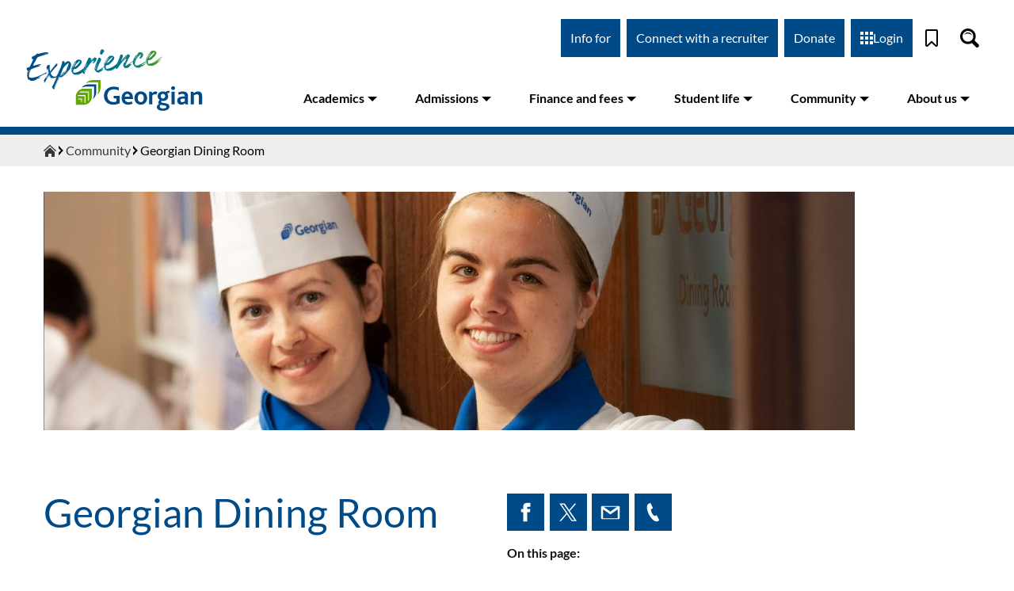

--- FILE ---
content_type: text/html; charset=UTF-8
request_url: https://www.georgiancollege.ca/community-alumni/georgian-dining-room/
body_size: 115907
content:
<!DOCTYPE html><html lang="en"><head><meta charSet="utf-8"/><meta http-equiv="x-ua-compatible" content="ie=edge"/><meta name="viewport" content="width=device-width, initial-scale=1, shrink-to-fit=no"/><meta name="generator" content="Gatsby 5.6.0"/><meta name="PageID" content="10033" data-gatsby-head="true"/><meta name="description" content="Looking for dining options on campus? Learn more about the Georgian Dining Room and Bun on the Run at Georgian College." data-gatsby-head="true"/><style data-href="/styles.74b30030912dcd74a034.css" data-identity="gatsby-global-css">@font-face{font-display:swap;font-family:Lato;font-style:normal;font-weight:300;src:url([data-uri]) format("woff2"),url(/static/lato-all-300-normal-6e49c6c8ed3ce34f718bd69a9428d3e3.woff) format("woff");unicode-range:u+0100-024f,u+0259,u+1e??,u+2020,u+20a0-20ab,u+20ad-20cf,u+2113,u+2c60-2c7f,u+a720-a7ff}@font-face{font-display:swap;font-family:Lato;font-style:normal;font-weight:300;src:url(/static/lato-latin-300-normal-dc76fa21c09d3cec2243b9edef724982.woff2) format("woff2"),url(/static/lato-all-300-normal-6e49c6c8ed3ce34f718bd69a9428d3e3.woff) format("woff");unicode-range:u+00??,u+0131,u+0152-0153,u+02bb-02bc,u+02c6,u+02da,u+02dc,u+2000-206f,u+2074,u+20ac,u+2122,u+2191,u+2193,u+2212,u+2215,u+feff,u+fffd}@font-face{font-display:swap;font-family:Lato;font-style:normal;font-weight:400;src:url([data-uri]) format("woff2"),url(/static/lato-all-400-normal-3dc1eff492ab1f5985600a50d88bd933.woff) format("woff");unicode-range:u+0100-024f,u+0259,u+1e??,u+2020,u+20a0-20ab,u+20ad-20cf,u+2113,u+2c60-2c7f,u+a720-a7ff}@font-face{font-display:swap;font-family:Lato;font-style:normal;font-weight:400;src:url(/static/lato-latin-400-normal-be36596da218e1eec01c5c600b1c13ef.woff2) format("woff2"),url(/static/lato-all-400-normal-3dc1eff492ab1f5985600a50d88bd933.woff) format("woff");unicode-range:u+00??,u+0131,u+0152-0153,u+02bb-02bc,u+02c6,u+02da,u+02dc,u+2000-206f,u+2074,u+20ac,u+2122,u+2191,u+2193,u+2212,u+2215,u+feff,u+fffd}@font-face{font-display:swap;font-family:Lato;font-style:italic;font-weight:400;src:url([data-uri]) format("woff2"),url(/static/lato-all-400-italic-8fb458ae459dd35c87e7739e0186cf74.woff) format("woff");unicode-range:u+0100-024f,u+0259,u+1e??,u+2020,u+20a0-20ab,u+20ad-20cf,u+2113,u+2c60-2c7f,u+a720-a7ff}@font-face{font-display:swap;font-family:Lato;font-style:italic;font-weight:400;src:url(/static/lato-latin-400-italic-516d382b3da7e145024bacf40b3c301e.woff2) format("woff2"),url(/static/lato-all-400-italic-8fb458ae459dd35c87e7739e0186cf74.woff) format("woff");unicode-range:u+00??,u+0131,u+0152-0153,u+02bb-02bc,u+02c6,u+02da,u+02dc,u+2000-206f,u+2074,u+20ac,u+2122,u+2191,u+2193,u+2212,u+2215,u+feff,u+fffd}@font-face{font-display:swap;font-family:Lato;font-style:normal;font-weight:700;src:url([data-uri]) format("woff2"),url(/static/lato-all-700-normal-1e7707c9ec98d9b97e7f3e5ce2f7770f.woff) format("woff");unicode-range:u+0100-024f,u+0259,u+1e??,u+2020,u+20a0-20ab,u+20ad-20cf,u+2113,u+2c60-2c7f,u+a720-a7ff}@font-face{font-display:swap;font-family:Lato;font-style:normal;font-weight:700;src:url(/static/lato-latin-700-normal-8f28e0e1fdb195149f1c30f84d951b61.woff2) format("woff2"),url(/static/lato-all-700-normal-1e7707c9ec98d9b97e7f3e5ce2f7770f.woff) format("woff");unicode-range:u+00??,u+0131,u+0152-0153,u+02bb-02bc,u+02c6,u+02da,u+02dc,u+2000-206f,u+2074,u+20ac,u+2122,u+2191,u+2193,u+2212,u+2215,u+feff,u+fffd}@font-face{font-display:swap;font-family:Lato;font-style:normal;font-weight:900;src:url([data-uri]) format("woff2"),url(/static/lato-all-900-normal-67cce6471abd961c0708a0d74471f6b1.woff) format("woff");unicode-range:u+0100-024f,u+0259,u+1e??,u+2020,u+20a0-20ab,u+20ad-20cf,u+2113,u+2c60-2c7f,u+a720-a7ff}@font-face{font-display:swap;font-family:Lato;font-style:normal;font-weight:900;src:url(/static/lato-latin-900-normal-4b21d625362d4f7d84d2cb0f1ce38fb7.woff2) format("woff2"),url(/static/lato-all-900-normal-67cce6471abd961c0708a0d74471f6b1.woff) format("woff");unicode-range:u+00??,u+0131,u+0152-0153,u+02bb-02bc,u+02c6,u+02da,u+02dc,u+2000-206f,u+2074,u+20ac,u+2122,u+2191,u+2193,u+2212,u+2215,u+feff,u+fffd}.block-editor-block-icon{align-items:center;border-radius:4px;display:flex;height:24px;justify-content:center;margin:0;width:24px}.block-editor-block-icon.has-colors svg{fill:currentColor}.block-editor-block-icon svg{max-height:24px;max-width:24px;min-height:20px;min-width:20px}.block-editor-block-inspector .components-base-control{margin-bottom:24px}.block-editor-block-inspector .components-base-control:last-child{margin-bottom:8px}.block-editor-block-inspector .components-panel__body{border:none;border-top:1px solid #e2e4e7}.block-editor-block-inspector .block-editor-block-card{padding:16px}.block-editor-block-inspector__no-blocks{background:#fff;display:block;font-size:13px;padding:32px 16px;text-align:center}.block-editor-block-list__layout .block-editor-block-list__block.is-selected.is-dragging:before{border:none}.block-editor-block-list__layout .block-editor-block-list__block.is-selected.is-dragging>*{background:#f8f9f9}.block-editor-block-list__layout .block-editor-block-list__block.is-selected.is-dragging>*>*{visibility:hidden}.block-editor-block-list__layout .block-editor-block-list__block.is-selected .reusable-block-edit-panel *{z-index:1}.block-editor-block-list__layout{padding-left:14px;padding-right:14px;position:relative}@media (min-width:600px){.block-editor-block-list__layout{padding-left:58px;padding-right:58px}}.block-editor-block-list__layout .block-editor-block-list__layout{padding-left:0;padding-right:0}.block-editor-block-list__layout .block-editor-block-list__block{overflow-wrap:break-word;position:relative}.block-editor-block-list__layout .block-editor-block-list__block .components-placeholder .components-with-notices-ui{margin:-10px 0 12px}.block-editor-block-list__layout .block-editor-block-list__block .components-with-notices-ui{margin:0 0 12px;width:100%}.block-editor-block-list__layout .block-editor-block-list__block .components-with-notices-ui .components-notice{margin-left:0;margin-right:0}.block-editor-block-list__layout .block-editor-block-list__block .components-with-notices-ui .components-notice .components-notice__content{font-size:13px}.block-editor-block-list__layout .block-editor-block-list__block:before{border:1px solid transparent;border-left:none;bottom:-14px;box-shadow:none;content:"";left:-14px;outline:1px solid transparent;pointer-events:none;position:absolute;right:-14px;top:-14px;transition:border-color .1s linear,border-style .1s linear,box-shadow .1s linear;z-index:0}@media (prefers-reduced-motion:reduce){.block-editor-block-list__layout .block-editor-block-list__block:before{transition-duration:0s}}.block-editor-block-list__layout .block-editor-block-list__block.is-selected:before{border-color:rgba(66,88,99,.4);box-shadow:inset 3px 0 0 0 #555d66}.is-dark-theme .block-editor-block-list__layout .block-editor-block-list__block.is-selected:before{border-color:hsla(0,0%,100%,.45);box-shadow:inset 3px 0 0 0 #d7dade}@media (min-width:600px){.block-editor-block-list__layout .block-editor-block-list__block.is-selected:before{box-shadow:-3px 0 0 0 #555d66}.is-dark-theme .block-editor-block-list__layout .block-editor-block-list__block.is-selected:before{box-shadow:-3px 0 0 0 #d7dade}}.is-navigate-mode .block-editor-block-list__layout .block-editor-block-list__block.is-selected:before{border-color:#007cba;box-shadow:inset 3px 0 0 0 #007cba}@media (min-width:600px){.is-navigate-mode .block-editor-block-list__layout .block-editor-block-list__block.is-selected:before{box-shadow:-3px 0 0 0 #007cba}}.block-editor-block-list__layout .block-editor-block-list__block.is-focus-mode:not(.is-multi-selected){opacity:.5;transition:opacity .1s linear}@media (prefers-reduced-motion:reduce){.block-editor-block-list__layout .block-editor-block-list__block.is-focus-mode:not(.is-multi-selected){transition-duration:0s}}.block-editor-block-list__layout .block-editor-block-list__block.is-focus-mode:not(.is-multi-selected).is-focused,.block-editor-block-list__layout .block-editor-block-list__block.is-focus-mode:not(.is-multi-selected):not(.is-focused) .block-editor-block-list__block{opacity:1}.block-editor-block-list__layout .block-editor-block-list__block.is-drop-target:before{border-top:3px solid #0085ba}body.admin-color-sunrise .block-editor-block-list__layout .block-editor-block-list__block.is-drop-target:before{border-top:3px solid #d1864a}body.admin-color-ocean .block-editor-block-list__layout .block-editor-block-list__block.is-drop-target:before{border-top:3px solid #a3b9a2}body.admin-color-midnight .block-editor-block-list__layout .block-editor-block-list__block.is-drop-target:before{border-top:3px solid #e14d43}body.admin-color-ectoplasm .block-editor-block-list__layout .block-editor-block-list__block.is-drop-target:before{border-top:3px solid #a7b656}body.admin-color-coffee .block-editor-block-list__layout .block-editor-block-list__block.is-drop-target:before{border-top:3px solid #c2a68c}body.admin-color-blue .block-editor-block-list__layout .block-editor-block-list__block.is-drop-target:before{border-top:3px solid #82b4cb}body.admin-color-light .block-editor-block-list__layout .block-editor-block-list__block.is-drop-target:before{border-top:3px solid #0085ba}.block-editor-block-list__layout .block-editor-block-list__block.is-multi-selected .is-block-content,.block-editor-block-list__layout .block-editor-block-list__block.is-multi-selected:not(.is-block-collapsed){border-radius:1px;box-shadow:0 0 0 2px #007cba;outline:2px solid transparent}.is-dark-theme .block-editor-block-list__layout .block-editor-block-list__block.is-multi-selected .is-block-content,.is-dark-theme .block-editor-block-list__layout .block-editor-block-list__block.is-multi-selected:not(.is-block-collapsed){box-shadow:0 0 0 2px #fff}.block-editor-block-list__layout .block-editor-block-list__block.is-multi-selected .components-placeholder ::-moz-selection{background:transparent}.block-editor-block-list__layout .block-editor-block-list__block.is-multi-selected .components-placeholder ::selection{background:transparent}.block-editor-block-list__layout .block-editor-block-list__block.has-warning{min-height:36px}.block-editor-block-list__layout .block-editor-block-list__block.has-warning>*{pointer-events:none;-webkit-user-select:none;-moz-user-select:none;user-select:none}.block-editor-block-list__layout .block-editor-block-list__block.has-warning .block-editor-warning{pointer-events:all}.block-editor-block-list__layout .block-editor-block-list__block.has-warning:before{border-color:hsla(219,8%,60%,.25);border-left:1px solid hsla(219,8%,60%,.25)}.is-dark-theme .block-editor-block-list__layout .block-editor-block-list__block.has-warning:before{border-color:hsla(0,0%,100%,.35)}.block-editor-block-list__layout .block-editor-block-list__block.has-warning.is-selected:before{border-color:rgba(66,88,99,.4) rgba(66,88,99,.4) rgba(66,88,99,.4) transparent}.is-dark-theme .block-editor-block-list__layout .block-editor-block-list__block.has-warning.is-selected:before{border-color:hsla(0,0%,100%,.45)}.block-editor-block-list__layout .block-editor-block-list__block.has-warning:after{background-color:hsla(180,8%,97%,.4);bottom:-14px;content:"";left:-14px;position:absolute;right:-14px;top:-14px}.block-editor-block-list__layout .block-editor-block-list__block.has-warning.is-multi-selected:after{background-color:transparent}.block-editor-block-list__layout .block-editor-block-list__block.has-warning.is-selected:after{bottom:22px}@media (min-width:600px){.block-editor-block-list__layout .block-editor-block-list__block.has-warning.is-selected:after{bottom:-14px}}.block-editor-block-list__layout .block-editor-block-list__block.is-reusable.is-selected:before{border-left:transparent;border-style:dashed;border-width:1px}.block-editor-block-list__layout .block-editor-block-list__block.is-reusable>.block-editor-inner-blocks.has-overlay:after{display:none}.block-editor-block-list__layout .block-editor-block-list__block.is-reusable>.block-editor-inner-blocks.has-overlay .block-editor-inner-blocks.has-overlay:after{display:block}.is-navigate-mode .block-editor-block-list__layout .block-editor-block-list__block{cursor:default}.block-editor-block-list__layout .block-editor-block-list__block[data-align=left],.block-editor-block-list__layout .block-editor-block-list__block[data-align=right]{height:0;width:100%;z-index:21}.block-editor-block-list__layout .block-editor-block-list__block[data-align=left]:before,.block-editor-block-list__layout .block-editor-block-list__block[data-align=right]:before{content:none}.block-editor-block-list__layout .block-editor-block-list__block[data-align=left]>.is-block-content{
  /*!rtl:begin:ignore*/float:left;margin-right:2em
  /*!rtl:end:ignore*/}.block-editor-block-list__layout .block-editor-block-list__block[data-align=right]>.is-block-content{
  /*!rtl:begin:ignore*/float:right;margin-left:2em
  /*!rtl:end:ignore*/}.block-editor-block-list__layout .block-editor-block-list__block[data-align=full],.block-editor-block-list__layout .block-editor-block-list__block[data-align=wide]{clear:both}.block-editor-block-list__layout .block-editor-block-list__block[data-align=full]{margin-left:-14px;margin-right:-14px}@media (min-width:600px){.block-editor-block-list__layout .block-editor-block-list__block[data-align=full]{margin-left:-58px;margin-right:-58px}}.block-editor-block-list__layout .block-editor-block-list__block[data-align=full]:before{border-left-width:0;border-right-width:0;left:0;right:0}.block-editor-block-list__layout .block-editor-block-list__block[data-clear=true]{float:none}.block-editor-block-list__layout .block-editor-block-list__block .block-editor-block-list__layout .block-editor-default-block-appender .block-editor-inserter{left:auto;right:8px}.block-editor-block-list .block-editor-inserter{cursor:move;cursor:grab;margin:8px}.block-editor-block-list__insertion-point{margin-top:-14px;position:relative;z-index:6}.block-editor-block-list__insertion-point-indicator{background:#0085ba;height:2px;left:0;position:absolute;right:0;top:calc(50% - 1px)}body.admin-color-sunrise .block-editor-block-list__insertion-point-indicator{background:#d1864a}body.admin-color-ocean .block-editor-block-list__insertion-point-indicator{background:#a3b9a2}body.admin-color-midnight .block-editor-block-list__insertion-point-indicator{background:#e14d43}body.admin-color-ectoplasm .block-editor-block-list__insertion-point-indicator{background:#a7b656}body.admin-color-coffee .block-editor-block-list__insertion-point-indicator{background:#c2a68c}body.admin-color-blue .block-editor-block-list__insertion-point-indicator{background:#82b4cb}body.admin-color-light .block-editor-block-list__insertion-point-indicator{background:#0085ba}.block-editor-block-list__insertion-point-inserter{cursor:text;display:none;justify-content:center}@media (min-width:480px){.block-editor-block-list__insertion-point-inserter{display:flex}}.block-editor-block-list__insertion-point-inserter.is-inserter-hidden .block-editor-inserter__toggle{opacity:0;pointer-events:none}.block-editor-block-list__block-popover-inserter{margin-bottom:14px;position:absolute;top:-9999em}.block-editor-block-list__block-popover-inserter.is-visible{position:static}.block-editor-block-list__block-popover-inserter .block-editor-inserter__toggle,.block-editor-block-list__insertion-point-inserter .block-editor-inserter__toggle{background:#fff;border-radius:50%;color:#007cba;height:28px;justify-content:center;padding:0;width:28px}.block-editor-block-list__block-popover-inserter .block-editor-inserter__toggle:not(:disabled):not([aria-disabled=true]):hover,.block-editor-block-list__insertion-point-inserter .block-editor-inserter__toggle:not(:disabled):not([aria-disabled=true]):hover{box-shadow:none}.block-editor-block-list__block>.block-editor-block-list__insertion-point{bottom:auto;height:28px;left:14px;position:absolute;right:14px;top:-16px}.block-editor-block-list__block[data-align=full]>.block-editor-block-list__insertion-point{left:0;right:0}.block-editor-block-list__block .block-editor-block-list__block-html-textarea{border:none;box-shadow:none;display:block;font-family:Menlo,Consolas,monaco,monospace;font-size:14px;line-height:150%;margin:0;outline:none;overflow:hidden;resize:none;transition:padding .2s linear;width:100%}@media (prefers-reduced-motion:reduce){.block-editor-block-list__block .block-editor-block-list__block-html-textarea{transition-duration:0s}}.block-editor-block-list__block .block-editor-block-list__block-html-textarea:focus{box-shadow:none}.block-editor-block-contextual-toolbar .block-editor-block-toolbar{width:100%}@media (min-width:600px){.block-editor-block-contextual-toolbar .block-editor-block-toolbar{border-right:none;width:auto}}.block-editor-block-list__breadcrumb{display:block;line-height:1;z-index:22}.block-editor-block-list__breadcrumb .components-toolbar{background:#fff;border:1px solid #007cba;border-left:none;box-shadow:inset 3px 0 0 0 #007cba;display:flex;font-size:13px;height:38px;line-height:29px;padding-left:8px;padding-right:8px}.block-editor-block-list__breadcrumb .components-toolbar .components-button{box-shadow:none}.is-dark-theme .block-editor-block-list__breadcrumb .components-toolbar{border-color:hsla(0,0%,100%,.45)}@media (min-width:600px){.block-editor-block-list__breadcrumb .components-toolbar{box-shadow:-3px 0 0 0 #007cba}}.block-editor-block-list__block .block-editor-warning{margin-bottom:-14px;margin-left:-14px;margin-right:-14px;position:relative;transform:translateY(-14px);z-index:5}.block-editor-block-list__block .block-editor-warning.block-editor-block-list__block-crash-warning{margin-bottom:auto}.block-editor-block-list__insertion-point-popover{z-index:28}.block-editor-block-list__insertion-point-popover .components-popover__content{background:none;border:none;box-shadow:none;overflow-y:visible}.components-popover.block-editor-block-list__block-popover{z-index:29}.components-popover.block-editor-block-list__block-popover .components-popover__content{background:none;border:none;box-shadow:none;margin:0!important;min-width:auto;overflow-y:visible;pointer-events:none}.components-popover.block-editor-block-list__block-popover .components-popover__content>*{pointer-events:all}.components-popover.block-editor-block-list__block-popover .components-popover__content .block-editor-block-contextual-toolbar,.components-popover.block-editor-block-list__block-popover .components-popover__content .block-editor-block-list__breadcrumb{margin-bottom:13px;margin-left:-14px}.components-popover.block-editor-block-list__block-popover .components-popover__content .block-editor-block-contextual-toolbar[data-align=full],.components-popover.block-editor-block-list__block-popover .components-popover__content .block-editor-block-list__breadcrumb[data-align=full]{margin-left:0}.is-dragging-components-draggable .components-popover.block-editor-block-list__block-popover{opacity:0}.block-editor-block-list__block .block-list-appender{margin:14px 0}.has-background .block-editor-block-list__block .block-list-appender{margin:32px 14px}.block-list-appender.is-drop-target>div:before{border:3px solid #0085ba;bottom:-14px;content:"";left:-14px;position:absolute;right:-14px;top:-14px}body.admin-color-sunrise .block-list-appender.is-drop-target>div:before{border:3px solid #d1864a}body.admin-color-ocean .block-list-appender.is-drop-target>div:before{border:3px solid #a3b9a2}body.admin-color-midnight .block-list-appender.is-drop-target>div:before{border:3px solid #e14d43}body.admin-color-ectoplasm .block-list-appender.is-drop-target>div:before{border:3px solid #a7b656}body.admin-color-coffee .block-list-appender.is-drop-target>div:before{border:3px solid #c2a68c}body.admin-color-blue .block-list-appender.is-drop-target>div:before{border:3px solid #82b4cb}body.admin-color-light .block-list-appender.is-drop-target>div:before{border:3px solid #0085ba}.block-list-appender>.block-editor-inserter{display:block}.block-editor-block-breadcrumb{list-style:none;margin:0;padding:0}.block-editor-block-breadcrumb li{display:inline-block;margin:0}.block-editor-block-breadcrumb li:not(:last-child):after{content:"\2192"}.block-editor-block-breadcrumb__button.components-button{height:24px;line-height:24px;padding:0}.block-editor-block-breadcrumb__button.components-button:hover{text-decoration:underline}.block-editor-block-breadcrumb__button.components-button:focus{box-shadow:none;color:#191e23;outline:1px dotted #555d66;outline-offset:-2px}.block-editor-block-breadcrumb__current{cursor:default}.block-editor-block-breadcrumb__button.components-button,.block-editor-block-breadcrumb__current{color:#555d66;font-size:inherit;padding:0 8px}.block-editor-block-card{align-items:flex-start;display:flex}.block-editor-block-card__icon{border:1px solid #ccd0d4;height:36px;margin-right:10px;padding:7px;width:36px}.block-editor-block-card__content{flex-grow:1}.block-editor-block-card__title{font-weight:500;margin-bottom:5px}.block-editor-block-card__description{font-size:13px}.block-editor-block-card .block-editor-block-icon{height:24px;margin-left:-2px;margin-right:10px;padding:0 3px;width:36px}.block-editor-block-compare{height:auto;overflow:auto}@media (min-width:600px){.block-editor-block-compare{max-height:70%}}.block-editor-block-compare__wrapper{display:flex;padding-bottom:16px}.block-editor-block-compare__wrapper>div{display:flex;flex-direction:column;justify-content:space-between;min-width:200px;padding:0 16px 0 0;width:50%}.block-editor-block-compare__wrapper>div button{float:right}.block-editor-block-compare__wrapper .block-editor-block-compare__converted{border-left:1px solid #ddd;padding-left:15px;padding-right:0}.block-editor-block-compare__wrapper .block-editor-block-compare__html{border-bottom:1px solid #ddd;color:#23282d;font-family:Menlo,Consolas,monaco,monospace;font-size:12px;line-height:1.7;padding-bottom:15px}.block-editor-block-compare__wrapper .block-editor-block-compare__html span{background-color:#e6ffed;padding-bottom:3px;padding-top:3px}.block-editor-block-compare__wrapper .block-editor-block-compare__html span.block-editor-block-compare__added{background-color:#acf2bd}.block-editor-block-compare__wrapper .block-editor-block-compare__html span.block-editor-block-compare__removed{background-color:#d94f4f}.block-editor-block-compare__wrapper .block-editor-block-compare__preview{padding:14px 0 0}.block-editor-block-compare__wrapper .block-editor-block-compare__preview p{font-size:12px;margin-top:0}.block-editor-block-compare__wrapper .block-editor-block-compare__action{margin-top:14px}.block-editor-block-compare__wrapper .block-editor-block-compare__heading{font-size:1em;font-weight:400;margin:.67em 0}.block-editor-block-mobile-toolbar{border-right:1px solid #e2e4e7;display:flex;flex-direction:row}.block-editor-block-mobile-toolbar .block-editor-block-mover__control{align-items:center;border-radius:4px;height:36px;justify-content:center;margin:0;padding:3px;width:36px}.block-editor-block-mobile-toolbar .block-editor-block-mover__control .dashicon{margin:auto}.block-editor-block-mobile-toolbar .block-editor-block-mover{display:flex;margin-right:auto}.block-editor-block-mobile-toolbar .block-editor-block-mover .block-editor-block-mover__control{float:left}@media (min-width:600px){.block-editor-block-contextual-toolbar:not([data-align=wide]):not([data-align=full]) .block-editor-block-mover:not(.is-horizontal){background:#fff;border:1px solid rgba(66,88,99,.4);border-radius:4px;display:block;left:-38px;opacity:0;position:absolute;top:37px;transition:box-shadow .2s ease-out}}@media (min-width:600px) and (prefers-reduced-motion:reduce){.block-editor-block-contextual-toolbar:not([data-align=wide]):not([data-align=full]) .block-editor-block-mover:not(.is-horizontal){transition-duration:0s}}@media (min-width:600px){.block-editor-block-contextual-toolbar:not([data-align=wide]):not([data-align=full]) .block-editor-block-mover:not(.is-horizontal).is-visible{animation:edit-post__fade-in-animation .2s ease-out 0s;animation-fill-mode:forwards}}@media (min-width:600px) and (prefers-reduced-motion:reduce){.block-editor-block-contextual-toolbar:not([data-align=wide]):not([data-align=full]) .block-editor-block-mover:not(.is-horizontal).is-visible{animation-duration:1ms}}@media (min-width:600px){.block-editor-block-contextual-toolbar:not([data-align=wide]):not([data-align=full]) .block-editor-block-mover:not(.is-horizontal) .block-editor-block-mover__control{align-items:center;border:none;color:rgba(14,28,46,.62);display:flex;height:24px;justify-content:center;padding:0;width:28px}.block-editor-block-contextual-toolbar:not([data-align=wide]):not([data-align=full]) .block-editor-block-mover:not(.is-horizontal) .block-editor-block-mover__control svg{height:24px;padding:2px 5px;width:28px}.block-editor-block-contextual-toolbar:not([data-align=wide]):not([data-align=full]) .block-editor-block-mover:not(.is-horizontal) .block-editor-block-mover__control[aria-disabled=true]{color:rgba(14,28,46,.62);cursor:default;pointer-events:none}.block-editor-block-contextual-toolbar:not([data-align=wide]):not([data-align=full]) .block-editor-block-mover:not(.is-horizontal) .block-editor-block-mover__control:focus:not(:disabled){background-color:transparent}.block-editor-block-list__block:not([data-align=wide]):not([data-align=full]) .block-editor-block-mover:not(.is-horizontal){margin-top:0}}.block-editor-block-mover__control-drag-handle{fill:currentColor;cursor:move;cursor:grab}.block-editor-block-mover__control-drag-handle,.block-editor-block-mover__control-drag-handle:not(:disabled):not([aria-disabled=true]):not(.is-secondary):active,.block-editor-block-mover__control-drag-handle:not(:disabled):not([aria-disabled=true]):not(.is-secondary):focus,.block-editor-block-mover__control-drag-handle:not(:disabled):not([aria-disabled=true]):not(.is-secondary):hover{background:none;box-shadow:none;color:rgba(10,24,41,.7)}.block-editor-block-mover__control-drag-handle:not(:disabled):not([aria-disabled=true]):not(.is-secondary):active{cursor:grabbing}.block-editor-block-mover.is-horizontal .block-editor-block-mover__control-drag-handle,.block-editor-block-mover__description{display:none}.block-editor-block-navigation__container{padding:7px}.block-editor-block-navigation__label{color:#6c7781;margin:0 0 8px}.block-editor-block-navigation__list,.block-editor-block-navigation__paragraph{margin:0;padding:0}.block-editor-block-navigation__list .block-editor-button-block-appender{background:none;border-radius:4px;margin-left:.8em;outline:none;padding:8px;width:36px}.block-editor-block-navigation__list .block-editor-button-block-appender:hover:not(:disabled):not([aria-disabled=true]){background:#f3f4f5;border:none;box-shadow:none;color:#191e23;outline:none}.block-editor-block-navigation__list .block-editor-button-block-appender:focus:not(:disabled):not([aria-disabled=true]){border:none;box-shadow:none;color:#191e23;outline:1px dotted #555d66;outline-offset:-2px}.block-editor-block-navigation__list .block-editor-block-navigation__list{border-left:2px solid #a2aab2;margin-left:1em;margin-top:2px}.block-editor-block-navigation__list .block-editor-block-navigation__list .block-editor-block-navigation__list{margin-left:1.5em}.block-editor-block-navigation__list .block-editor-block-navigation__list .block-editor-block-navigation__item{position:relative}.block-editor-block-navigation__list .block-editor-block-navigation__list .block-editor-block-navigation__item:before{background:#a2aab2;content:"";height:2px;left:0;position:absolute;top:calc(50% - 1px);width:.5em}.block-editor-block-navigation__list .block-editor-block-navigation__list .block-editor-block-navigation__item-button{margin-left:.8em;width:calc(100% - .8em)}.block-editor-block-navigation__list .block-editor-block-navigation__list>li:last-child{position:relative}.block-editor-block-navigation__list .block-editor-block-navigation__list>li:last-child:after{background:#fff;bottom:0;content:"";left:-2px;position:absolute;top:19px;width:2px}.block-editor-block-navigation__item-button{align-items:center;border-radius:4px;color:#40464d;display:flex;padding:6px;text-align:left;width:100%}.block-editor-block-navigation__item-button .block-editor-block-icon{margin-right:6px}.block-editor-block-navigation__item-button:hover:not(:disabled):not([aria-disabled=true]){background:#f3f4f5;border:none;box-shadow:none;color:#191e23}.block-editor-block-navigation__item-button:focus:not(:disabled):not([aria-disabled=true]){border:none;box-shadow:none;color:#191e23;outline:1px dotted #555d66;outline-offset:-2px}.block-editor-block-navigation__item-button.is-selected,.block-editor-block-navigation__item-button.is-selected:focus{background:#edeff0;color:#32373c}.components-popover.block-editor-block-navigation__popover{z-index:99998}.block-editor-block-preview__container{overflow:hidden;position:relative;width:100%}.block-editor-block-preview__container.is-ready{overflow:visible}.block-editor-block-preview__content{left:0;margin:0;min-height:auto;overflow:visible;position:absolute;text-align:initial;top:0;transform-origin:top left}.block-editor-block-preview__content .block-editor-block-list__block,.block-editor-block-preview__content .block-editor-block-list__layout{padding:0}.block-editor-block-preview__content>div section{height:auto}.block-editor-block-preview__content .block-editor-block-drop-zone,.block-editor-block-preview__content .block-editor-block-list__insertion-point,.block-editor-block-preview__content .block-list-appender,.block-editor-block-preview__content .reusable-block-indicator{display:none}.block-editor-block-settings-menu .components-dropdown-menu__toggle svg{transform:rotate(90deg)}.block-editor-block-settings-menu__popover .components-dropdown-menu__menu{padding:0}.block-editor-block-styles{display:flex;flex-wrap:wrap;justify-content:space-between}.block-editor-block-styles__item{border-radius:4px;cursor:pointer;flex-shrink:0;margin:4px 0;overflow:hidden;padding:calc(37.5% - 6px) 6px 6px;width:calc(50% - 4px)}.block-editor-block-styles__item:focus{box-shadow:0 0 0 1px #fff,0 0 0 3px #00a0d2;color:#191e23;outline:2px solid transparent}.block-editor-block-styles__item:hover{background:#f3f4f5;color:#191e23}.block-editor-block-styles__item.is-active{box-shadow:inset 0 0 0 2px #555d66;color:#191e23;outline:2px solid transparent;outline-offset:-2px}.block-editor-block-styles__item.is-active:focus{box-shadow:0 0 0 1px #fff,0 0 0 3px #00a0d2,inset 0 0 0 2px #555d66;color:#191e23;outline:4px solid transparent;outline-offset:-4px}.block-editor-block-styles__item-preview{background:#fff;border:1px solid rgba(25,30,35,.2);border-radius:4px;display:flex;margin-top:-75%;outline:1px solid transparent;overflow:hidden;padding:75% 0 0}.block-editor-block-styles__item-preview .block-editor-block-preview__container{margin:-75% 0 0;padding-top:0}.block-editor-block-styles__item-label{padding:4px 2px;text-align:center}.block-editor-block-switcher{height:36px;position:relative}.components-button.block-editor-block-switcher__no-switcher-icon,.components-button.block-editor-block-switcher__toggle{display:block;height:36px;margin:0;padding:3px}.components-button.block-editor-block-switcher__no-switcher-icon{width:48px}.components-button.block-editor-block-switcher__no-switcher-icon .block-editor-block-icon{margin-left:auto;margin-right:auto}.components-button.block-editor-block-switcher__no-switcher-icon:disabled{border-radius:0;opacity:.84}.components-button.block-editor-block-switcher__no-switcher-icon:disabled .block-editor-block-icon.has-colors{background:#f3f4f5!important;color:#555d66!important}.components-button.block-editor-block-switcher__toggle{width:auto}.components-button.block-editor-block-switcher__toggle:active,.components-button.block-editor-block-switcher__toggle:not(:disabled):not([aria-disabled=true]):hover,.components-button.block-editor-block-switcher__toggle:not([aria-disabled=true]):focus{background:none;border:none;box-shadow:none;outline:none}.components-button.block-editor-block-switcher__toggle .block-editor-block-icon,.components-button.block-editor-block-switcher__toggle .block-editor-block-switcher__transform{align-items:center;display:flex;height:30px;margin:0 auto;padding:3px;position:relative;transition:all .1s cubic-bezier(.165,.84,.44,1);width:42px}@media (prefers-reduced-motion:reduce){.components-button.block-editor-block-switcher__toggle .block-editor-block-icon,.components-button.block-editor-block-switcher__toggle .block-editor-block-switcher__transform{transition-duration:0s}}.components-button.block-editor-block-switcher__toggle .block-editor-block-icon:after{border-left:3px solid transparent;border-right:3px solid transparent;border-top:5px solid;content:"";display:block;height:0;margin-left:4px;margin-right:2px;pointer-events:none;width:0}.components-button.block-editor-block-switcher__toggle .block-editor-block-switcher__transform{border-radius:4px;margin-top:6px}.components-button.block-editor-block-switcher__toggle:not(:disabled):focus .block-editor-block-icon,.components-button.block-editor-block-switcher__toggle:not(:disabled):focus .block-editor-block-switcher__transform,.components-button.block-editor-block-switcher__toggle:not(:disabled):hover .block-editor-block-icon,.components-button.block-editor-block-switcher__toggle:not(:disabled):hover .block-editor-block-switcher__transform,.components-button.block-editor-block-switcher__toggle[aria-expanded=true] .block-editor-block-icon,.components-button.block-editor-block-switcher__toggle[aria-expanded=true] .block-editor-block-switcher__transform{transform:translateY(-36px)}.components-button.block-editor-block-switcher__toggle:not(:disabled):focus .block-editor-block-icon,.components-button.block-editor-block-switcher__toggle:not(:disabled):focus .block-editor-block-switcher__transform{box-shadow:inset 0 0 0 1px #555d66,inset 0 0 0 2px #fff;outline:2px solid transparent}.components-popover.block-editor-block-switcher__popover .components-popover__content{background:#fff;box-shadow:0 3px 30px rgba(25,30,35,.1);display:flex;max-width:680px;min-width:300px}.block-editor-block-switcher__popover .components-popover__content .block-editor-block-switcher__container{max-width:340px;min-width:300px;width:50%}@media (min-width:782px){.block-editor-block-switcher__popover .components-popover__content{position:relative}.block-editor-block-switcher__popover .components-popover__content .block-editor-block-switcher__preview{align-self:stretch;background:#fff;border-left:1px solid #e2e4e7;box-shadow:0 3px 30px rgba(25,30,35,.1);height:auto;padding:10px;position:sticky;top:0;width:300px}}.block-editor-block-switcher__popover .components-popover__content .components-panel__body{border:0;position:relative;z-index:1}.block-editor-block-switcher__popover .components-popover__content .components-panel__body+.components-panel__body{border-top:1px solid #e2e4e7}.block-editor-block-switcher__popover .block-editor-block-styles{margin:0 -3px}.block-editor-block-switcher__popover .block-editor-block-types-list{margin:8px -8px -8px}.block-editor-block-switcher__preview-title{color:#6c7781;margin-bottom:10px}.block-editor-block-toolbar{border-left:1px solid #b5bcc2;display:flex;flex-grow:1;overflow:auto;position:relative;transition:border-color .1s linear,box-shadow .1s linear;width:100%}@media (prefers-reduced-motion:reduce){.block-editor-block-toolbar{transition-duration:0s}}@media (min-width:600px){.block-editor-block-toolbar{border-left:none;box-shadow:-3px 0 0 0 #555d66;overflow:inherit}.is-dark-theme .block-editor-block-toolbar{box-shadow:-3px 0 0 0 #d7dade}}.block-editor-block-toolbar .components-toolbar{border:0;border-bottom:1px solid #b5bcc2;border-right:1px solid #b5bcc2;border-top:1px solid #b5bcc2;line-height:0}.has-fixed-toolbar .block-editor-block-toolbar{border-left:1px solid #e2e4e7;box-shadow:none}.has-fixed-toolbar .block-editor-block-toolbar .components-toolbar{border-color:#e2e4e7}.block-editor-block-toolbar__slot{display:inline-block;line-height:0}@supports (position:sticky){.block-editor-block-toolbar__slot{display:inline-flex}}.block-editor-block-types-list{display:flex;flex-wrap:wrap;list-style:none;margin-left:-4px;margin-right:-4px;overflow:hidden;padding:4px}.block-editor-block-variation-picker .components-placeholder__instructions{margin-bottom:0}.block-editor-block-variation-picker .components-placeholder__fieldset{flex-direction:column}.block-editor-block-variation-picker.has-many-variations .components-placeholder__fieldset{max-width:90%}.block-editor-block-variation-picker__variations.block-editor-block-variation-picker__variations{display:flex;flex-direction:row;flex-wrap:wrap;justify-content:flex-start;list-style:none;margin:16px 0;padding:0;width:100%}.block-editor-block-variation-picker__variations.block-editor-block-variation-picker__variations>li{flex-shrink:1;list-style:none;margin:4px 8px 4px 0;max-width:100px}.block-editor-block-variation-picker__variations.block-editor-block-variation-picker__variations .block-editor-block-variation-picker__variation{padding:8px}.block-editor-block-variation-picker__variation{width:100%}.block-editor-block-variation-picker__variation.components-button.has-icon{justify-content:center}.block-editor-block-variation-picker__variation.components-button.has-icon.is-secondary{background-color:#fff}.block-editor-block-variation-picker__variation.components-button{height:auto;padding:0}.block-editor-block-variation-picker__variation:before{content:"";padding-bottom:100%}.block-editor-block-variation-picker__variation:first-child{margin-left:0}.block-editor-block-variation-picker__variation:last-child{margin-right:0}.block-editor-button-block-appender{align-items:center;background:hsla(200,9%,94%,.8);color:#555d66;display:flex;flex-direction:column;height:auto;justify-content:center;outline:1px dashed #8d96a0;padding:14px;width:100%}.block-editor-button-block-appender:focus,.block-editor-button-block-appender:hover{color:#191e23;outline:1px dashed #555d66}.block-editor-button-block-appender:active{color:#191e23;outline:1px dashed #191e23}.is-dark-theme .block-editor-button-block-appender{background:rgba(50,55,60,.7);color:#f8f9f9}.is-dark-theme .block-editor-button-block-appender:focus,.is-dark-theme .block-editor-button-block-appender:hover{outline:1px dashed #fff}.block-editor-color-gradient-control__color-indicator{margin-bottom:8px}.block-editor-color-gradient-control__button-tabs{display:block;margin-bottom:8px}.block-editor-panel-color-gradient-settings .component-color-indicator{vertical-align:text-bottom}.block-editor-panel-color-gradient-settings__panel-title .component-color-indicator{display:inline-block}.block-editor-panel-color-gradient-settings.is-opened .block-editor-panel-color-gradient-settings__panel-title .component-color-indicator{display:none}.block-editor-contrast-checker>.components-notice{margin:0}.block-editor-default-block-appender{clear:both;margin-left:auto;margin-right:auto;position:relative}.block-editor-default-block-appender[data-root-client-id=""] .block-editor-default-block-appender__content:hover{outline:1px solid transparent}.block-editor-default-block-appender textarea.block-editor-default-block-appender__content{background:none;border:none;box-shadow:none;color:rgba(14,28,46,.62);cursor:text;display:block;font-family:"Noto Serif",serif;font-size:16px;margin-bottom:28px;margin-top:28px;outline:1px solid transparent;padding:0 50px 0 14px;resize:none;transition:outline .2s;width:100%}@media (prefers-reduced-motion:reduce){.block-editor-default-block-appender textarea.block-editor-default-block-appender__content{transition-duration:0s}}.is-dark-theme .block-editor-default-block-appender textarea.block-editor-default-block-appender__content{color:hsla(0,0%,100%,.65)}.block-editor-default-block-appender .components-drop-zone__content-icon{display:none}.block-editor-default-block-appender__content{line-height:1.8;min-height:28px}.block-editor-block-list__empty-block-inserter.block-editor-block-list__empty-block-inserter,.block-editor-default-block-appender .block-editor-inserter{height:28px;position:absolute;top:0}.block-editor-block-list__empty-block-inserter.block-editor-block-list__empty-block-inserter .components-button.has-icon,.block-editor-default-block-appender .block-editor-inserter .components-button.has-icon{height:28px;padding:0;width:28px}.block-editor-block-list__empty-block-inserter.block-editor-block-list__empty-block-inserter .components-button svg,.block-editor-default-block-appender .block-editor-inserter .components-button svg{display:block;margin:auto}.block-editor-block-list__empty-block-inserter.block-editor-block-list__empty-block-inserter .block-editor-inserter__toggle,.block-editor-default-block-appender .block-editor-inserter .block-editor-inserter__toggle{margin-right:0}.block-editor-block-list__empty-block-inserter.block-editor-block-list__empty-block-inserter .block-editor-inserter__toggle:not(:disabled):not([aria-disabled=true]):not(.is-secondary):hover,.block-editor-default-block-appender .block-editor-inserter .block-editor-inserter__toggle:not(:disabled):not([aria-disabled=true]):not(.is-secondary):hover{box-shadow:none}.block-editor-block-list__empty-block-inserter,.block-editor-default-block-appender .block-editor-inserter{right:8px}@media (min-width:600px){.block-editor-block-list__empty-block-inserter,.block-editor-default-block-appender .block-editor-inserter{display:flex;height:100%}}.block-editor-block-list__empty-block-inserter:disabled,.block-editor-default-block-appender .block-editor-inserter:disabled{display:none}.block-editor-block-list__empty-block-inserter .block-editor-inserter__toggle,.block-editor-default-block-appender .block-editor-inserter .block-editor-inserter__toggle{border-radius:50%;height:28px;padding:0;width:28px}.block-editor-block-list__empty-block-inserter .block-editor-inserter__toggle:not(:hover),.block-editor-default-block-appender .block-editor-inserter .block-editor-inserter__toggle:not(:hover){color:rgba(10,24,41,.7)}.is-dark-theme .block-editor-block-list__empty-block-inserter .block-editor-inserter__toggle:not(:hover),.is-dark-theme .block-editor-default-block-appender .block-editor-inserter .block-editor-inserter__toggle:not(:hover){color:hsla(0,0%,100%,.75)}@media (min-width:600px){.block-editor-default-block-appender .block-editor-inserter{align-items:center}}html.block-editor-editor-skeleton__html-container{position:fixed;width:100%}@media (min-width:782px){html.block-editor-editor-skeleton__html-container{position:static;width:auto}}.block-editor-editor-skeleton{bottom:0;display:flex;flex-direction:column;height:auto;max-height:100%;position:fixed;right:0;top:46px}@media (min-width:782px){.block-editor-editor-skeleton{top:32px}.is-fullscreen-mode .block-editor-editor-skeleton{top:0}}.block-editor-editor-skeleton{left:0}@media (min-width:782px){.block-editor-editor-skeleton{left:160px}.auto-fold .block-editor-editor-skeleton{left:36px}}@media (min-width:961px){.auto-fold .block-editor-editor-skeleton{left:160px}}.folded .block-editor-editor-skeleton{left:0}@media (min-width:782px){.folded .block-editor-editor-skeleton{left:36px}}@media (max-width:782px){.auto-fold .wp-responsive-open .block-editor-editor-skeleton{left:190px}}@media (max-width:600px){.auto-fold .wp-responsive-open .block-editor-editor-skeleton{margin-left:-18px}}body.is-fullscreen-mode .block-editor-editor-skeleton{left:0!important}.block-editor-editor-skeleton__body{display:flex;flex-grow:1;overflow:auto;overscroll-behavior-y:none}.block-editor-editor-skeleton__content{display:flex;flex-direction:column;flex-grow:1}@media (min-width:782px){.block-editor-editor-skeleton__content{overflow:auto}}.block-editor-editor-skeleton__sidebar{display:none}@media (min-width:782px){.block-editor-editor-skeleton__sidebar{bottom:auto;display:block;left:auto;position:fixed!important;right:0;top:-9999em;width:280px;z-index:100000}.block-editor-editor-skeleton__sidebar:focus{bottom:0;top:auto}}.is-sidebar-opened .block-editor-editor-skeleton__sidebar{background:#fff;bottom:0;display:block;flex-shrink:0;left:0;position:absolute;right:0;top:0;width:auto;z-index:100000}@media (min-width:782px){.is-sidebar-opened .block-editor-editor-skeleton__sidebar{border-left:1px solid #e2e4e7;overflow:auto;position:relative!important;z-index:90}}.block-editor-editor-skeleton__header{border-bottom:1px solid #e2e4e7;flex-shrink:0;height:auto;position:sticky;top:0;z-index:30}@media (min-width:600px){.block-editor-editor-skeleton__header{position:static;top:0}}.block-editor-editor-skeleton__footer{border-top:1px solid #e2e4e7;display:none;flex-shrink:0;height:auto;overflow:auto}@media (min-width:782px){.block-editor-editor-skeleton__footer{display:block}}.block-editor-editor-skeleton__publish{bottom:auto;left:auto;position:fixed!important;right:0;top:-9999em;width:280px;z-index:100000}.block-editor-editor-skeleton__publish:focus{bottom:0;top:auto}.block-editor-link-control{min-width:360px;position:relative}.block-editor-link-control .block-editor-link-control__search-input.block-editor-link-control__search-input input[type=text]{border:1px solid #e1e1e1;border-radius:4px;display:block;font-size:16px;margin:16px;padding:11px 36px 11px 16px;position:relative;width:calc(100% - 32px)}@media (min-width:600px){.block-editor-link-control .block-editor-link-control__search-input.block-editor-link-control__search-input input[type=text]{font-size:13px}}.block-editor-link-control .block-editor-link-control__search-input.block-editor-link-control__search-input input[type=text]:focus{border-color:#007cba;box-shadow:0 0 0 1px #007cba;color:#191e23;outline:2px solid transparent}.block-editor-link-control__search-actions{position:absolute;right:19px;top:19px}.block-editor-link-control__search-results-wrapper{margin-top:-15px;position:relative}.block-editor-link-control__search-results-wrapper:after,.block-editor-link-control__search-results-wrapper:before{content:"";display:block;left:-1px;pointer-events:none;position:absolute;right:16px;z-index:100}.block-editor-link-control__search-results-wrapper:before{background:linear-gradient(180deg,#fff,hsla(0,0%,100%,0));bottom:auto;height:8px;top:0}.block-editor-link-control__search-results-wrapper:after{background:linear-gradient(180deg,hsla(0,0%,100%,0),#fff);bottom:0;height:16px;top:auto}.block-editor-link-control__search-results-label{display:block;font-size:1.1em;padding:15px 30px 0}.block-editor-link-control__search-results{margin:0;max-height:200px;overflow-y:auto;padding:8px 16px 16px}.block-editor-link-control__search-results.is-loading{opacity:.2}.block-editor-link-control__search-item{align-items:center;background:#fff;border:none;border-radius:5px;cursor:pointer;display:flex;font-size:13px;height:auto;padding:10px 15px;position:relative;text-align:left;width:100%}.block-editor-link-control__search-item:focus,.block-editor-link-control__search-item:hover{background-color:#e9e9e9}.block-editor-link-control__search-item.is-selected{background:#f2f2f2}.block-editor-link-control__search-item.is-selected .block-editor-link-control__search-item-type{background:#fff}.block-editor-link-control__search-item.is-current{background:transparent;border:0;cursor:default;padding:16px 16px 16px 24px;width:100%}.block-editor-link-control__search-item .block-editor-link-control__search-item-header{display:block;margin-right:24px;overflow:hidden;white-space:nowrap}.block-editor-link-control__search-item .block-editor-link-control__search-item-icon{margin-right:1em;min-width:24px}.block-editor-link-control__search-item .block-editor-link-control__search-item-info,.block-editor-link-control__search-item .block-editor-link-control__search-item-title{max-width:230px;overflow:hidden;text-overflow:ellipsis;white-space:nowrap}.block-editor-link-control__search-item .block-editor-link-control__search-item-title{display:block;font-weight:500;margin-bottom:.2em}.block-editor-link-control__search-item .block-editor-link-control__search-item-title mark{background-color:transparent;color:#000;font-weight:700}.block-editor-link-control__search-item .block-editor-link-control__search-item-title span{font-weight:400}.block-editor-link-control__search-item .block-editor-link-control__search-item-info{color:#999;display:block;font-size:.9em;line-height:1.3}.block-editor-link-control__search-item .block-editor-link-control__search-item-type{background-color:#f3f4f5;border-radius:2px;display:block;font-size:.9em;margin-left:auto;padding:3px 8px}.block-editor-link-control__search-results div[role=menu]>.block-editor-link-control__search-item.block-editor-link-control__search-item{padding:10px}.block-editor-link-control__settings{border-top:1px solid #e1e1e1;margin:0;padding:16px 24px}.block-editor-link-control__settings :last-child{margin-bottom:0}.block-editor-link-control__setting{margin-bottom:16px}.block-editor-link-control__setting :last-child{margin-bottom:0}.block-editor-link-control .block-editor-link-control__search-input .components-spinner{display:block}.block-editor-link-control .block-editor-link-control__search-input .components-spinner.components-spinner{bottom:auto;left:auto;position:absolute;right:62px;top:28px}.block-editor-link-control__search-item-action{flex-shrink:0;margin-left:auto}.block-editor-image-size-control{margin-bottom:1em}.block-editor-image-size-control .block-editor-image-size-control__row{display:flex;justify-content:space-between}.block-editor-image-size-control .block-editor-image-size-control__row .block-editor-image-size-control__height,.block-editor-image-size-control .block-editor-image-size-control__row .block-editor-image-size-control__width{margin-bottom:.5em}.block-editor-image-size-control .block-editor-image-size-control__row .block-editor-image-size-control__height input,.block-editor-image-size-control .block-editor-image-size-control__row .block-editor-image-size-control__width input{line-height:1.25}.block-editor-image-size-control .block-editor-image-size-control__row .block-editor-image-size-control__width{margin-right:5px}.block-editor-image-size-control .block-editor-image-size-control__row .block-editor-image-size-control__height{margin-left:5px}.block-editor-inner-blocks.has-overlay:after{bottom:-14px;content:"";left:-14px;position:absolute;right:-14px;top:-14px;z-index:60}[data-align=full] .has-overlay:after{left:0;right:0}.block-editor-inserter{background:none;border:none;display:inline-block;font-family:-apple-system,BlinkMacSystemFont,Segoe UI,Roboto,Oxygen-Sans,Ubuntu,Cantarell,Helvetica Neue,sans-serif;font-size:13px;line-height:1.4;padding:0}@media (min-width:782px){.block-editor-inserter{position:relative}.block-editor-inserter__popover>.components-popover__content{height:432px;overflow-y:visible}}.block-editor-inserter__toggle{transition:color .2s ease}@media (prefers-reduced-motion:reduce){.block-editor-inserter__toggle{transition-duration:0s}}.block-editor-inserter__menu{display:flex;height:100%;width:auto}@media (min-width:782px){.block-editor-inserter__menu{position:relative;width:400px}.block-editor-inserter__menu.has-help-panel{width:700px}}.block-editor-inserter__main-area{display:flex;flex-direction:column;height:100%;width:auto}@media (min-width:782px){.block-editor-inserter__main-area{position:relative;width:400px}}.block-editor-inserter__inline-elements{margin-top:-1px}.block-editor-inserter__menu.is-bottom:after{border-bottom-color:#fff}.components-popover.block-editor-inserter__popover{z-index:99998}.components-popover input[type=search].block-editor-inserter__search{border-radius:4px;display:block;font-size:16px;margin:16px;padding:11px 16px;position:relative;z-index:1}@media (min-width:600px){.components-popover input[type=search].block-editor-inserter__search{font-size:13px}}.components-popover input[type=search].block-editor-inserter__search:focus{border-color:#007cba;box-shadow:0 0 0 1px #007cba;color:#191e23;outline:2px solid transparent}.block-editor-inserter__results{flex-grow:1;overflow:auto;padding:0 16px 16px;position:relative;z-index:1}.block-editor-inserter__results:focus{outline:1px dotted #555d66}@media (min-width:782px){.block-editor-inserter__results{height:394px}}.block-editor-inserter__results [role=presentation]+.components-panel__body{border-top:none}.block-editor-inserter__popover .block-editor-block-types-list{margin:0 -8px}.block-editor-inserter__reusable-blocks-panel{position:relative;text-align:right}.block-editor-inserter__manage-reusable-blocks{margin:16px 0 0 16px}.block-editor-inserter__no-results{font-style:italic;padding:24px;text-align:center}.block-editor-inserter__child-blocks{padding:0 16px}.block-editor-inserter__parent-block-header{align-items:center;display:flex}.block-editor-inserter__parent-block-header h2{font-size:13px}.block-editor-inserter__parent-block-header .block-editor-block-icon{margin-right:8px}.block-editor-inserter__menu-help-panel{border-left:1px solid #e2e4e7;display:none;height:100%;overflow-y:auto;padding:20px;width:300px}@media (min-width:782px){.block-editor-inserter__menu-help-panel{display:flex;flex-direction:column}}.block-editor-inserter__menu-help-panel .block-editor-block-card{animation:edit-post__fade-in-animation .2s ease-out 0s;animation-fill-mode:forwards;border-bottom:1px solid #e2e4e7;margin-bottom:20px;padding-bottom:20px}@media (prefers-reduced-motion:reduce){.block-editor-inserter__menu-help-panel .block-editor-block-card{animation-duration:1ms}}.block-editor-inserter__menu-help-panel .block-editor-inserter__preview{display:flex;flex-grow:2}.block-editor-inserter__menu-help-panel-no-block{animation:edit-post__fade-in-animation .2s ease-out 0s;animation-fill-mode:forwards;display:flex;flex-direction:column;height:100%}@media (prefers-reduced-motion:reduce){.block-editor-inserter__menu-help-panel-no-block{animation-duration:1ms}}.block-editor-inserter__menu-help-panel-no-block .block-editor-inserter__menu-help-panel-no-block-text{flex-grow:1}.block-editor-inserter__menu-help-panel-no-block .block-editor-inserter__menu-help-panel-no-block-text h4{font-size:18px}.block-editor-inserter__menu-help-panel-no-block .components-notice{margin:0}.block-editor-inserter__menu-help-panel-no-block h4{margin-top:0}.block-editor-inserter__menu-help-panel-hover-area{align-items:center;border:1px dotted #e2e4e7;display:flex;flex-grow:1;margin-top:20px;padding:20px;text-align:center}.block-editor-inserter__menu-help-panel-title{font-size:18px;font-weight:600;margin-bottom:20px}.block-editor-inserter__preview-content{border:1px solid #e2e4e7;border-radius:4px;display:grid;flex-grow:2;min-height:150px}.block-editor-inserter__preview-content .block-editor-block-preview__container{margin-left:0;margin-right:0;padding:10px}.block-editor-inserter__preview-content-missing{align-items:center;border:1px solid #e2e4e7;border-radius:4px;color:#606a73;display:flex;flex:1;justify-content:center}.block-editor-block-types-list__list-item{display:block;margin:0 0 12px;padding:0;width:33.33%}.components-button.block-editor-block-types-list__item{align-items:stretch;background:transparent;border:1px solid transparent;border-radius:4px;color:#32373c;cursor:pointer;display:flex;flex-direction:column;font-size:13px;height:auto;justify-content:center;padding:0 4px;position:relative;transition:all .05s ease-in-out;width:100%;word-break:break-word}@media (prefers-reduced-motion:reduce){.components-button.block-editor-block-types-list__item{transition-duration:0s}}.components-button.block-editor-block-types-list__item:disabled{cursor:default;opacity:.6}.components-button.block-editor-block-types-list__item:not(:disabled):hover:before{background:#f3f4f5;border-radius:4px;bottom:0;color:#191e23;content:"";display:block;left:0;position:absolute;right:0;top:0;z-index:-1}.components-button.block-editor-block-types-list__item:not(:disabled):hover .block-editor-block-types-list__item-icon,.components-button.block-editor-block-types-list__item:not(:disabled):hover .block-editor-block-types-list__item-title{color:inherit}.components-button.block-editor-block-types-list__item:not(:disabled):active,.components-button.block-editor-block-types-list__item:not(:disabled):focus{background:transparent;box-shadow:0 0 0 1px #fff,0 0 0 3px #00a0d2;color:#191e23;outline:2px solid transparent;position:relative}.components-button.block-editor-block-types-list__item:not(:disabled):active .block-editor-block-types-list__item-icon,.components-button.block-editor-block-types-list__item:not(:disabled):active .block-editor-block-types-list__item-title,.components-button.block-editor-block-types-list__item:not(:disabled):focus .block-editor-block-types-list__item-icon,.components-button.block-editor-block-types-list__item:not(:disabled):focus .block-editor-block-types-list__item-title{color:inherit}.components-button.block-editor-block-types-list__item:not(:disabled).is-active{box-shadow:inset 0 0 0 2px #555d66;color:#191e23;outline:2px solid transparent;outline-offset:-2px}.components-button.block-editor-block-types-list__item:not(:disabled).is-active:focus{box-shadow:0 0 0 1px #fff,0 0 0 3px #00a0d2,inset 0 0 0 2px #555d66;color:#191e23;outline:4px solid transparent;outline-offset:-4px}.block-editor-block-types-list__item-icon{border-radius:4px;color:#555d66;padding:12px 20px;transition:all .05s ease-in-out}@media (prefers-reduced-motion:reduce){.block-editor-block-types-list__item-icon{transition-duration:0s}}.block-editor-block-types-list__item-icon .block-editor-block-icon{margin-left:auto;margin-right:auto}.block-editor-block-types-list__item-icon svg{transition:all .15s ease-out}@media (prefers-reduced-motion:reduce){.block-editor-block-types-list__item-icon svg{transition-duration:0s}}.block-editor-block-types-list__item-title{padding:4px 2px 8px}.modal-open .block-editor-media-replace-flow__options{display:none}.block-editor-media-replace-flow__indicator{margin-left:4px}.block-editor-media-replace-flow__indicator:after{border-left:3px solid transparent;border-right:3px solid transparent;border-top:5px solid;content:"";display:block;height:0;margin-left:4px;margin-right:2px;pointer-events:none;width:0}.block-editor-media-flow__url-input{max-width:255px;padding:0 15px 10px}.block-editor-media-flow__url-input input{max-width:180px}.block-editor-media-replace-flow__link-viewer .components-external-link__icon{display:none}.block-editor-media-replace-flow__link-viewer .components-visually-hidden{position:static}.block-editor-media-replace-flow__link-viewer .components-button{flex-shrink:0}.block-editor-media-placeholder__url-input-container .block-editor-media-placeholder__button{margin-bottom:0}.block-editor-media-placeholder__url-input-form{display:flex}.block-editor-media-placeholder__url-input-form input[type=url].block-editor-media-placeholder__url-input-field{border:none;border-radius:0;flex-grow:1;margin:2px;width:100%}@media (min-width:600px){.block-editor-media-placeholder__url-input-form input[type=url].block-editor-media-placeholder__url-input-field{width:300px}}.block-editor-media-placeholder__url-input-submit-button{flex-shrink:1}.block-editor-media-placeholder__button{margin-bottom:.5rem}.block-editor-media-placeholder__button .dashicon{margin-bottom:3px;vertical-align:middle}.block-editor-media-placeholder__button:hover{color:#23282d}.block-editor-media-placeholder__cancel-button.is-link{display:block;margin:1em}.block-editor-media-placeholder.is-appender{min-height:100px;outline:1px dashed #8d96a0}.block-editor-media-placeholder.is-appender:hover{cursor:pointer;outline:1px dashed #555d66}.is-dark-theme .block-editor-media-placeholder.is-appender:hover{outline:1px dashed #fff}.block-editor-media-placeholder.is-appender .block-editor-media-placeholder__upload-button{margin-right:4px}.block-editor-media-placeholder.is-appender .block-editor-media-placeholder__upload-button.components-button:focus,.block-editor-media-placeholder.is-appender .block-editor-media-placeholder__upload-button.components-button:hover{border:1px solid #555d66;box-shadow:none}.block-editor-multi-selection-inspector__card{align-items:flex-start;display:flex;padding:16px}.block-editor-multi-selection-inspector__card-content{flex-grow:1}.block-editor-multi-selection-inspector__card-title{font-weight:500;margin-bottom:5px}.block-editor-multi-selection-inspector__card-description{font-size:13px}.block-editor-multi-selection-inspector__card .block-editor-block-icon{height:24px;margin-left:-2px;margin-right:10px;padding:0 3px;width:36px}.block-editor .block-editor-plain-text{border:none;box-shadow:none;color:inherit;font-family:inherit;font-size:inherit;line-height:inherit;margin:0;padding:0;width:100%}.block-editor-responsive-block-control{border-bottom:1px solid #d7dade;margin-bottom:28px;padding-bottom:14px}.block-editor-responsive-block-control:last-child{border-bottom:0;padding-bottom:0}.block-editor-responsive-block-control__title{margin:0 0 .6em -3px}.block-editor-responsive-block-control__label{font-weight:600;margin-bottom:.6em;margin-left:-3px}.block-editor-responsive-block-control__inner{margin-left:-1px}.block-editor-responsive-block-control__toggle{margin-left:1px}.block-editor-responsive-block-control .components-base-control__help{clip:rect(1px,1px,1px,1px);word-wrap:normal!important;border:0;-webkit-clip-path:inset(50%);clip-path:inset(50%);height:1px;margin:-1px;overflow:hidden;padding:0;position:absolute;width:1px}.block-editor-format-toolbar .components-dropdown-menu__toggle .components-dropdown-menu__indicator:after{margin:7px}.block-editor-rich-text__editable>p:first-child{margin-top:0}.block-editor-rich-text__editable a{color:#007fac}.block-editor-rich-text__editable code{background:#f3f4f5;border-radius:2px;color:#23282d;font-family:Menlo,Consolas,monaco,monospace;font-size:inherit;padding:2px}.block-editor-rich-text__editable [data-rich-text-placeholder]{pointer-events:none}.block-editor-rich-text__editable [data-rich-text-placeholder]:after{content:attr(data-rich-text-placeholder);opacity:.62}.block-editor-rich-text__editable:focus{outline:none}.block-editor-rich-text__editable:focus [data-rich-text-format-boundary]{border-radius:2px}.block-editor-rich-text__editable:focus:not(.keep-placeholder-on-focus) [data-rich-text-placeholder]:after{display:none}figcaption.block-editor-rich-text__editable [data-rich-text-placeholder]:before{opacity:.8}.components-popover.block-editor-rich-text__inline-format-toolbar{z-index:99998}.components-popover.block-editor-rich-text__inline-format-toolbar .components-popover__content{margin-bottom:6px;min-width:auto}.components-popover.block-editor-rich-text__inline-format-toolbar .components-toolbar{border:none}.block-editor-skip-to-selected-block{position:absolute;top:-9999em}.block-editor-skip-to-selected-block:focus{background:#f1f1f1;box-shadow:0 0 2px 2px rgba(0,0,0,.6);color:#11a0d2;display:block;font-size:14px;font-weight:600;height:auto;line-height:normal;outline:none;padding:15px 23px 14px;text-decoration:none;width:auto;z-index:100000}body.admin-color-sunrise .block-editor-skip-to-selected-block:focus{color:#c8b03c}body.admin-color-ocean .block-editor-skip-to-selected-block:focus{color:#a89d8a}body.admin-color-midnight .block-editor-skip-to-selected-block:focus{color:#77a6b9}body.admin-color-ectoplasm .block-editor-skip-to-selected-block:focus{color:#c77430}body.admin-color-coffee .block-editor-skip-to-selected-block:focus{color:#9fa47b}body.admin-color-blue .block-editor-skip-to-selected-block:focus{color:#d9ab59}body.admin-color-light .block-editor-skip-to-selected-block:focus{color:#c75726}.block-editor-tool-selector__help{border-top:1px solid #e2e4e7;color:#6c7781;padding:16px}.block-editor-block-list__block .block-editor-url-input,.block-editor-url-input,.components-popover .block-editor-url-input{flex-grow:1;padding:1px;position:relative}.block-editor-block-list__block .block-editor-url-input input[type=text],.block-editor-url-input input[type=text],.components-popover .block-editor-url-input input[type=text]{border:none;border-radius:0;font-size:16px;margin-left:0;margin-right:0;padding:8px;width:100%}@media (min-width:600px){.block-editor-block-list__block .block-editor-url-input input[type=text],.block-editor-url-input input[type=text],.components-popover .block-editor-url-input input[type=text]{font-size:13px;width:300px}}.block-editor-block-list__block .block-editor-url-input input[type=text]::-ms-clear,.block-editor-url-input input[type=text]::-ms-clear,.components-popover .block-editor-url-input input[type=text]::-ms-clear{display:none}.block-editor-block-list__block .block-editor-url-input.has-border input[type=text],.block-editor-url-input.has-border input[type=text],.components-popover .block-editor-url-input.has-border input[type=text]{border:1px solid #555d66;border-radius:4px}.block-editor-block-list__block .block-editor-url-input.is-full-width,.block-editor-block-list__block .block-editor-url-input.is-full-width input[type=text],.block-editor-block-list__block .block-editor-url-input.is-full-width__suggestions,.block-editor-url-input.is-full-width,.block-editor-url-input.is-full-width input[type=text],.block-editor-url-input.is-full-width__suggestions,.components-popover .block-editor-url-input.is-full-width,.components-popover .block-editor-url-input.is-full-width input[type=text],.components-popover .block-editor-url-input.is-full-width__suggestions{width:100%}.block-editor-block-list__block .block-editor-url-input .components-spinner,.block-editor-url-input .components-spinner,.components-popover .block-editor-url-input .components-spinner{bottom:17px;margin:0;position:absolute;right:8px}.block-editor-url-input__suggestions{max-height:200px;overflow-y:auto;padding:4px 0;transition:all .15s ease-in-out;width:302px}@media (prefers-reduced-motion:reduce){.block-editor-url-input__suggestions{transition-duration:0s}}.block-editor-url-input .components-spinner,.block-editor-url-input__suggestions{display:none}@media (min-width:600px){.block-editor-url-input .components-spinner,.block-editor-url-input__suggestions{display:inherit}}.block-editor-url-input__suggestion{background:#fff;border:none;box-shadow:none;color:#6c7781;cursor:pointer;display:block;font-size:13px;padding:4px 8px;text-align:left;width:100%}.block-editor-url-input__suggestion:hover{background:#e2e4e7}.block-editor-url-input__suggestion.is-selected,.block-editor-url-input__suggestion:focus{background:#00719e;color:#fff;outline:none}body.admin-color-sunrise .block-editor-url-input__suggestion.is-selected,body.admin-color-sunrise .block-editor-url-input__suggestion:focus{background:#b2723f}body.admin-color-ocean .block-editor-url-input__suggestion.is-selected,body.admin-color-ocean .block-editor-url-input__suggestion:focus{background:#8b9d8a}body.admin-color-midnight .block-editor-url-input__suggestion.is-selected,body.admin-color-midnight .block-editor-url-input__suggestion:focus{background:#bf4139}body.admin-color-ectoplasm .block-editor-url-input__suggestion.is-selected,body.admin-color-ectoplasm .block-editor-url-input__suggestion:focus{background:#8e9b49}body.admin-color-coffee .block-editor-url-input__suggestion.is-selected,body.admin-color-coffee .block-editor-url-input__suggestion:focus{background:#a58d77}body.admin-color-blue .block-editor-url-input__suggestion.is-selected,body.admin-color-blue .block-editor-url-input__suggestion:focus{background:#6f99ad}body.admin-color-light .block-editor-url-input__suggestion.is-selected,body.admin-color-light .block-editor-url-input__suggestion:focus{background:#00719e}.components-toolbar>.block-editor-url-input__button{position:inherit}.block-editor-url-input__button .block-editor-url-input__back{margin-right:4px;overflow:visible}.block-editor-url-input__button .block-editor-url-input__back:after{background:#e2e4e7;content:"";display:block;height:24px;position:absolute;right:-1px;width:1px}.block-editor-url-input__button-modal{background:#fff;border:1px solid #e2e4e7;box-shadow:0 3px 30px rgba(25,30,35,.1)}.block-editor-url-input__button-modal-line{align-items:flex-start;display:flex;flex-direction:row;flex-grow:1;flex-shrink:1;min-width:0}.block-editor-url-input__button-modal-line .components-button{flex-shrink:0;height:36px;width:36px}.block-editor-url-popover__additional-controls{border-top:1px solid #e2e4e7}.block-editor-url-popover__additional-controls>div[role=menu] .components-button:not(:disabled):not([aria-disabled=true]):not(.is-secondary)>svg{box-shadow:none}.block-editor-url-popover__additional-controls div[role=menu]>.components-button{padding-left:2px}.block-editor-url-popover__row{display:flex}.block-editor-url-popover__row>:not(.block-editor-url-popover__settings-toggle){flex-grow:1}.block-editor-url-popover .components-button.has-icon{padding:3px}.block-editor-url-popover .components-button.has-icon>svg{border-radius:4px;height:30px;padding:5px;width:30px}.block-editor-url-popover .components-button.has-icon:not(:disabled):not([aria-disabled=true]):not(.is-secondary):hover{box-shadow:none}.block-editor-url-popover .components-button.has-icon:not(:disabled):not([aria-disabled=true]):not(.is-secondary):hover>svg{box-shadow:inset 0 0 0 1px #555d66,inset 0 0 0 2px #fff;color:#555d66}.block-editor-url-popover .components-button.has-icon:not(:disabled):focus{box-shadow:none}.block-editor-url-popover .components-button.has-icon:not(:disabled):focus>svg{box-shadow:inset 0 0 0 1px #555d66,inset 0 0 0 2px #fff;outline:2px solid transparent}.block-editor-url-popover__settings-toggle{border-left:1px solid #e2e4e7;border-radius:0;flex-shrink:0;margin-left:1px}.block-editor-url-popover__settings-toggle[aria-expanded=true] .dashicon{transform:rotate(180deg)}.block-editor-url-popover__input-container .components-base-control:last-child,.block-editor-url-popover__input-container .components-base-control:last-child .components-base-control__field{margin-bottom:0}.block-editor-url-popover__settings{border-top:1px solid #e2e4e7;display:block;padding:16px}.block-editor-url-popover__link-editor,.block-editor-url-popover__link-viewer{display:flex}.block-editor-url-popover__link-editor .block-editor-url-input .components-base-control__field,.block-editor-url-popover__link-viewer .block-editor-url-input .components-base-control__field{margin-bottom:0}.block-editor-url-popover__link-editor .block-editor-url-input .components-spinner,.block-editor-url-popover__link-viewer .block-editor-url-input .components-spinner{bottom:9px}.block-editor-url-popover__link-viewer-url{flex-grow:1;flex-shrink:1;margin:7px;max-width:500px;min-width:150px;overflow:hidden;text-overflow:ellipsis;white-space:nowrap}.block-editor-url-popover__link-viewer-url.has-invalid-link{color:#d94f4f}.block-editor-warning{background-color:#fff;border:1px solid #e2e4e7;display:flex;flex-direction:row;flex-wrap:nowrap;justify-content:space-between;padding:10px 14px 14px;text-align:left}.is-selected .block-editor-warning{border-color:rgba(66,88,99,.4)}@media (min-width:600px){.is-selected .block-editor-warning{border-left-color:transparent}}.is-dark-theme .is-selected .block-editor-warning{border-color:hsla(0,0%,100%,.45)}.block-editor-warning .block-editor-warning__message{font-family:-apple-system,BlinkMacSystemFont,Segoe UI,Roboto,Oxygen-Sans,Ubuntu,Cantarell,Helvetica Neue,sans-serif;font-size:13px;line-height:1.4;margin:1em 0}.block-editor-warning p.block-editor-warning__message.block-editor-warning__message{min-height:auto}.block-editor-warning .block-editor-warning__contents{align-items:baseline;display:flex;flex-direction:row;flex-wrap:wrap;justify-content:space-between;width:100%}.block-editor-warning .block-editor-warning__actions{display:flex}.block-editor-warning .block-editor-warning__action{margin:0 6px 0 0}.block-editor-warning__secondary{height:36px;margin:5px 0 0 -4px}.block-editor-warning__secondary .components-button.has-icon{padding:0 2px;width:auto}@media (min-width:600px){.block-editor-warning__secondary{margin-left:4px}.block-editor-warning__secondary .components-button.has-icon{padding:0 4px}}.block-editor-warning__secondary .components-button svg{transform:rotate(90deg)}.block-editor-writing-flow{display:flex;flex-direction:column}.block-editor-writing-flow__click-redirect{cursor:text}.html-anchor-control .components-external-link{display:block;margin-top:8px}.wp-block-audio figcaption{margin-bottom:1em;margin-top:.5em}.wp-block-audio audio{min-width:300px;width:100%}.wp-block-button{color:#fff}.wp-block-button.aligncenter{text-align:center}.wp-block-button.alignright{text-align:right}.wp-block-button__link{background-color:#32373c;border:none;border-radius:28px;box-shadow:none;color:inherit;cursor:pointer;display:inline-block;font-size:18px;margin:0;overflow-wrap:break-word;padding:12px 24px;text-align:center;text-decoration:none}.wp-block-button__link:active,.wp-block-button__link:focus,.wp-block-button__link:hover,.wp-block-button__link:visited{color:inherit}.wp-gs .wp-block-button__link:not(.has-background){background-color:var(--wp-block-core-button--color--background,var(--wp-color--primary,#32373c))}.is-style-squared .wp-block-button__link{border-radius:0}.no-border-radius.wp-block-button__link{border-radius:0!important}.is-style-outline{color:#32373c}.is-style-outline .wp-block-button__link{background-color:transparent;border:2px solid}.wp-block-buttons .wp-block-button{display:inline-block;margin-bottom:8px;margin-right:8px}.wp-block-buttons.alignright .wp-block-button{margin-left:8px;margin-right:none}.wp-block-buttons.aligncenter,.wp-block-calendar{text-align:center}.wp-block-calendar tbody td,.wp-block-calendar th{border:1px solid #e2e4e7;padding:4px}.wp-block-calendar tfoot td{border:none}.wp-block-calendar table{border-collapse:collapse;font-family:-apple-system,BlinkMacSystemFont,Segoe UI,Roboto,Oxygen-Sans,Ubuntu,Cantarell,Helvetica Neue,sans-serif;width:100%}.wp-block-calendar table th{background:#edeff0;font-weight:400}.wp-block-calendar a{text-decoration:underline}.wp-block-calendar tfoot a{color:#00739c}.wp-block-calendar table caption,.wp-block-calendar table tbody{color:#40464d}.wp-block-categories.alignleft{margin-right:2em}.wp-block-categories.alignright{margin-left:2em}.wp-block-columns{display:flex;flex-wrap:wrap;margin-bottom:28px}@media (min-width:782px){.wp-block-columns{flex-wrap:nowrap}}.wp-block-columns.has-background{padding:20px 30px}.wp-block-column{flex-grow:1;min-width:0;overflow-wrap:break-word;word-break:break-word}@media (max-width:599px){.wp-block-column{flex-basis:100%!important}}@media (min-width:600px) and (max-width:781px){.wp-block-column{flex-basis:calc(50% - 16px)!important;flex-grow:0}.wp-block-column:nth-child(2n){margin-left:32px}}@media (min-width:782px){.wp-block-column{flex-basis:0;flex-grow:1}.wp-block-column[style]{flex-grow:0}.wp-block-column:not(:first-child){margin-left:32px}}.wp-block-columns.are-vertically-aligned-top{align-items:flex-start}.wp-block-columns.are-vertically-aligned-center{align-items:center}.wp-block-columns.are-vertically-aligned-bottom{align-items:flex-end}.wp-block-column.is-vertically-aligned-top{align-self:flex-start}.wp-block-column.is-vertically-aligned-center{align-self:center}.wp-block-column.is-vertically-aligned-bottom{align-self:flex-end}.wp-block-column.is-vertically-aligned-bottom,.wp-block-column.is-vertically-aligned-center,.wp-block-column.is-vertically-aligned-top{width:100%}.wp-block-cover,.wp-block-cover-image{align-items:center;background-color:#000;background-position:50%;background-size:cover;display:flex;height:100%;justify-content:center;min-height:430px;overflow:hidden;position:relative;width:100%}.wp-block-cover-image.has-parallax,.wp-block-cover.has-parallax{background-attachment:fixed}@supports (-webkit-overflow-scrolling:touch){.wp-block-cover-image.has-parallax,.wp-block-cover.has-parallax{background-attachment:scroll}}@media (prefers-reduced-motion:reduce){.wp-block-cover-image.has-parallax,.wp-block-cover.has-parallax{background-attachment:scroll}}.wp-block-cover-image.has-background-dim:before,.wp-block-cover.has-background-dim:before{background-color:inherit;content:""}.wp-block-cover .wp-block-cover__gradient-background,.wp-block-cover-image .wp-block-cover__gradient-background,.wp-block-cover-image.has-background-dim:not(.has-background-gradient):before,.wp-block-cover.has-background-dim:not(.has-background-gradient):before{bottom:0;left:0;opacity:.5;position:absolute;right:0;top:0;z-index:1}.wp-block-cover-image.has-background-dim.has-background-dim-10 .wp-block-cover__gradient-background,.wp-block-cover-image.has-background-dim.has-background-dim-10:not(.has-background-gradient):before,.wp-block-cover.has-background-dim.has-background-dim-10 .wp-block-cover__gradient-background,.wp-block-cover.has-background-dim.has-background-dim-10:not(.has-background-gradient):before{opacity:.1}.wp-block-cover-image.has-background-dim.has-background-dim-20 .wp-block-cover__gradient-background,.wp-block-cover-image.has-background-dim.has-background-dim-20:not(.has-background-gradient):before,.wp-block-cover.has-background-dim.has-background-dim-20 .wp-block-cover__gradient-background,.wp-block-cover.has-background-dim.has-background-dim-20:not(.has-background-gradient):before{opacity:.2}.wp-block-cover-image.has-background-dim.has-background-dim-30 .wp-block-cover__gradient-background,.wp-block-cover-image.has-background-dim.has-background-dim-30:not(.has-background-gradient):before,.wp-block-cover.has-background-dim.has-background-dim-30 .wp-block-cover__gradient-background,.wp-block-cover.has-background-dim.has-background-dim-30:not(.has-background-gradient):before{opacity:.3}.wp-block-cover-image.has-background-dim.has-background-dim-40 .wp-block-cover__gradient-background,.wp-block-cover-image.has-background-dim.has-background-dim-40:not(.has-background-gradient):before,.wp-block-cover.has-background-dim.has-background-dim-40 .wp-block-cover__gradient-background,.wp-block-cover.has-background-dim.has-background-dim-40:not(.has-background-gradient):before{opacity:.4}.wp-block-cover-image.has-background-dim.has-background-dim-50 .wp-block-cover__gradient-background,.wp-block-cover-image.has-background-dim.has-background-dim-50:not(.has-background-gradient):before,.wp-block-cover.has-background-dim.has-background-dim-50 .wp-block-cover__gradient-background,.wp-block-cover.has-background-dim.has-background-dim-50:not(.has-background-gradient):before{opacity:.5}.wp-block-cover-image.has-background-dim.has-background-dim-60 .wp-block-cover__gradient-background,.wp-block-cover-image.has-background-dim.has-background-dim-60:not(.has-background-gradient):before,.wp-block-cover.has-background-dim.has-background-dim-60 .wp-block-cover__gradient-background,.wp-block-cover.has-background-dim.has-background-dim-60:not(.has-background-gradient):before{opacity:.6}.wp-block-cover-image.has-background-dim.has-background-dim-70 .wp-block-cover__gradient-background,.wp-block-cover-image.has-background-dim.has-background-dim-70:not(.has-background-gradient):before,.wp-block-cover.has-background-dim.has-background-dim-70 .wp-block-cover__gradient-background,.wp-block-cover.has-background-dim.has-background-dim-70:not(.has-background-gradient):before{opacity:.7}.wp-block-cover-image.has-background-dim.has-background-dim-80 .wp-block-cover__gradient-background,.wp-block-cover-image.has-background-dim.has-background-dim-80:not(.has-background-gradient):before,.wp-block-cover.has-background-dim.has-background-dim-80 .wp-block-cover__gradient-background,.wp-block-cover.has-background-dim.has-background-dim-80:not(.has-background-gradient):before{opacity:.8}.wp-block-cover-image.has-background-dim.has-background-dim-90 .wp-block-cover__gradient-background,.wp-block-cover-image.has-background-dim.has-background-dim-90:not(.has-background-gradient):before,.wp-block-cover.has-background-dim.has-background-dim-90 .wp-block-cover__gradient-background,.wp-block-cover.has-background-dim.has-background-dim-90:not(.has-background-gradient):before{opacity:.9}.wp-block-cover-image.has-background-dim.has-background-dim-100 .wp-block-cover__gradient-background,.wp-block-cover-image.has-background-dim.has-background-dim-100:not(.has-background-gradient):before,.wp-block-cover.has-background-dim.has-background-dim-100 .wp-block-cover__gradient-background,.wp-block-cover.has-background-dim.has-background-dim-100:not(.has-background-gradient):before{opacity:1}.wp-block-cover-image.alignleft,.wp-block-cover-image.alignright,.wp-block-cover.alignleft,.wp-block-cover.alignright{max-width:290px;width:100%}.wp-block-cover-image:after,.wp-block-cover:after{content:"";display:block;font-size:0;min-height:inherit}@supports (position:sticky){.wp-block-cover-image:after,.wp-block-cover:after{content:none}}.wp-block-cover-image.aligncenter,.wp-block-cover-image.alignleft,.wp-block-cover-image.alignright,.wp-block-cover.aligncenter,.wp-block-cover.alignleft,.wp-block-cover.alignright{display:flex}.wp-block-cover .wp-block-cover__inner-container,.wp-block-cover-image .wp-block-cover__inner-container{color:#f8f9f9;width:calc(100% - 70px);z-index:1}.wp-block-cover .wp-block-subhead:not(.has-text-color),.wp-block-cover h1:not(.has-text-color),.wp-block-cover h2:not(.has-text-color),.wp-block-cover h3:not(.has-text-color),.wp-block-cover h4:not(.has-text-color),.wp-block-cover h5:not(.has-text-color),.wp-block-cover h6:not(.has-text-color),.wp-block-cover p:not(.has-text-color),.wp-block-cover-image .wp-block-subhead:not(.has-text-color),.wp-block-cover-image h1:not(.has-text-color),.wp-block-cover-image h2:not(.has-text-color),.wp-block-cover-image h3:not(.has-text-color),.wp-block-cover-image h4:not(.has-text-color),.wp-block-cover-image h5:not(.has-text-color),.wp-block-cover-image h6:not(.has-text-color),.wp-block-cover-image p:not(.has-text-color){color:inherit}.wp-block-cover__video-background{height:100%;left:50%;-o-object-fit:cover;object-fit:cover;position:absolute;top:50%;transform:translateX(-50%) translateY(-50%);width:100%;z-index:0}.wp-block-cover-image-text,.wp-block-cover-image-text a,.wp-block-cover-image-text a:active,.wp-block-cover-image-text a:focus,.wp-block-cover-image-text a:hover,.wp-block-cover-text,.wp-block-cover-text a,.wp-block-cover-text a:active,.wp-block-cover-text a:focus,.wp-block-cover-text a:hover,section.wp-block-cover-image h2,section.wp-block-cover-image h2 a,section.wp-block-cover-image h2 a:active,section.wp-block-cover-image h2 a:focus,section.wp-block-cover-image h2 a:hover{color:#fff}.wp-block-cover-image .wp-block-cover.has-left-content{justify-content:flex-start}.wp-block-cover-image .wp-block-cover.has-right-content{justify-content:flex-end}.wp-block-cover-image.has-left-content .wp-block-cover-image-text,.wp-block-cover.has-left-content .wp-block-cover-text,section.wp-block-cover-image.has-left-content>h2{margin-left:0;text-align:left}.wp-block-cover-image.has-right-content .wp-block-cover-image-text,.wp-block-cover.has-right-content .wp-block-cover-text,section.wp-block-cover-image.has-right-content>h2{margin-right:0;text-align:right}.wp-block-cover .wp-block-cover-text,.wp-block-cover-image .wp-block-cover-image-text,section.wp-block-cover-image>h2{font-size:2em;line-height:1.25;margin-bottom:0;max-width:580px;padding:14px;text-align:center;z-index:1}.block-editor-block-list__block[data-type="core/embed"][data-align=left],.block-editor-block-list__block[data-type="core/embed"][data-align=right],.wp-block-embed.alignleft,.wp-block-embed.alignright{max-width:360px;width:100%}.wp-block-embed{margin-bottom:1em}.wp-block-embed figcaption{margin-bottom:1em;margin-top:.5em}.wp-embed-responsive .wp-block-embed.wp-embed-aspect-1-1 .wp-block-embed__wrapper,.wp-embed-responsive .wp-block-embed.wp-embed-aspect-1-2 .wp-block-embed__wrapper,.wp-embed-responsive .wp-block-embed.wp-embed-aspect-16-9 .wp-block-embed__wrapper,.wp-embed-responsive .wp-block-embed.wp-embed-aspect-18-9 .wp-block-embed__wrapper,.wp-embed-responsive .wp-block-embed.wp-embed-aspect-21-9 .wp-block-embed__wrapper,.wp-embed-responsive .wp-block-embed.wp-embed-aspect-4-3 .wp-block-embed__wrapper,.wp-embed-responsive .wp-block-embed.wp-embed-aspect-9-16 .wp-block-embed__wrapper{position:relative}.wp-embed-responsive .wp-block-embed.wp-embed-aspect-1-1 .wp-block-embed__wrapper:before,.wp-embed-responsive .wp-block-embed.wp-embed-aspect-1-2 .wp-block-embed__wrapper:before,.wp-embed-responsive .wp-block-embed.wp-embed-aspect-16-9 .wp-block-embed__wrapper:before,.wp-embed-responsive .wp-block-embed.wp-embed-aspect-18-9 .wp-block-embed__wrapper:before,.wp-embed-responsive .wp-block-embed.wp-embed-aspect-21-9 .wp-block-embed__wrapper:before,.wp-embed-responsive .wp-block-embed.wp-embed-aspect-4-3 .wp-block-embed__wrapper:before,.wp-embed-responsive .wp-block-embed.wp-embed-aspect-9-16 .wp-block-embed__wrapper:before{content:"";display:block;padding-top:50%}.wp-embed-responsive .wp-block-embed.wp-embed-aspect-1-1 .wp-block-embed__wrapper iframe,.wp-embed-responsive .wp-block-embed.wp-embed-aspect-1-2 .wp-block-embed__wrapper iframe,.wp-embed-responsive .wp-block-embed.wp-embed-aspect-16-9 .wp-block-embed__wrapper iframe,.wp-embed-responsive .wp-block-embed.wp-embed-aspect-18-9 .wp-block-embed__wrapper iframe,.wp-embed-responsive .wp-block-embed.wp-embed-aspect-21-9 .wp-block-embed__wrapper iframe,.wp-embed-responsive .wp-block-embed.wp-embed-aspect-4-3 .wp-block-embed__wrapper iframe,.wp-embed-responsive .wp-block-embed.wp-embed-aspect-9-16 .wp-block-embed__wrapper iframe{bottom:0;height:100%;left:0;position:absolute;right:0;top:0;width:100%}.wp-embed-responsive .wp-block-embed.wp-embed-aspect-21-9 .wp-block-embed__wrapper:before{padding-top:42.85%}.wp-embed-responsive .wp-block-embed.wp-embed-aspect-18-9 .wp-block-embed__wrapper:before{padding-top:50%}.wp-embed-responsive .wp-block-embed.wp-embed-aspect-16-9 .wp-block-embed__wrapper:before{padding-top:56.25%}.wp-embed-responsive .wp-block-embed.wp-embed-aspect-4-3 .wp-block-embed__wrapper:before{padding-top:75%}.wp-embed-responsive .wp-block-embed.wp-embed-aspect-1-1 .wp-block-embed__wrapper:before{padding-top:100%}.wp-embed-responsive .wp-block-embed.wp-embed-aspect-9-16 .wp-block-embed__wrapper:before{padding-top:177.78%}.wp-embed-responsive .wp-block-embed.wp-embed-aspect-1-2 .wp-block-embed__wrapper:before{padding-top:200%}.wp-block-file{margin-bottom:1.5em}.wp-block-file.aligncenter{text-align:center}.wp-block-file.alignright{text-align:right}.wp-block-file .wp-block-file__button{background:#32373c;border-radius:2em;color:#fff;font-size:13px;padding:.5em 1em}.wp-block-file a.wp-block-file__button{text-decoration:none}.wp-block-file a.wp-block-file__button:active,.wp-block-file a.wp-block-file__button:focus,.wp-block-file a.wp-block-file__button:hover,.wp-block-file a.wp-block-file__button:visited{box-shadow:none;color:#fff;opacity:.85;text-decoration:none}.wp-block-file *+.wp-block-file__button{margin-left:.75em}.blocks-gallery-grid,.wp-block-gallery{display:flex;flex-wrap:wrap;list-style-type:none;margin:0;padding:0}.blocks-gallery-grid .blocks-gallery-image,.blocks-gallery-grid .blocks-gallery-item,.wp-block-gallery .blocks-gallery-image,.wp-block-gallery .blocks-gallery-item{display:flex;flex-direction:column;flex-grow:1;justify-content:center;margin:0 16px 16px 0;position:relative}.blocks-gallery-grid .blocks-gallery-image figure,.blocks-gallery-grid .blocks-gallery-item figure,.wp-block-gallery .blocks-gallery-image figure,.wp-block-gallery .blocks-gallery-item figure{height:100%;margin:0}@supports (position:sticky){.blocks-gallery-grid .blocks-gallery-image figure,.blocks-gallery-grid .blocks-gallery-item figure,.wp-block-gallery .blocks-gallery-image figure,.wp-block-gallery .blocks-gallery-item figure{align-items:flex-end;display:flex;justify-content:flex-start}}.blocks-gallery-grid .blocks-gallery-image img,.blocks-gallery-grid .blocks-gallery-item img,.wp-block-gallery .blocks-gallery-image img,.wp-block-gallery .blocks-gallery-item img{display:block;height:auto;max-width:100%;width:100%}@supports (position:sticky){.blocks-gallery-grid .blocks-gallery-image img,.blocks-gallery-grid .blocks-gallery-item img,.wp-block-gallery .blocks-gallery-image img,.wp-block-gallery .blocks-gallery-item img{width:auto}}.blocks-gallery-grid .blocks-gallery-image figcaption,.blocks-gallery-grid .blocks-gallery-item figcaption,.wp-block-gallery .blocks-gallery-image figcaption,.wp-block-gallery .blocks-gallery-item figcaption{background:linear-gradient(0deg,rgba(0,0,0,.7),rgba(0,0,0,.3) 70%,transparent);bottom:0;color:#fff;font-size:13px;max-height:100%;overflow:auto;padding:40px 10px 9px;position:absolute;text-align:center;width:100%}.blocks-gallery-grid .blocks-gallery-image figcaption img,.blocks-gallery-grid .blocks-gallery-item figcaption img,.wp-block-gallery .blocks-gallery-image figcaption img,.wp-block-gallery .blocks-gallery-item figcaption img{display:inline}.blocks-gallery-grid.is-cropped .blocks-gallery-image a,.blocks-gallery-grid.is-cropped .blocks-gallery-image img,.blocks-gallery-grid.is-cropped .blocks-gallery-item a,.blocks-gallery-grid.is-cropped .blocks-gallery-item img,.wp-block-gallery.is-cropped .blocks-gallery-image a,.wp-block-gallery.is-cropped .blocks-gallery-image img,.wp-block-gallery.is-cropped .blocks-gallery-item a,.wp-block-gallery.is-cropped .blocks-gallery-item img{width:100%}@supports (position:sticky){.blocks-gallery-grid.is-cropped .blocks-gallery-image a,.blocks-gallery-grid.is-cropped .blocks-gallery-image img,.blocks-gallery-grid.is-cropped .blocks-gallery-item a,.blocks-gallery-grid.is-cropped .blocks-gallery-item img,.wp-block-gallery.is-cropped .blocks-gallery-image a,.wp-block-gallery.is-cropped .blocks-gallery-image img,.wp-block-gallery.is-cropped .blocks-gallery-item a,.wp-block-gallery.is-cropped .blocks-gallery-item img{flex:1;height:100%;-o-object-fit:cover;object-fit:cover}}.blocks-gallery-grid .blocks-gallery-image,.blocks-gallery-grid .blocks-gallery-item,.wp-block-gallery .blocks-gallery-image,.wp-block-gallery .blocks-gallery-item{width:calc(50% - 8px)}.blocks-gallery-grid .blocks-gallery-image:nth-of-type(2n),.blocks-gallery-grid .blocks-gallery-item:nth-of-type(2n),.wp-block-gallery .blocks-gallery-image:nth-of-type(2n),.wp-block-gallery .blocks-gallery-item:nth-of-type(2n){margin-right:0}.blocks-gallery-grid.columns-1 .blocks-gallery-image,.blocks-gallery-grid.columns-1 .blocks-gallery-item,.wp-block-gallery.columns-1 .blocks-gallery-image,.wp-block-gallery.columns-1 .blocks-gallery-item{margin-right:0;width:100%}@media (min-width:600px){.blocks-gallery-grid.columns-3 .blocks-gallery-image,.blocks-gallery-grid.columns-3 .blocks-gallery-item,.wp-block-gallery.columns-3 .blocks-gallery-image,.wp-block-gallery.columns-3 .blocks-gallery-item{margin-right:16px;width:calc(33.33333% - 10.66667px)}@supports (-ms-ime-align:auto){.blocks-gallery-grid.columns-3 .blocks-gallery-image,.blocks-gallery-grid.columns-3 .blocks-gallery-item,.wp-block-gallery.columns-3 .blocks-gallery-image,.wp-block-gallery.columns-3 .blocks-gallery-item{width:calc(33.33333% - 11.66667px)}}.blocks-gallery-grid.columns-4 .blocks-gallery-image,.blocks-gallery-grid.columns-4 .blocks-gallery-item,.wp-block-gallery.columns-4 .blocks-gallery-image,.wp-block-gallery.columns-4 .blocks-gallery-item{margin-right:16px;width:calc(25% - 12px)}@supports (-ms-ime-align:auto){.blocks-gallery-grid.columns-4 .blocks-gallery-image,.blocks-gallery-grid.columns-4 .blocks-gallery-item,.wp-block-gallery.columns-4 .blocks-gallery-image,.wp-block-gallery.columns-4 .blocks-gallery-item{width:calc(25% - 13px)}}.blocks-gallery-grid.columns-5 .blocks-gallery-image,.blocks-gallery-grid.columns-5 .blocks-gallery-item,.wp-block-gallery.columns-5 .blocks-gallery-image,.wp-block-gallery.columns-5 .blocks-gallery-item{margin-right:16px;width:calc(20% - 12.8px)}@supports (-ms-ime-align:auto){.blocks-gallery-grid.columns-5 .blocks-gallery-image,.blocks-gallery-grid.columns-5 .blocks-gallery-item,.wp-block-gallery.columns-5 .blocks-gallery-image,.wp-block-gallery.columns-5 .blocks-gallery-item{width:calc(20% - 13.8px)}}.blocks-gallery-grid.columns-6 .blocks-gallery-image,.blocks-gallery-grid.columns-6 .blocks-gallery-item,.wp-block-gallery.columns-6 .blocks-gallery-image,.wp-block-gallery.columns-6 .blocks-gallery-item{margin-right:16px;width:calc(16.66667% - 13.33333px)}@supports (-ms-ime-align:auto){.blocks-gallery-grid.columns-6 .blocks-gallery-image,.blocks-gallery-grid.columns-6 .blocks-gallery-item,.wp-block-gallery.columns-6 .blocks-gallery-image,.wp-block-gallery.columns-6 .blocks-gallery-item{width:calc(16.66667% - 14.33333px)}}.blocks-gallery-grid.columns-7 .blocks-gallery-image,.blocks-gallery-grid.columns-7 .blocks-gallery-item,.wp-block-gallery.columns-7 .blocks-gallery-image,.wp-block-gallery.columns-7 .blocks-gallery-item{margin-right:16px;width:calc(14.28571% - 13.71429px)}@supports (-ms-ime-align:auto){.blocks-gallery-grid.columns-7 .blocks-gallery-image,.blocks-gallery-grid.columns-7 .blocks-gallery-item,.wp-block-gallery.columns-7 .blocks-gallery-image,.wp-block-gallery.columns-7 .blocks-gallery-item{width:calc(14.28571% - 14.71429px)}}.blocks-gallery-grid.columns-8 .blocks-gallery-image,.blocks-gallery-grid.columns-8 .blocks-gallery-item,.wp-block-gallery.columns-8 .blocks-gallery-image,.wp-block-gallery.columns-8 .blocks-gallery-item{margin-right:16px;width:calc(12.5% - 14px)}@supports (-ms-ime-align:auto){.blocks-gallery-grid.columns-8 .blocks-gallery-image,.blocks-gallery-grid.columns-8 .blocks-gallery-item,.wp-block-gallery.columns-8 .blocks-gallery-image,.wp-block-gallery.columns-8 .blocks-gallery-item{width:calc(12.5% - 15px)}}.blocks-gallery-grid.columns-1 .blocks-gallery-image:nth-of-type(1n),.blocks-gallery-grid.columns-1 .blocks-gallery-item:nth-of-type(1n),.blocks-gallery-grid.columns-2 .blocks-gallery-image:nth-of-type(2n),.blocks-gallery-grid.columns-2 .blocks-gallery-item:nth-of-type(2n),.blocks-gallery-grid.columns-3 .blocks-gallery-image:nth-of-type(3n),.blocks-gallery-grid.columns-3 .blocks-gallery-item:nth-of-type(3n),.blocks-gallery-grid.columns-4 .blocks-gallery-image:nth-of-type(4n),.blocks-gallery-grid.columns-4 .blocks-gallery-item:nth-of-type(4n),.blocks-gallery-grid.columns-5 .blocks-gallery-image:nth-of-type(5n),.blocks-gallery-grid.columns-5 .blocks-gallery-item:nth-of-type(5n),.blocks-gallery-grid.columns-6 .blocks-gallery-image:nth-of-type(6n),.blocks-gallery-grid.columns-6 .blocks-gallery-item:nth-of-type(6n),.blocks-gallery-grid.columns-7 .blocks-gallery-image:nth-of-type(7n),.blocks-gallery-grid.columns-7 .blocks-gallery-item:nth-of-type(7n),.blocks-gallery-grid.columns-8 .blocks-gallery-image:nth-of-type(8n),.blocks-gallery-grid.columns-8 .blocks-gallery-item:nth-of-type(8n),.wp-block-gallery.columns-1 .blocks-gallery-image:nth-of-type(1n),.wp-block-gallery.columns-1 .blocks-gallery-item:nth-of-type(1n),.wp-block-gallery.columns-2 .blocks-gallery-image:nth-of-type(2n),.wp-block-gallery.columns-2 .blocks-gallery-item:nth-of-type(2n),.wp-block-gallery.columns-3 .blocks-gallery-image:nth-of-type(3n),.wp-block-gallery.columns-3 .blocks-gallery-item:nth-of-type(3n),.wp-block-gallery.columns-4 .blocks-gallery-image:nth-of-type(4n),.wp-block-gallery.columns-4 .blocks-gallery-item:nth-of-type(4n),.wp-block-gallery.columns-5 .blocks-gallery-image:nth-of-type(5n),.wp-block-gallery.columns-5 .blocks-gallery-item:nth-of-type(5n),.wp-block-gallery.columns-6 .blocks-gallery-image:nth-of-type(6n),.wp-block-gallery.columns-6 .blocks-gallery-item:nth-of-type(6n),.wp-block-gallery.columns-7 .blocks-gallery-image:nth-of-type(7n),.wp-block-gallery.columns-7 .blocks-gallery-item:nth-of-type(7n),.wp-block-gallery.columns-8 .blocks-gallery-image:nth-of-type(8n),.wp-block-gallery.columns-8 .blocks-gallery-item:nth-of-type(8n){margin-right:0}}.blocks-gallery-grid .blocks-gallery-image:last-child,.blocks-gallery-grid .blocks-gallery-item:last-child,.wp-block-gallery .blocks-gallery-image:last-child,.wp-block-gallery .blocks-gallery-item:last-child{margin-right:0}.blocks-gallery-grid.alignleft,.blocks-gallery-grid.alignright,.wp-block-gallery.alignleft,.wp-block-gallery.alignright{max-width:290px;width:100%}.blocks-gallery-grid.aligncenter .blocks-gallery-item figure,.wp-block-gallery.aligncenter .blocks-gallery-item figure{justify-content:center}.wp-block-image{margin-bottom:1em}.wp-block-image img{max-width:100%}.wp-block-image.aligncenter{text-align:center}.wp-block-image.alignfull img,.wp-block-image.alignwide img{width:100%}.wp-block-image .aligncenter,.wp-block-image .alignleft,.wp-block-image .alignright,.wp-block-image.is-resized{display:table;margin-left:0;margin-right:0}.wp-block-image .aligncenter>figcaption,.wp-block-image .alignleft>figcaption,.wp-block-image .alignright>figcaption,.wp-block-image.is-resized>figcaption{caption-side:bottom;display:table-caption}.wp-block-image .alignleft{float:left;margin-right:1em}.wp-block-image .alignright{float:right;margin-left:1em}.wp-block-image .aligncenter{margin-left:auto;margin-right:auto}.wp-block-image figcaption{margin-bottom:1em;margin-top:.5em}.is-style-circle-mask img,.is-style-rounded img{border-radius:9999px}@supports ((-webkit-mask-image:none) or (mask-image:none)) or (-webkit-mask-image:none){.is-style-circle-mask img{border-radius:0;-webkit-mask-image:url('data:image/svg+xml;utf8,<svg viewBox="0 0 100 100" xmlns="http://www.w3.org/2000/svg"><circle cx="50" cy="50" r="50"/></svg>');mask-image:url('data:image/svg+xml;utf8,<svg viewBox="0 0 100 100" xmlns="http://www.w3.org/2000/svg"><circle cx="50" cy="50" r="50"/></svg>');mask-mode:alpha;-webkit-mask-position:center;mask-position:center;-webkit-mask-repeat:no-repeat;mask-repeat:no-repeat;-webkit-mask-size:contain;mask-size:contain}}.wp-block-latest-comments__comment{font-size:15px;line-height:1.1;list-style:none;margin-bottom:1em}.has-avatars .wp-block-latest-comments__comment{list-style:none;min-height:36px}.has-avatars .wp-block-latest-comments__comment .wp-block-latest-comments__comment-excerpt,.has-avatars .wp-block-latest-comments__comment .wp-block-latest-comments__comment-meta{margin-left:52px}.has-dates .wp-block-latest-comments__comment,.has-excerpts .wp-block-latest-comments__comment{line-height:1.5}.wp-block-latest-comments__comment-excerpt p{font-size:14px;line-height:1.8;margin:5px 0 20px}.wp-block-latest-comments__comment-date{color:#8f98a1;display:block;font-size:12px}.wp-block-latest-comments .avatar,.wp-block-latest-comments__comment-avatar{border-radius:24px;display:block;float:left;height:40px;margin-right:12px;width:40px}.wp-block-latest-posts.alignleft{margin-right:2em}.wp-block-latest-posts.alignright{margin-left:2em}.wp-block-latest-posts.wp-block-latest-posts__list li{clear:both}.wp-block-latest-posts.is-grid{display:flex;flex-wrap:wrap;padding:0}.wp-block-latest-posts.is-grid li{margin:0 16px 16px 0;width:100%}@media (min-width:600px){.wp-block-latest-posts.columns-2 li{width:calc(50% - 16px)}.wp-block-latest-posts.columns-3 li{width:calc(33.33333% - 16px)}.wp-block-latest-posts.columns-4 li{width:calc(25% - 16px)}.wp-block-latest-posts.columns-5 li{width:calc(20% - 16px)}.wp-block-latest-posts.columns-6 li{width:calc(16.66667% - 16px)}}.wp-block-latest-posts__post-date{color:#6c7781;display:block;font-size:13px}.wp-block-latest-posts__post-excerpt{margin-bottom:16px;margin-top:8px}.wp-block-latest-posts__featured-image img{height:auto;width:auto}.wp-block-latest-posts__featured-image.alignleft{margin-right:1em}.wp-block-latest-posts__featured-image.alignright{margin-left:1em}.wp-block-latest-posts__featured-image.aligncenter{margin-bottom:1em;text-align:center}.wp-block-media-text{
  /*!rtl:begin:ignore*/direction:ltr;
  /*!rtl:end:ignore*/display:grid;grid-template-columns:50% 1fr;grid-template-rows:auto}.wp-block-media-text.has-media-on-the-right{grid-template-columns:1fr 50%}.wp-block-media-text.is-vertically-aligned-top .wp-block-media-text__content,.wp-block-media-text.is-vertically-aligned-top .wp-block-media-text__media{align-self:start}.wp-block-media-text .wp-block-media-text__content,.wp-block-media-text .wp-block-media-text__media,.wp-block-media-text.is-vertically-aligned-center .wp-block-media-text__content,.wp-block-media-text.is-vertically-aligned-center .wp-block-media-text__media{align-self:center}.wp-block-media-text.is-vertically-aligned-bottom .wp-block-media-text__content,.wp-block-media-text.is-vertically-aligned-bottom .wp-block-media-text__media{align-self:end}.wp-block-media-text .wp-block-media-text__media{
  /*!rtl:begin:ignore*/grid-column:1;grid-row:1;
  /*!rtl:end:ignore*/margin:0}.wp-block-media-text .wp-block-media-text__content{direction:ltr;
  /*!rtl:begin:ignore*/grid-column:2;grid-row:1;
  /*!rtl:end:ignore*/padding:0 8%;word-break:break-word}.wp-block-media-text.has-media-on-the-right .wp-block-media-text__media{
  /*!rtl:begin:ignore*/grid-column:2;grid-row:1
  /*!rtl:end:ignore*/}.wp-block-media-text.has-media-on-the-right .wp-block-media-text__content{
  /*!rtl:begin:ignore*/grid-column:1;grid-row:1
  /*!rtl:end:ignore*/}.wp-block-media-text>figure>img,.wp-block-media-text>figure>video{max-width:unset;vertical-align:middle;width:100%}.wp-block-media-text.is-image-fill figure.wp-block-media-text__media{background-size:cover;height:100%;min-height:250px}.wp-block-media-text.is-image-fill figure.wp-block-media-text__media>img{clip:rect(0,0,0,0);border:0;height:1px;margin:-1px;overflow:hidden;padding:0;position:absolute;width:1px}@media (max-width:600px){.wp-block-media-text.is-stacked-on-mobile{grid-template-columns:100%!important}.wp-block-media-text.is-stacked-on-mobile .wp-block-media-text__media{grid-column:1;grid-row:1}.wp-block-media-text.is-stacked-on-mobile .wp-block-media-text__content,.wp-block-media-text.is-stacked-on-mobile.has-media-on-the-right .wp-block-media-text__media{grid-column:1;grid-row:2}.wp-block-media-text.is-stacked-on-mobile.has-media-on-the-right .wp-block-media-text__content{grid-column:1;grid-row:1}}.wp-block-navigation>ul{display:block;list-style:none;margin:0;padding-left:0}@media (min-width:600px){.wp-block-navigation>ul{display:flex;flex-wrap:wrap}}.wp-block-navigation>ul ul{list-style:none;margin-left:0;margin-top:0;padding-left:0}.wp-block-navigation>ul ul li{margin:0}.wp-block-navigation>ul li{z-index:1}.wp-block-navigation>ul li:focus-within,.wp-block-navigation>ul li:hover{cursor:pointer;z-index:99999}.wp-block-navigation>ul li ul:focus,.wp-block-navigation>ul li ul:hover,.wp-block-navigation>ul li:focus-within>ul,.wp-block-navigation>ul li:hover>ul{display:flex;flex-direction:column;opacity:1;visibility:visible}.wp-block-navigation>ul>li ul{left:0;max-width:200px;min-width:200px;opacity:0;position:absolute;top:100%;transition:opacity .1s linear;visibility:hidden}.wp-block-navigation,.wp-block-navigation .block-editor-block-list__layout{display:flex;flex-wrap:wrap}.wp-block-navigation .block-editor-block-list__layout .block-editor-block-list__layout{width:200px}.wp-block-navigation .block-editor-inner-blocks>.block-editor-block-list__layout>.wp-block{margin:0;width:auto}.wp-block-navigation,.wp-block-navigation>.wp-block-navigation__container{align-items:center;width:100%}.wp-block-navigation>.wp-block-navigation-link,.wp-block-navigation>.wp-block-navigation__container>.wp-block-navigation-link{display:flex;margin-bottom:0;margin-top:0}.wp-block-navigation .wp-block-navigation-link{display:flex;line-height:1.4;margin:0;min-height:56px;position:relative}.wp-block-navigation .wp-block-navigation-link .wp-block,.wp-block-navigation .wp-block-navigation-link .wp-block-navigation-link{min-height:auto;padding:0}.wp-block-navigation .wp-block-navigation-link .wp-block .wp-block-navigation-link{margin:0}.wp-block-navigation .wp-block-navigation-link>.block-editor-inner-blocks{display:none}.wp-block-navigation .wp-block-navigation-link.has-child>.wp-block-navigation__container,.wp-block-navigation .wp-block-navigation-link.is-editing.has-child>.block-editor-inner-blocks{border:1px solid rgba(0,0,0,.15);display:flex;left:0;position:absolute;top:100%;z-index:1}.wp-block-navigation .wp-block-navigation-link.has-child>.wp-block-navigation__container .block-editor-inner-blocks,.wp-block-navigation .wp-block-navigation-link.has-child>.wp-block-navigation__container .wp-block-navigation__container,.wp-block-navigation .wp-block-navigation-link.is-editing.has-child>.block-editor-inner-blocks .block-editor-inner-blocks,.wp-block-navigation .wp-block-navigation-link.is-editing.has-child>.block-editor-inner-blocks .wp-block-navigation__container{left:100%;top:-1px}.wp-block-navigation .wp-block-navigation-link .block-editor-inner-blocks,.wp-block-navigation .wp-block-navigation-link .wp-block-navigation__container{background-color:inherit;color:inherit}.wp-block-navigation .wp-block-navigation-link .wp-block-navigation-link__content{align-items:center;display:flex;padding:6px 16px;width:-moz-max-content;width:max-content}.wp-block-navigation .wp-block-navigation-link .wp-block-navigation-link:first-child:not(:only-child) .wp-block-navigation-link__content{padding-top:8px}.wp-block-navigation .wp-block-navigation-link .wp-block-navigation-link:last-child .wp-block-navigation-link__content{padding-bottom:8px}.wp-block-navigation .wp-block-navigation-link.has-child .wp-block-navigation-link__content{min-width:100%;padding-right:32px;position:relative}.wp-block-navigation .wp-block-navigation-link .wp-block-navigation-link__submenu-icon{position:absolute;right:16px}.wp-block-navigation .wp-block-navigation-link .wp-block-navigation-link__submenu-icon svg{fill:currentColor}.wp-block-navigation .wp-block-navigation-link .wp-block-navigation-link svg{transform:rotate(0)}.wp-block-navigation .wp-block-navigation-link.has-text-color .wp-block-navigation-link__content{color:inherit}.wp-block-navigation .wp-block-navigation-link:not(.has-text-color)>.block-editor-inner-blocks,.wp-block-navigation .wp-block-navigation-link:not(.has-text-color)>.wp-block-navigation__container,.wp-block-navigation.is-style-light .wp-block-navigation-link:not(.has-text-color)>.block-editor-inner-blocks,.wp-block-navigation.is-style-light .wp-block-navigation-link:not(.has-text-color)>.wp-block-navigation__container{color:#111}.wp-block-navigation .wp-block-navigation-link:not(.has-background)>.block-editor-inner-blocks,.wp-block-navigation .wp-block-navigation-link:not(.has-background)>.wp-block-navigation__container,.wp-block-navigation.is-style-light .wp-block-navigation-link:not(.has-background)>.block-editor-inner-blocks,.wp-block-navigation.is-style-light .wp-block-navigation-link:not(.has-background)>.wp-block-navigation__container{background-color:#fff}.wp-block-navigation.is-style-dark .wp-block-navigation-link:not(.has-text-color)>.block-editor-inner-blocks,.wp-block-navigation.is-style-dark .wp-block-navigation-link:not(.has-text-color)>.wp-block-navigation__container{color:#fff}.wp-block-navigation.is-style-dark .wp-block-navigation-link:not(.has-background)>.block-editor-inner-blocks,.wp-block-navigation.is-style-dark .wp-block-navigation-link:not(.has-background)>.wp-block-navigation__container{background-color:#333}.wp-block-navigation .wp-block-navigation-link.has-child>.wp-block-navigation__container{display:flex;flex-direction:column;padding:0}.wp-block-navigation>ul>li>a{align-items:center;display:flex}.wp-block-navigation>ul>li:first-of-type>a{padding-left:0}.wp-block-navigation>ul>li:last-of-type>a{padding-right:0}.wp-block-navigation.items-justified-left>ul{justify-content:flex-start}.wp-block-navigation.items-justified-center>ul{justify-content:center}.wp-block-navigation.items-justified-right>ul{justify-content:flex-end}.is-small-text{font-size:14px}.is-regular-text{font-size:16px}.is-large-text{font-size:36px}.is-larger-text{font-size:48px}.has-drop-cap:not(:focus):first-letter{float:left;font-size:8.4em;font-style:normal;font-weight:100;line-height:.68;margin:.05em .1em 0 0;text-transform:uppercase}p.has-background{padding:20px 30px}p.has-text-color a{color:inherit}.wp-block-pullquote{margin-left:0;margin-right:0;padding:3em 0;text-align:center}.wp-block-pullquote.alignleft,.wp-block-pullquote.alignright{max-width:290px}.wp-block-pullquote.alignleft p,.wp-block-pullquote.alignright p{font-size:20px}.wp-block-pullquote p{font-size:28px;line-height:1.6}.wp-block-pullquote cite,.wp-block-pullquote footer{position:relative}.wp-block-pullquote .has-text-color a{color:inherit}.wp-block-pullquote:not(.is-style-solid-color){background:none}.wp-block-pullquote.is-style-solid-color{border:none}.wp-block-pullquote.is-style-solid-color blockquote{margin-left:auto;margin-right:auto;max-width:60%;text-align:left}.wp-block-pullquote.is-style-solid-color blockquote p{font-size:32px;margin-bottom:0;margin-top:0}.wp-block-pullquote.is-style-solid-color blockquote cite{font-style:normal;text-transform:none}.wp-block-pullquote cite{color:inherit}.wp-block-quote.is-large,.wp-block-quote.is-style-large{margin:0 0 16px;padding:0 1em}.wp-block-quote.is-large p,.wp-block-quote.is-style-large p{font-size:24px;font-style:italic;line-height:1.6}.wp-block-quote.is-large cite,.wp-block-quote.is-large footer,.wp-block-quote.is-style-large cite,.wp-block-quote.is-style-large footer{font-size:18px;text-align:right}.wp-block-rss.alignleft{margin-right:2em}.wp-block-rss.alignright{margin-left:2em}.wp-block-rss.is-grid{display:flex;flex-wrap:wrap;list-style:none;padding:0}.wp-block-rss.is-grid li{margin:0 16px 16px 0;width:100%}@media (min-width:600px){.wp-block-rss.columns-2 li{width:calc(50% - 16px)}.wp-block-rss.columns-3 li{width:calc(33.33333% - 16px)}.wp-block-rss.columns-4 li{width:calc(25% - 16px)}.wp-block-rss.columns-5 li{width:calc(20% - 16px)}.wp-block-rss.columns-6 li{width:calc(16.66667% - 16px)}}.wp-block-rss__item-author,.wp-block-rss__item-publish-date{color:#6c7781;display:block;font-size:13px}.wp-block-search{display:flex;flex-wrap:wrap}.wp-block-search .wp-block-search__label{width:100%}.wp-block-search .wp-block-search__input{flex-grow:1;max-width:360px}.wp-block-search .wp-block-search__button{margin-left:10px}.wp-block-separator.is-style-wide{border-bottom-width:1px}.wp-block-separator.is-style-dots{background:none!important;border:none;height:auto;line-height:1;max-width:none;text-align:center}.wp-block-separator.is-style-dots:before{color:currentColor;content:"\00b7 \00b7 \00b7";font-family:serif;font-size:20px;letter-spacing:2em;padding-left:2em}.wp-block-social-links{display:flex;justify-content:flex-start;margin-left:0;padding-left:0;padding-right:0}.wp-block-social-links .wp-social-link a,.wp-block-social-links .wp-social-link a:hover{border-bottom:0;box-shadow:none;text-decoration:none}.wp-social-link{border-radius:36px;display:block;height:36px;margin-right:8px;transition:transform .1s ease;width:36px}@media (prefers-reduced-motion:reduce){.wp-social-link{transition-duration:0s}}.wp-social-link a{display:block;line-height:0;padding:6px;transition:transform .1s ease}.wp-social-link a,.wp-social-link a:active,.wp-social-link a:hover,.wp-social-link a:visited,.wp-social-link svg{fill:currentColor;color:currentColor}.wp-social-link:hover{transform:scale(1.1)}.wp-block-social-links.aligncenter{display:flex;justify-content:center}.wp-block-social-links:not(.is-style-logos-only) .wp-social-link{background-color:#f0f0f0;color:#444}.wp-block-social-links:not(.is-style-logos-only) .wp-social-link-amazon{background-color:#f90;color:#fff}.wp-block-social-links:not(.is-style-logos-only) .wp-social-link-bandcamp{background-color:#1ea0c3;color:#fff}.wp-block-social-links:not(.is-style-logos-only) .wp-social-link-behance{background-color:#0757fe;color:#fff}.wp-block-social-links:not(.is-style-logos-only) .wp-social-link-codepen{background-color:#1e1f26;color:#fff}.wp-block-social-links:not(.is-style-logos-only) .wp-social-link-deviantart{background-color:#02e49b;color:#fff}.wp-block-social-links:not(.is-style-logos-only) .wp-social-link-dribbble{background-color:#e94c89;color:#fff}.wp-block-social-links:not(.is-style-logos-only) .wp-social-link-dropbox{background-color:#4280ff;color:#fff}.wp-block-social-links:not(.is-style-logos-only) .wp-social-link-etsy{background-color:#f45800;color:#fff}.wp-block-social-links:not(.is-style-logos-only) .wp-social-link-facebook{background-color:#1977f2;color:#fff}.wp-block-social-links:not(.is-style-logos-only) .wp-social-link-fivehundredpx{background-color:#000;color:#fff}.wp-block-social-links:not(.is-style-logos-only) .wp-social-link-flickr{background-color:#0461dd;color:#fff}.wp-block-social-links:not(.is-style-logos-only) .wp-social-link-foursquare{background-color:#e65678;color:#fff}.wp-block-social-links:not(.is-style-logos-only) .wp-social-link-github{background-color:#24292d;color:#fff}.wp-block-social-links:not(.is-style-logos-only) .wp-social-link-goodreads{background-color:#eceadd;color:#382110}.wp-block-social-links:not(.is-style-logos-only) .wp-social-link-google{background-color:#ea4434;color:#fff}.wp-block-social-links:not(.is-style-logos-only) .wp-social-link-instagram{background-color:#f00075;color:#fff}.wp-block-social-links:not(.is-style-logos-only) .wp-social-link-lastfm{background-color:#e21b24;color:#fff}.wp-block-social-links:not(.is-style-logos-only) .wp-social-link-linkedin{background-color:#0577b5;color:#fff}.wp-block-social-links:not(.is-style-logos-only) .wp-social-link-mastodon{background-color:#3288d4;color:#fff}.wp-block-social-links:not(.is-style-logos-only) .wp-social-link-medium{background-color:#02ab6c;color:#fff}.wp-block-social-links:not(.is-style-logos-only) .wp-social-link-meetup{background-color:#f6405f;color:#fff}.wp-block-social-links:not(.is-style-logos-only) .wp-social-link-pinterest{background-color:#e60122;color:#fff}.wp-block-social-links:not(.is-style-logos-only) .wp-social-link-pocket{background-color:#ef4155;color:#fff}.wp-block-social-links:not(.is-style-logos-only) .wp-social-link-reddit{background-color:#fe4500;color:#fff}.wp-block-social-links:not(.is-style-logos-only) .wp-social-link-skype{background-color:#0478d7;color:#fff}.wp-block-social-links:not(.is-style-logos-only) .wp-social-link-snapchat{stroke:#000;background-color:#fefc00;color:#fff}.wp-block-social-links:not(.is-style-logos-only) .wp-social-link-soundcloud{background-color:#ff5600;color:#fff}.wp-block-social-links:not(.is-style-logos-only) .wp-social-link-spotify{background-color:#1bd760;color:#fff}.wp-block-social-links:not(.is-style-logos-only) .wp-social-link-tumblr{background-color:#011835;color:#fff}.wp-block-social-links:not(.is-style-logos-only) .wp-social-link-twitch{background-color:#6440a4;color:#fff}.wp-block-social-links:not(.is-style-logos-only) .wp-social-link-twitter{background-color:#21a1f3;color:#fff}.wp-block-social-links:not(.is-style-logos-only) .wp-social-link-vimeo{background-color:#1eb7ea;color:#fff}.wp-block-social-links:not(.is-style-logos-only) .wp-social-link-vk{background-color:#4680c2;color:#fff}.wp-block-social-links:not(.is-style-logos-only) .wp-social-link-wordpress{background-color:#3499cd;color:#fff}.wp-block-social-links:not(.is-style-logos-only) .wp-social-link-yelp{background-color:#d32422;color:#fff}.wp-block-social-links:not(.is-style-logos-only) .wp-social-link-youtube{background-color:#ff0100;color:#fff}.wp-block-social-links.is-style-logos-only .wp-social-link{background:none;padding:4px}.wp-block-social-links.is-style-logos-only .wp-social-link svg{height:28px;width:28px}.wp-block-social-links.is-style-logos-only .wp-social-link-amazon{color:#f90}.wp-block-social-links.is-style-logos-only .wp-social-link-bandcamp{color:#1ea0c3}.wp-block-social-links.is-style-logos-only .wp-social-link-behance{color:#0757fe}.wp-block-social-links.is-style-logos-only .wp-social-link-codepen{color:#1e1f26}.wp-block-social-links.is-style-logos-only .wp-social-link-deviantart{color:#02e49b}.wp-block-social-links.is-style-logos-only .wp-social-link-dribbble{color:#e94c89}.wp-block-social-links.is-style-logos-only .wp-social-link-dropbox{color:#4280ff}.wp-block-social-links.is-style-logos-only .wp-social-link-etsy{color:#f45800}.wp-block-social-links.is-style-logos-only .wp-social-link-facebook{color:#1977f2}.wp-block-social-links.is-style-logos-only .wp-social-link-fivehundredpx{color:#000}.wp-block-social-links.is-style-logos-only .wp-social-link-flickr{color:#0461dd}.wp-block-social-links.is-style-logos-only .wp-social-link-foursquare{color:#e65678}.wp-block-social-links.is-style-logos-only .wp-social-link-github{color:#24292d}.wp-block-social-links.is-style-logos-only .wp-social-link-goodreads{color:#382110}.wp-block-social-links.is-style-logos-only .wp-social-link-google{color:#ea4434}.wp-block-social-links.is-style-logos-only .wp-social-link-instagram{color:#f00075}.wp-block-social-links.is-style-logos-only .wp-social-link-lastfm{color:#e21b24}.wp-block-social-links.is-style-logos-only .wp-social-link-linkedin{color:#0577b5}.wp-block-social-links.is-style-logos-only .wp-social-link-mastodon{color:#3288d4}.wp-block-social-links.is-style-logos-only .wp-social-link-medium{color:#02ab6c}.wp-block-social-links.is-style-logos-only .wp-social-link-meetup{color:#f6405f}.wp-block-social-links.is-style-logos-only .wp-social-link-pinterest{color:#e60122}.wp-block-social-links.is-style-logos-only .wp-social-link-pocket{color:#ef4155}.wp-block-social-links.is-style-logos-only .wp-social-link-reddit{color:#fe4500}.wp-block-social-links.is-style-logos-only .wp-social-link-skype{color:#0478d7}.wp-block-social-links.is-style-logos-only .wp-social-link-snapchat{stroke:#000;color:#fff}.wp-block-social-links.is-style-logos-only .wp-social-link-soundcloud{color:#ff5600}.wp-block-social-links.is-style-logos-only .wp-social-link-spotify{color:#1bd760}.wp-block-social-links.is-style-logos-only .wp-social-link-tumblr{color:#011835}.wp-block-social-links.is-style-logos-only .wp-social-link-twitch{color:#6440a4}.wp-block-social-links.is-style-logos-only .wp-social-link-twitter{color:#21a1f3}.wp-block-social-links.is-style-logos-only .wp-social-link-vimeo{color:#1eb7ea}.wp-block-social-links.is-style-logos-only .wp-social-link-vk{color:#4680c2}.wp-block-social-links.is-style-logos-only .wp-social-link-wordpress{color:#3499cd}.wp-block-social-links.is-style-logos-only .wp-social-link-yelp{background-color:#d32422;color:#fff}.wp-block-social-links.is-style-logos-only .wp-social-link-youtube{color:#ff0100}.wp-block-social-links.is-style-pill-shape .wp-social-link{width:auto}.wp-block-social-links.is-style-pill-shape .wp-social-link a{padding-left:16px;padding-right:16px}.wp-block-spacer{clear:both}p.wp-block-subhead{font-size:1.1em;font-style:italic;opacity:.75}.wp-block-table{overflow-x:auto}.wp-block-table table{width:100%}.wp-block-table .has-fixed-layout{table-layout:fixed;width:100%}.wp-block-table .has-fixed-layout td,.wp-block-table .has-fixed-layout th{word-break:break-word}.wp-block-table.aligncenter,.wp-block-table.alignleft,.wp-block-table.alignright{display:table;width:auto}.wp-block-table.aligncenter td,.wp-block-table.aligncenter th,.wp-block-table.alignleft td,.wp-block-table.alignleft th,.wp-block-table.alignright td,.wp-block-table.alignright th{word-break:break-word}.wp-block-table .has-subtle-light-gray-background-color{background-color:#f3f4f5}.wp-block-table .has-subtle-pale-green-background-color{background-color:#e9fbe5}.wp-block-table .has-subtle-pale-blue-background-color{background-color:#e7f5fe}.wp-block-table .has-subtle-pale-pink-background-color{background-color:#fcf0ef}.wp-block-table.is-style-stripes{background-color:transparent;border-bottom:1px solid #f3f4f5;border-collapse:inherit;border-spacing:0}.wp-block-table.is-style-stripes tbody tr:nth-child(odd),.wp-block-table.is-style-stripes.has-subtle-light-gray-background-color tbody tr:nth-child(odd){background-color:#f3f4f5}.wp-block-table.is-style-stripes.has-subtle-pale-green-background-color tbody tr:nth-child(odd){background-color:#e9fbe5}.wp-block-table.is-style-stripes.has-subtle-pale-blue-background-color tbody tr:nth-child(odd){background-color:#e7f5fe}.wp-block-table.is-style-stripes.has-subtle-pale-pink-background-color tbody tr:nth-child(odd){background-color:#fcf0ef}.wp-block-table.is-style-stripes td,.wp-block-table.is-style-stripes th{border-color:transparent}.wp-block-text-columns,.wp-block-text-columns.aligncenter{display:flex}.wp-block-text-columns .wp-block-column{margin:0 16px;padding:0}.wp-block-text-columns .wp-block-column:first-child{margin-left:0}.wp-block-text-columns .wp-block-column:last-child{margin-right:0}.wp-block-text-columns.columns-2 .wp-block-column{width:50%}.wp-block-text-columns.columns-3 .wp-block-column{width:33.33333%}.wp-block-text-columns.columns-4 .wp-block-column{width:25%}.wp-block-video{margin-left:0;margin-right:0}.wp-block-video video{max-width:100%}@supports (position:sticky){.wp-block-video [poster]{-o-object-fit:cover;object-fit:cover}}.wp-block-video.aligncenter{text-align:center}.wp-block-video figcaption{margin-bottom:1em;margin-top:.5em}:root .has-pale-pink-background-color{background-color:#f78da7}:root .has-vivid-red-background-color{background-color:#cf2e2e}:root .has-luminous-vivid-orange-background-color{background-color:#ff6900}:root .has-luminous-vivid-amber-background-color{background-color:#fcb900}:root .has-light-green-cyan-background-color{background-color:#7bdcb5}:root .has-vivid-green-cyan-background-color{background-color:#00d084}:root .has-pale-cyan-blue-background-color{background-color:#8ed1fc}:root .has-vivid-cyan-blue-background-color{background-color:#0693e3}:root .has-vivid-purple-background-color{background-color:#9b51e0}:root .has-very-light-gray-background-color{background-color:#eee}:root .has-cyan-bluish-gray-background-color{background-color:#abb8c3}:root .has-very-dark-gray-background-color{background-color:#313131}:root .has-pale-pink-color{color:#f78da7}:root .has-vivid-red-color{color:#cf2e2e}:root .has-luminous-vivid-orange-color{color:#ff6900}:root .has-luminous-vivid-amber-color{color:#fcb900}:root .has-light-green-cyan-color{color:#7bdcb5}:root .has-vivid-green-cyan-color{color:#00d084}:root .has-pale-cyan-blue-color{color:#8ed1fc}:root .has-vivid-cyan-blue-color{color:#0693e3}:root .has-vivid-purple-color{color:#9b51e0}:root .has-very-light-gray-color{color:#eee}:root .has-cyan-bluish-gray-color{color:#abb8c3}:root .has-very-dark-gray-color{color:#313131}:root .has-vivid-cyan-blue-to-vivid-purple-gradient-background{background:linear-gradient(135deg,#0693e3,#9b51e0)}:root .has-vivid-green-cyan-to-vivid-cyan-blue-gradient-background{background:linear-gradient(135deg,#00d084,#0693e3)}:root .has-light-green-cyan-to-vivid-green-cyan-gradient-background{background:linear-gradient(135deg,#7adcb4,#00d082)}:root .has-luminous-vivid-amber-to-luminous-vivid-orange-gradient-background{background:linear-gradient(135deg,#fcb900,#ff6900)}:root .has-luminous-vivid-orange-to-vivid-red-gradient-background{background:linear-gradient(135deg,#ff6900,#cf2e2e)}:root .has-very-light-gray-to-cyan-bluish-gray-gradient-background{background:linear-gradient(135deg,#eee,#a9b8c3)}:root .has-cool-to-warm-spectrum-gradient-background{background:linear-gradient(135deg,#4aeadc,#9778d1 20%,#cf2aba 40%,#ee2c82 60%,#fb6962 80%,#fef84c)}:root .has-blush-light-purple-gradient-background{background:linear-gradient(135deg,#ffceec,#9896f0)}:root .has-blush-bordeaux-gradient-background{background:linear-gradient(135deg,#fecda5,#fe2d2d 50%,#6b003e)}:root .has-purple-crush-gradient-background{background:linear-gradient(135deg,#34e2e4,#4721fb 50%,#ab1dfe)}:root .has-luminous-dusk-gradient-background{background:linear-gradient(135deg,#ffcb70,#c751c0 50%,#4158d0)}:root .has-hazy-dawn-gradient-background{background:linear-gradient(135deg,#faaca8,#dad0ec)}:root .has-pale-ocean-gradient-background{background:linear-gradient(135deg,#fff5cb,#b6e3d4 50%,#33a7b5)}:root .has-electric-grass-gradient-background{background:linear-gradient(135deg,#caf880,#71ce7e)}:root .has-subdued-olive-gradient-background{background:linear-gradient(135deg,#fafae1,#67a671)}:root .has-atomic-cream-gradient-background{background:linear-gradient(135deg,#fdd79a,#004a59)}:root .has-nightshade-gradient-background{background:linear-gradient(135deg,#330968,#31cdcf)}:root .has-midnight-gradient-background{background:linear-gradient(135deg,#020381,#2874fc)}.has-small-font-size{font-size:13px}.has-normal-font-size,.has-regular-font-size{font-size:16px}.has-medium-font-size{font-size:20px}.has-large-font-size{font-size:36px}.has-huge-font-size,.has-larger-font-size{font-size:42px}.has-text-align-center{text-align:center}.has-text-align-left{text-align:left}.has-text-align-right{text-align:right}html{font-size:1em!important}.gutenberg-page{color:#121212;font-family:Lato,sans-serif;font-size:1rem}.gutenberg-page a{color:#0067ba;text-decoration:none}.gutenberg-page a:hover{text-decoration:underline}.gutenberg-page div#contentSection article.page section.body h2,.gutenberg-page div#contentSection h1,.gutenberg-page div#contentSection h2,.gutenberg-page h1,.gutenberg-page h2,.gutenberg-page h4{color:#004b87;font-weight:400}.gutenberg-page div#contentSection #contentHeader h1,.gutenberg-page div#contentSection .homepage-banner h1,.gutenberg-page div#contentSection article.page header.gc-heading-styled h1,.gutenberg-page div#contentSection div#program-data article.program-outline header h1,.gutenberg-page h1,.gutenberg-page section.body>div:first-of-type h1{color:#004b87;font-size:1.875rem}.gutenberg-page div#contentSection article.page aside#sidebar header h3:not(.pts-heading),.gutenberg-page div#contentSection article.page h3:not(.pts-heading),.gutenberg-page div#contentSection article.page section.body h2,.gutenberg-page div#contentSection h1,.gutenberg-page div#contentSection h2,.gutenberg-page h2,.gutenberg-page h3{color:#005f70;font-size:1.25rem}.gutenberg-page h4,.gutenberg-page h5,.gutenberg-page h6{font-size:1.125rem}.gutenberg-page div#contentSection article.page aside#sidebar header h3:not(.pts-heading),.gutenberg-page div#contentSection article.page h3:not(.pts-heading),.gutenberg-page h3,.gutenberg-page h5,.gutenberg-page h6{color:#121212;font-weight:700}@media only screen and (min-width:768px){.gutenberg-page div#contentSection #contentHeader h1,.gutenberg-page div#contentSection .homepage-banner h1,.gutenberg-page div#contentSection article.page header.gc-heading-styled h1,.gutenberg-page div#contentSection div#program-data article.program-outline header h1,.gutenberg-page h1,.gutenberg-page section.body>div:first-of-type h1{font-size:3.125rem}.gutenberg-page div#contentSection article.page section.body h2,.gutenberg-page div#contentSection h1,.gutenberg-page div#contentSection h2,.gutenberg-page h2{font-size:1.5rem}}.gutenberg-page>article.page.gutenberg-content>*{border-bottom:15px solid transparent;border-top:15px solid transparent}@media only screen and (min-width:768px){.gutenberg-page>article.page.gutenberg-content>*{border-bottom-width:40px;border-top-width:40px}}.gutenberg-page>article.page.gutenberg-content>:not(.alignfull):not(.alignwide){margin-left:auto;margin-right:auto;max-width:90vw}@media only screen and (min-width:768px){.gutenberg-page>article.page.gutenberg-content>:not(.alignfull):not(.alignwide){max-width:1170px}}.gutenberg-page h3{padding-top:8px}.gutenberg-page a{text-decoration:underline}.gutenberg-page .giphy-container{overflow:hidden;position:relative}.gutenberg-page .giphy-embed{left:0;position:relative;top:0;width:100%}.gutenberg-page .wp-block-columns{margin-bottom:0!important}.gutenberg-page .dataTable,.gutenberg-page .wp-block-table{border-collapse:collapse;min-width:33.33333%;overflow-x:auto}.gutenberg-page .dataTable thead+tbody tr:nth-child(2n),.gutenberg-page .dataTable thead+tfoot+tbody tr:nth-child(2n),.gutenberg-page .wp-block-table thead+tbody tr:nth-child(2n),.gutenberg-page .wp-block-table thead+tfoot+tbody tr:nth-child(2n){background-color:unset}.gutenberg-page .dataTable thead+tbody tr:nth-child(odd),.gutenberg-page .dataTable thead+tfoot+tbody tr:nth-child(odd),.gutenberg-page .dataTable tr:nth-child(2n),.gutenberg-page .wp-block-table thead+tbody tr:nth-child(odd),.gutenberg-page .wp-block-table thead+tfoot+tbody tr:nth-child(odd),.gutenberg-page .wp-block-table tr:nth-child(2n){background-color:#e7f2fa}.gutenberg-page .dataTable th,.gutenberg-page .wp-block-table th{background-color:unset!important;font-weight:400}.gutenberg-page .dataTable td,.gutenberg-page .dataTable th,.gutenberg-page .wp-block-table td,.gutenberg-page .wp-block-table th{border-top:none;min-width:6rem;padding:.5rem 1rem}.gutenberg-page .dataTable tr,.gutenberg-page .wp-block-table tr{border-bottom:1px solid #000}.gutenberg-page .dataTable tfoot tr,.gutenberg-page .wp-block-table tfoot tr{border-bottom:none}.gutenberg-page .dataTable tr:hover,.gutenberg-page .dataTable tr:nth-child(2n):hover,.gutenberg-page .dataTable tr:nth-child(odd):hover,.gutenberg-page .wp-block-table tr:hover,.gutenberg-page .wp-block-table tr:nth-child(2n):hover,.gutenberg-page .wp-block-table tr:nth-child(odd):hover{background-color:#f4f4f4}.gutenberg-page table.dataTable{display:inline-block}@media only screen and (min-width:768px){.gutenberg-page table.dataTable{display:table}}.gutenberg-page table.dataTable thead .sorting,.gutenberg-page table.dataTable thead .sorting_asc,.gutenberg-page table.dataTable thead .sorting_desc{background-position:0!important}.gutenberg-page table.dataTable tfoot{display:none}.gutenberg-page .dataTables_wrapper .dataTables_info{margin-bottom:30px;padding-top:0}.gutenberg-page .dataTables_wrapper .dataTables_paginate .paginate_button{background:none!important;border:none!important;color:#121212}.gutenberg-page .dataTables_wrapper .dataTables_paginate .paginate_button:not(.disabled).current,.gutenberg-page .dataTables_wrapper .dataTables_paginate .paginate_button:not(.disabled):hover{color:#fff!important}.gutenberg-page .dataTables_wrapper .dataTables_paginate .paginate_button:not(.disabled).current{background-color:#004b87!important}.gutenberg-page .dataTables_wrapper .dataTables_paginate .paginate_button:not(.disabled):hover{background-color:#51830e!important}.gutenberg-page ol:not(.wp-block-georgiancollege-post-grid),.gutenberg-page ul:not(.nav-tabs):not(.wp-block-georgiancollege-post-grid):not(.blocks-gallery-grid):not(.blocks-gallery-slider):not(.gform_fields){line-height:1.5;list-style-position:outside;padding-left:1rem}.gutenberg-page ol:not(.wp-block-georgiancollege-post-grid) li,.gutenberg-page ul:not(.nav-tabs):not(.wp-block-georgiancollege-post-grid):not(.blocks-gallery-grid):not(.blocks-gallery-slider):not(.gform_fields) li{line-height:1.5;margin-bottom:.5rem}.gutenberg-page ol:not(.wp-block-georgiancollege-post-grid) li>ol li:first-child,.gutenberg-page ol:not(.wp-block-georgiancollege-post-grid) li>ul li:first-child,.gutenberg-page ul:not(.nav-tabs):not(.wp-block-georgiancollege-post-grid):not(.blocks-gallery-grid):not(.blocks-gallery-slider):not(.gform_fields) li>ol li:first-child,.gutenberg-page ul:not(.nav-tabs):not(.wp-block-georgiancollege-post-grid):not(.blocks-gallery-grid):not(.blocks-gallery-slider):not(.gform_fields) li>ul li:first-child{margin-top:.5rem}.gutenberg-page ul:not(.nav-tabs):not(.wp-block-georgiancollege-post-grid):not(.blocks-gallery-grid):not(.blocks-gallery-slider):not(.gform_fields) li{list-style-type:none;position:relative}.gutenberg-page ul:not(.nav-tabs):not(.wp-block-georgiancollege-post-grid):not(.blocks-gallery-grid):not(.blocks-gallery-slider):not(.gform_fields) li:before,.gutenberg-page ul:not(.nav-tabs):not(.wp-block-georgiancollege-post-grid):not(.blocks-gallery-grid):not(.blocks-gallery-slider):not(.gform_fields) li>ul li:before{content:"\2022";font-size:14px;left:-14px;line-height:0;position:absolute;top:calc(1em - 2px)}.gutenberg-page ul:not(.nav-tabs):not(.wp-block-georgiancollege-post-grid):not(.blocks-gallery-grid):not(.blocks-gallery-slider):not(.gform_fields) li>ul li:before{content:"\25E6";font-size:25px;top:calc(1em - 14px)}.gutenberg-page #art-filters li,.gutenberg-page #program-filters li{margin-bottom:-.5rem}.gutenberg-page #art-filters li:before,.gutenberg-page #program-filters li:before{content:unset}.gutenberg-page figure.wp-block-pullquote{border-bottom:2px solid #005f70;border-top:2px solid #005f70;color:#121212;font-family:Lato,sans-serif;font-size:1rem;padding:20px 35px!important;text-align:center}.gutenberg-page figure.wp-block-pullquote a{color:#0067ba;text-decoration:none}.gutenberg-page figure.wp-block-pullquote a:hover{text-decoration:underline}.gutenberg-page figure.wp-block-pullquote div#contentSection article.page section.body h2,.gutenberg-page figure.wp-block-pullquote div#contentSection h1,.gutenberg-page figure.wp-block-pullquote div#contentSection h2,.gutenberg-page figure.wp-block-pullquote h1,.gutenberg-page figure.wp-block-pullquote h2,.gutenberg-page figure.wp-block-pullquote h4{color:#004b87;font-weight:400}.gutenberg-page figure.wp-block-pullquote div#contentSection #contentHeader h1,.gutenberg-page figure.wp-block-pullquote div#contentSection .homepage-banner h1,.gutenberg-page figure.wp-block-pullquote div#contentSection article.page header.gc-heading-styled h1,.gutenberg-page figure.wp-block-pullquote div#contentSection div#program-data article.program-outline header h1,.gutenberg-page figure.wp-block-pullquote h1,.gutenberg-page figure.wp-block-pullquote section.body>div:first-of-type h1{color:#004b87;font-size:1.875rem}.gutenberg-page figure.wp-block-pullquote div#contentSection article.page aside#sidebar header h3:not(.pts-heading),.gutenberg-page figure.wp-block-pullquote div#contentSection article.page h3:not(.pts-heading),.gutenberg-page figure.wp-block-pullquote div#contentSection article.page section.body h2,.gutenberg-page figure.wp-block-pullquote div#contentSection h1,.gutenberg-page figure.wp-block-pullquote div#contentSection h2,.gutenberg-page figure.wp-block-pullquote h2,.gutenberg-page figure.wp-block-pullquote h3{color:#005f70;font-size:1.25rem}.gutenberg-page figure.wp-block-pullquote h4,.gutenberg-page figure.wp-block-pullquote h5,.gutenberg-page figure.wp-block-pullquote h6{font-size:1.125rem}.gutenberg-page figure.wp-block-pullquote div#contentSection article.page aside#sidebar header h3:not(.pts-heading),.gutenberg-page figure.wp-block-pullquote div#contentSection article.page h3:not(.pts-heading),.gutenberg-page figure.wp-block-pullquote h3,.gutenberg-page figure.wp-block-pullquote h5,.gutenberg-page figure.wp-block-pullquote h6{color:#121212;font-weight:700}@media only screen and (min-width:768px){.gutenberg-page figure.wp-block-pullquote div#contentSection #contentHeader h1,.gutenberg-page figure.wp-block-pullquote div#contentSection .homepage-banner h1,.gutenberg-page figure.wp-block-pullquote div#contentSection article.page header.gc-heading-styled h1,.gutenberg-page figure.wp-block-pullquote div#contentSection div#program-data article.program-outline header h1,.gutenberg-page figure.wp-block-pullquote h1,.gutenberg-page figure.wp-block-pullquote section.body>div:first-of-type h1{font-size:3.125rem}.gutenberg-page figure.wp-block-pullquote div#contentSection article.page section.body h2,.gutenberg-page figure.wp-block-pullquote div#contentSection h1,.gutenberg-page figure.wp-block-pullquote div#contentSection h2,.gutenberg-page figure.wp-block-pullquote h2{font-size:1.5rem}}.gutenberg-page figure.wp-block-pullquote.alignwide{margin-left:5vw!important;margin-right:5vw!important}.gutenberg-page figure.wp-block-pullquote *{color:#005f70!important;font-size:1em!important;font-weight:700}.gutenberg-page figure.wp-block-pullquote blockquote{display:inline-block;margin-bottom:0;margin-top:0;text-align:left}.gutenberg-page figure.wp-block-pullquote blockquote p{margin-bottom:0}.gutenberg-page figure.wp-block-pullquote blockquote p:first-child:after,.gutenberg-page figure.wp-block-pullquote blockquote p:first-child:before{color:#005f70;content:"\201C";float:right;font-size:4em;font-weight:700;left:-100%;line-height:1rem;padding-right:.5rem;position:relative;top:20px}.gutenberg-page figure.wp-block-pullquote blockquote p:first-child:after{content:"\201D";left:0;left:unset!important;padding-left:.5rem;right:-35px}.gutenberg-page figure.wp-block-pullquote blockquote cite{display:block;font-style:normal;margin-top:10px}.gutenberg-page figure.wp-block-pullquote__citation{color:#005f70;font-style:normal;font-weight:700;margin-top:10px;text-transform:none}.gutenberg-page .wp-block-gallery-slider .tns-outer{display:grid}.gutenberg-page .wp-block-gallery-slider .tns-controls{align-self:center;display:flex;grid-area:1/1/2/2;justify-content:space-between;z-index:1}.gutenberg-page .wp-block-gallery-slider .tns-controls [data-controls=next],.gutenberg-page .wp-block-gallery-slider .tns-controls [data-controls=prev]{align-items:center;background-color:#004b87;border:none;border-radius:0;border-radius:50%;color:#fff;cursor:pointer;display:flex;font-family:Lato,sans-serif;font-size:14px;font-weight:400;height:auto;justify-content:center;margin:20px 0;min-height:44px;padding:0;text-align:center;text-decoration:none;width:44px}.gutenberg-page .wp-block-gallery-slider .tns-controls [data-controls=next]:hover,.gutenberg-page .wp-block-gallery-slider .tns-controls [data-controls=prev]:hover{background-color:#51830e}@media only screen and (min-width:768px){.gutenberg-page .wp-block-gallery-slider .tns-controls [data-controls=next],.gutenberg-page .wp-block-gallery-slider .tns-controls [data-controls=prev]{margin:10px}}.gutenberg-page .wp-block-gallery-slider .tns-controls [data-controls=next] svg,.gutenberg-page .wp-block-gallery-slider .tns-controls [data-controls=prev] svg{display:block;height:22px;left:2px;position:relative;width:22px}.gutenberg-page .wp-block-gallery-slider .tns-controls [data-controls=prev]{transform:rotate(180deg)}.gutenberg-page .wp-block-gallery-slider .tns-ovh{grid-area:1/1/2/2}.gutenberg-page .wp-block-gallery-slider .tns-ovh *{border:1px solid transparent;margin:0!important;padding:0!important;vertical-align:middle!important}.gutenberg-page .wp-block-gallery-slider .tns-ovh img{display:block;margin:0 auto!important;max-height:80vh;width:-moz-fit-content;width:fit-content}.gutenberg-page .wp-block-gallery-slider .tns-ovh figcaption.blocks-gallery-item__caption{margin-top:1rem!important;text-align:center}.gutenberg-page .wp-block-gallery-slider .tns-nav{grid-area:2/1/3/2;margin:auto;margin-top:1rem!important}.gutenberg-page .wp-block-gallery-slider .tns-nav button{background:#004b87;border:transparent;border-radius:50%;font-size:0;height:1.5rem;margin:0 5px;width:1.5rem}.gutenberg-page .wp-block-gallery-slider .tns-nav button.tns-nav-active,.gutenberg-page .wp-block-gallery-slider .tns-nav button:hover{background:#51830e}.gutenberg-page .wp-block-gallery-slider .blocks-gallery-caption{margin-top:1rem}.gutenberg-page .tns-outer{padding:0!important}.gutenberg-page .tns-outer [hidden]{display:none!important}.gutenberg-page .tns-outer [aria-controls],.gutenberg-page .tns-outer [data-action]{cursor:pointer}.gutenberg-page .tns-slider{transition:all 0s}.gutenberg-page .tns-slider>.tns-item{box-sizing:border-box}.gutenberg-page .tns-horizontal.tns-subpixel{white-space:nowrap}.gutenberg-page .tns-horizontal.tns-subpixel>.tns-item{display:inline-block;vertical-align:top;white-space:normal}.gutenberg-page .tns-horizontal.tns-no-subpixel:after{clear:both;content:"";display:table}.gutenberg-page .tns-horizontal.tns-no-subpixel>.tns-item{float:left}.gutenberg-page .tns-horizontal.tns-carousel.tns-no-subpixel>.tns-item{margin-right:-100%}.gutenberg-page .tns-no-calc{left:0;position:relative}.gutenberg-page .tns-gallery{left:0;min-height:1px;position:relative}.gutenberg-page .tns-gallery>.tns-item{left:-100%;position:absolute;transition:transform 0s,opacity 0s}.gutenberg-page .tns-gallery>.tns-slide-active{left:auto!important;position:relative}.gutenberg-page .tns-gallery>.tns-moving{transition:all .25s}.gutenberg-page .tns-autowidth{display:inline-block}.gutenberg-page .tns-lazy-img{opacity:.6;transition:opacity .6s}.gutenberg-page .tns-lazy-img.tns-complete{opacity:1}.gutenberg-page .tns-ah{transition:height 0s}.gutenberg-page .tns-ovh{overflow:hidden}.gutenberg-page .tns-visually-hidden{left:-10000em;position:absolute}.gutenberg-page .tns-transparent{opacity:0;visibility:hidden}.gutenberg-page .tns-fadeIn{filter:alpha(opacity=100);opacity:1;z-index:0}.gutenberg-page .tns-fadeOut,.gutenberg-page .tns-normal{filter:alpha(opacity=0);opacity:0;z-index:-1}.gutenberg-page .tns-vpfix{white-space:nowrap}.gutenberg-page .tns-vpfix>div,.gutenberg-page .tns-vpfix>li{display:inline-block}.gutenberg-page .tns-t-subp2{height:10px;margin:0 auto;overflow:hidden;position:relative;width:310px}.gutenberg-page .tns-t-ct{position:absolute;right:0;width:2333.3333333%;width:2333.33333%}.gutenberg-page .tns-t-ct:after{clear:both;content:"";display:table}.gutenberg-page .tns-t-ct>div{float:left;height:10px;width:1.4285714%;width:1.42857%}div#mainContent:not(.gutenberg-page){color:#121212;font-family:Lato,sans-serif;font-size:1rem}div#mainContent:not(.gutenberg-page) a{color:#0067ba;text-decoration:none}div#mainContent:not(.gutenberg-page) a:hover{text-decoration:underline}div#mainContent:not(.gutenberg-page) div#contentSection article.page section.body h2,div#mainContent:not(.gutenberg-page) div#contentSection h1,div#mainContent:not(.gutenberg-page) div#contentSection h2,div#mainContent:not(.gutenberg-page) h1,div#mainContent:not(.gutenberg-page) h2,div#mainContent:not(.gutenberg-page) h4{color:#004b87;font-weight:400}div#mainContent:not(.gutenberg-page) div#contentSection #contentHeader h1,div#mainContent:not(.gutenberg-page) div#contentSection .homepage-banner h1,div#mainContent:not(.gutenberg-page) div#contentSection article.page header.gc-heading-styled h1,div#mainContent:not(.gutenberg-page) div#contentSection div#program-data article.program-outline header h1,div#mainContent:not(.gutenberg-page) h1,div#mainContent:not(.gutenberg-page) section.body>div:first-of-type h1{color:#004b87;font-size:1.875rem}div#mainContent:not(.gutenberg-page) div#contentSection article.page aside#sidebar header h3:not(.pts-heading),div#mainContent:not(.gutenberg-page) div#contentSection article.page h3:not(.pts-heading),div#mainContent:not(.gutenberg-page) div#contentSection article.page section.body h2,div#mainContent:not(.gutenberg-page) div#contentSection h1,div#mainContent:not(.gutenberg-page) div#contentSection h2,div#mainContent:not(.gutenberg-page) h2,div#mainContent:not(.gutenberg-page) h3{color:#005f70;font-size:1.25rem}div#mainContent:not(.gutenberg-page) h4,div#mainContent:not(.gutenberg-page) h5,div#mainContent:not(.gutenberg-page) h6{font-size:1.125rem}div#mainContent:not(.gutenberg-page) div#contentSection article.page aside#sidebar header h3:not(.pts-heading),div#mainContent:not(.gutenberg-page) div#contentSection article.page h3:not(.pts-heading),div#mainContent:not(.gutenberg-page) h3,div#mainContent:not(.gutenberg-page) h5,div#mainContent:not(.gutenberg-page) h6{color:#121212;font-weight:700}@media only screen and (min-width:768px){div#mainContent:not(.gutenberg-page) div#contentSection #contentHeader h1,div#mainContent:not(.gutenberg-page) div#contentSection .homepage-banner h1,div#mainContent:not(.gutenberg-page) div#contentSection article.page header.gc-heading-styled h1,div#mainContent:not(.gutenberg-page) div#contentSection div#program-data article.program-outline header h1,div#mainContent:not(.gutenberg-page) h1,div#mainContent:not(.gutenberg-page) section.body>div:first-of-type h1{font-size:3.125rem}div#mainContent:not(.gutenberg-page) div#contentSection article.page section.body h2,div#mainContent:not(.gutenberg-page) div#contentSection h1,div#mainContent:not(.gutenberg-page) div#contentSection h2,div#mainContent:not(.gutenberg-page) h2{font-size:1.5rem}}div#mainContent:not(.gutenberg-page) div#contentSection h1.headerWord,div#mainContent:not(.gutenberg-page) div#contentSection h1.headerWordSpan{font-size:1.8rem!important}@media only screen and (min-width:768px){div#mainContent:not(.gutenberg-page) div#contentSection h1.headerWord,div#mainContent:not(.gutenberg-page) div#contentSection h1.headerWordSpan{font-size:4.8rem!important}}div#mainContent:not(.gutenberg-page) div.stats h1{color:#004b87;font-size:2rem!important}div#mainContent:not(.gutenberg-page) div#contentSection article.page section.body div:not(.stats) section.lp-header-box h1.blue-back{background-color:transparent!important;color:#005f70!important;font-size:1.25rem!important}@media only screen and (min-width:768px){div#mainContent:not(.gutenberg-page) div#contentSection article.page section.body div:not(.stats) section.lp-header-box h1.blue-back{font-size:1.5rem!important}}div#mainContent:not(.gutenberg-page) h1{color:#005f70;font-size:1.25rem}@media only screen and (min-width:768px){div#mainContent:not(.gutenberg-page) h1{font-size:1.5rem}}div#mainContent:not(.gutenberg-page) h1.gc-heading-styled.mt-4{color:#004b87!important;font-size:1.875rem!important}@media only screen and (min-width:768px){div#mainContent:not(.gutenberg-page) h1.gc-heading-styled.mt-4{font-size:3.125rem!important}}div#mainContent:not(.gutenberg-page) article.program-outline section.outline-section header h2{font-size:1.25rem!important}@media only screen and (min-width:768px){div#mainContent:not(.gutenberg-page) article.program-outline section.outline-section header h2{font-size:1.5rem!important}}div#mainContent:not(.gutenberg-page) div.career-match-cta a{text-decoration:none!important}div#mainContent:not(.gutenberg-page) div.career-match-cta a h1{font-size:24px!important}div#mainContent:not(.gutenberg-page) div#contentSection article.page>header h1 .small,div#mainContent:not(.gutenberg-page) div#contentSection article.program-outline>header h1 .small{color:#121212;font-size:20px}div#mainContent:not(.gutenberg-page) a{text-decoration:underline!important}div#mainContent:not(.gutenberg-page) a.nav-link{color:#121212}div#mainContent:not(.gutenberg-page) a[data-vc-accordion]{color:#121212!important}div#mainContent:not(.gutenberg-page) #event-categories a,div#mainContent:not(.gutenberg-page) div#contentSection article.page .pts-links-list h3.links-heading{color:#fff}div#mainContent:not(.gutenberg-page) div#FAQs .vc_toggle_title h4,div#mainContent:not(.gutenberg-page) div#contentSection div.vc_toggle div.vc_toggle_title h4{color:#fff;font-weight:400}div#mainContent:not(.gutenberg-page) div#testimonial h4,div#mainContent:not(.gutenberg-page) div.stats h4{color:#fff}body:not(.home) .gc-heading-styled,body:not(.home) div#mainContent header#contentHeader h1{border-bottom:none}body:not(.home) .gc-heading-styled:after,body:not(.home) div#mainContent header#contentHeader h1:after{display:none}body .blue-back,body .blue-back-hover:hover{background-color:#004b87!important}body .green-back,body .green-back-hover:hover{background-color:#51830e!important}body .teal-back,body .teal-back-hover:hover{background-color:#005f70!important}body .orange-back,body .orange-back-hover:hover{background-color:#b35900!important}body .grey-back,body .grey-back-hover:hover{background-color:#333f48!important}.vc_toggle.vc_toggle_default.vc_toggle_color_default.vc_toggle_size_md .vc_toggle_title{background-color:#333f48!important;color:#fff!important;padding-bottom:10px;padding-top:10px}hr.wp-block-separator{border-bottom:1px solid #eaeaea!important;border-top:1px solid #eaeaea!important}@media (max-width:768px){.select2-container--default .select2-selection--multiple .select2-selection__rendered li{overflow:auto}#mainHeader div#breadcrumbsRow #breadcrumbs>span>span>a{height:25px;overflow:auto;padding:0;width:24px}}.latest-news-heading,.twitter-feed-heading{background:#f5f5f5;border-bottom:4px solid #004b87;padding:10px 15px}.upcoming-events-heading{background:#f5f5f5;border-bottom:4px solid #64a70b;padding:10px 15px}.upcoming-events-heading h3 a{font-size:1rem!important}.find-more-info{line-height:1.45;margin:30px 0 15px}.guide-to-georgian-list,.wp-container-31 ul li{margin-bottom:0!important}.wp-block-georgiancollege-future-events{margin:0!important}.wp-block-georgiancollege-future-events .news-date{font-size:.875rem}.wp-block-georgiancollege-future-events li{border-bottom:1px solid #ccc!important;margin-bottom:0!important;padding:5px 0 0;padding-bottom:0!important;padding-top:0!important}.wp-block-georgiancollege-future-events li h3 a{font-size:1rem!important}.wp-block-latest-posts__list.wp-block-latest-posts{line-height:1.45;list-style-position:unset;padding-left:0}.wp-block-latest-posts__list.wp-block-latest-posts li a{font-size:1rem!important;font-weight:700}.wp-block-latest-posts.wp-block-latest-posts__list{list-style:none;list-style-type:none;padding-left:0}.wp-block-georgiancollege-future-events{margin:0 auto!important}.wp-block-georgiancollege-example{background:orange;border:.2rem solid #000;color:#000;margin:0 auto;max-width:740px;padding:2rem}.wp-block-georgiancollege-hero{background-position:50%;background-size:cover;display:flex;flex-direction:column;height:250px;justify-content:space-between;position:relative}.wp-block-georgiancollege-hero>:not(.alignwide):not(.alignfull):not(.item){margin-left:auto;margin-right:auto;max-width:90vw}@media only screen and (min-width:768px){.wp-block-georgiancollege-hero>:not(.alignwide):not(.alignfull):not(.item){max-width:1170px}}.wp-block-georgiancollege-hero .alignwide,.wp-block-georgiancollege-hero.alignwide{margin-left:auto;margin-right:auto;max-width:80vw}.wp-block-georgiancollege-hero .alignfull,.wp-block-georgiancollege-hero.alignfull{max-width:100vw}.wp-block-georgiancollege-hero .hero-title-container{width:100%}.wp-block-georgiancollege-hero .hero-title-container .hero-title{background-color:rgba(0,0,0,.6);bottom:0;color:#fff;font-size:1.5rem;line-height:1.25;margin:0;padding:20px;position:absolute;width:100%}.wp-block-georgiancollege-hero .hero-buttons-container{margin:0 auto}.wp-block-georgiancollege-hero .hero-buttons-container .hero-buttons{display:flex;justify-content:space-between}.wp-block-georgiancollege-page-header{border:0!important;padding:0!important}.wp-block-georgiancollege-page-header>:not(.alignwide):not(.alignfull):not(.item){margin-left:auto;margin-right:auto;max-width:90vw}@media only screen and (min-width:768px){.wp-block-georgiancollege-page-header>:not(.alignwide):not(.alignfull):not(.item){max-width:1170px}}.wp-block-georgiancollege-page-header .alignwide,.wp-block-georgiancollege-page-header.alignwide{margin-left:auto;margin-right:auto;max-width:80vw}.wp-block-georgiancollege-page-header .alignfull,.wp-block-georgiancollege-page-header.alignfull{max-width:100vw}.wp-block-georgiancollege-page-header>*{border-bottom:15px solid transparent;border-top:15px solid transparent}@media only screen and (min-width:768px){.wp-block-georgiancollege-page-header>*{border-bottom-width:40px;border-top-width:40px}}.wp-block-georgiancollege-page-header figure.wp-block-image{border-top:0!important;margin-bottom:0}.wp-block-georgiancollege-page-header .wp-block-column:first-child p{font-size:1.25em}.wp-block-georgiancollege-page-header h1{line-height:1;margin-bottom:1.5rem;margin-top:0}@media only screen and (min-width:768px){.wp-block-georgiancollege-page-header h1{margin-top:-7px}}.wp-block-georgiancollege-page-section{background-color:#fff;border-bottom-color:#fff;border-top-color:#fff}.wp-block-georgiancollege-page-section>:not(.alignwide):not(.alignfull):not(.item){margin-left:auto;margin-right:auto;max-width:90vw}@media only screen and (min-width:768px){.wp-block-georgiancollege-page-section>:not(.alignwide):not(.alignfull):not(.item){max-width:1170px}}.wp-block-georgiancollege-page-section .alignwide,.wp-block-georgiancollege-page-section.alignwide{margin-left:auto;margin-right:auto;max-width:80vw}.wp-block-georgiancollege-page-section .alignfull,.wp-block-georgiancollege-page-section.alignfull{max-width:100vw}.wp-block-georgiancollege-page-section:nth-child(2n+2){background-color:#f4f4f4;border-bottom-color:#f4f4f4;border-top-color:#f4f4f4}.wp-block-georgiancollege-page-section h2{margin-top:0!important}.wp-block-georgiancollege-table-of-contents p{margin-bottom:1rem}.wp-block-georgiancollege-table-of-contents li,.wp-block-georgiancollege-table-of-contents ul{color:#0067ba}.wp-block-georgiancollege-table-of-contents li a,.wp-block-georgiancollege-table-of-contents ul a{color:#0067ba;text-decoration:none!important}.wp-block-georgiancollege-table-of-contents li a:hover,.wp-block-georgiancollege-table-of-contents ul a:hover{text-decoration:underline!important}.wp-block-button .wp-block-button__link{align-items:center;background-color:#004b87;border-radius:0;color:#fff;cursor:pointer;display:flex;font-family:Lato,sans-serif;font-size:14px;font-weight:400;height:auto;justify-content:center;margin:20px 0;min-height:44px;padding:15px;text-align:center;text-decoration:none}.wp-block-button .wp-block-button__link:hover{background-color:#51830e}@media only screen and (min-width:768px){.wp-block-button .wp-block-button__link{margin:10px}}.wp-block-button.fit-column{width:100%}.wp-block-button.fit-text{width:-moz-fit-content;width:fit-content}.wp-block-button.is-style-GC-button-white>.wp-block-button__link{background-color:#fff;border:1px solid #004b87;color:#004b87}.wp-block-button.is-style-GC-button-white>.wp-block-button__link:hover{background-color:#004b87;color:#fff}.wp-block-button.is-style-GC-button-green>.wp-block-button__link{background-color:#51830e}.wp-block-button.is-style-GC-button-green>.wp-block-button__link:hover{background-color:#004b87}.block-editor-block-inspector .block-editor-block-styles [data-type="core/button"]{margin-top:-10px}.wp-block-georgiancollege-button-list .wp-block-button:first-child .wp-block-button__link{margin-top:0}.wp-block-georgiancollege-button-list .wp-block-button:last-child .wp-block-button__link{margin-bottom:0}.wp-block-georgiancollege-testimonial{background-color:#005f70;padding:0 2rem}.wp-block-georgiancollege-testimonial>:not(.alignwide):not(.alignfull):not(.item){margin-left:auto;margin-right:auto;max-width:90vw}@media only screen and (min-width:768px){.wp-block-georgiancollege-testimonial>:not(.alignwide):not(.alignfull):not(.item){max-width:1170px}}.wp-block-georgiancollege-testimonial .alignwide,.wp-block-georgiancollege-testimonial.alignwide{margin-left:auto;margin-right:auto;max-width:80vw}.wp-block-georgiancollege-testimonial .alignfull,.wp-block-georgiancollege-testimonial.alignfull{max-width:100vw}.wp-block-georgiancollege-testimonial>div.content{margin:auto}.wp-block-georgiancollege-testimonial>div.content img{border-radius:50%;box-shadow:0 0 15px -5px #000;display:block;margin:auto auto 32px;width:50%}.wp-block-georgiancollege-testimonial>div.content blockquote{display:block;margin:auto;width:75%}.wp-block-georgiancollege-testimonial>div.content blockquote span.quote:after,.wp-block-georgiancollege-testimonial>div.content blockquote span.quote:before{color:#fff;content:"\201C";float:right;font-size:4em;font-weight:700;left:-100%;line-height:1rem;padding-right:.5rem;position:relative;top:20px}.wp-block-georgiancollege-testimonial>div.content blockquote span.quote:after{content:"\201D";left:15%;padding-left:.5rem;padding-right:0}.wp-block-georgiancollege-testimonial>div.content blockquote cite,.wp-block-georgiancollege-testimonial>div.content blockquote cite>span.cite,.wp-block-georgiancollege-testimonial>div.content blockquote span.quote{color:#fff}.wp-block-georgiancollege-testimonial>div.content blockquote cite{display:block;font-style:normal;margin-top:10px}@media only screen and (min-width:768px){.wp-block-georgiancollege-testimonial>div.content{display:flex}.wp-block-georgiancollege-testimonial>div.content img{margin:0;width:15%}.wp-block-georgiancollege-testimonial>div.content blockquote{margin:auto 0 auto 60px;width:75%}.wp-block-georgiancollege-testimonial>div.content blockquote span.quote:after{left:5%}}.wp-block-georgiancollege-statistic{margin:auto 0;padding:40px;text-align:center}.wp-block-georgiancollege-statistic span.statistic{color:#004b87;display:block;font-size:2rem;font-weight:700}.wp-block-georgiancollege-statistic span.description{color:#121212;display:block}@media only screen and (min-width:768px){.wp-block-columns.stat-holder{display:grid;grid-auto-columns:1fr;grid-auto-flow:column}}.wp-block-columns.stat-holder div.wp-block-column:not(:first-child){border-top:1px solid #004b87}@media only screen and (min-width:768px){.wp-block-columns.stat-holder div.wp-block-column:not(:first-child){border-left:1px solid #004b87;border-top:none}}.wp-block-columns.stat-holder>.wp-block-column{display:grid;grid-auto-flow:column;margin-left:0}.wp-block-georgiancollege-faq{margin-bottom:1rem}.wp-block-georgiancollege-faq div.faq-question-wrapper{align-items:center;border-bottom:1px dotted #121212;cursor:pointer;display:flex;padding:1rem .5rem .5rem 0}.wp-block-georgiancollege-faq div.faq-question-wrapper svg{height:1.125rem;transition:transform .25s ease}.wp-block-georgiancollege-faq div.faq-question-wrapper svg polygon{fill:#121212}.wp-block-georgiancollege-faq div.faq-question-wrapper .block-editor-rich-text,.wp-block-georgiancollege-faq div.faq-question-wrapper span.question{display:block;font-size:1.125rem;font-weight:700;width:100%}.wp-block-georgiancollege-faq div.faq-question-wrapper span.question:before{content:"Q.";font-size:1.125rem;font-weight:700;padding-right:.5rem}.wp-block-georgiancollege-faq div.faq-question-wrapper:hover span.question{color:#51830e}.wp-block-georgiancollege-faq div.faq-question-wrapper:hover svg polygon{fill:#51830e}.wp-block-georgiancollege-faq div.faq-answer-wrapper{margin:1rem 0;max-height:0;overflow:auto;transition:max-height .25s ease-out}@media only screen and (min-width:768px){.wp-block-georgiancollege-faq div.faq-answer-wrapper{margin-left:7.5%}}.wp-block-georgiancollege-faq.expanded span.question{color:#51830e}.wp-block-georgiancollege-faq.expanded svg polygon{fill:#51830e!important}.wp-block-georgiancollege-faq.expanded div.faq-answer-wrapper{max-height:5000px;transition:max-height .25s ease-in}.wp-block-georgiancollege-faq.expanded div.faq-question-wrapper svg{transform:rotate(90deg)}.wp-block-georgiancollege-accordion{margin-bottom:1rem}.wp-block-georgiancollege-accordion div.accordion-title-wrapper{align-items:center;border-bottom:1px dotted #121212;cursor:pointer;display:flex;padding:1rem .5rem .5rem 0}.wp-block-georgiancollege-accordion div.accordion-title-wrapper svg{height:1.125rem;transition:transform .25s ease}.wp-block-georgiancollege-accordion div.accordion-title-wrapper svg polygon{fill:#121212}.wp-block-georgiancollege-accordion div.accordion-title-wrapper .block-editor-rich-text,.wp-block-georgiancollege-accordion div.accordion-title-wrapper span.title{color:#121212;display:block;font-size:1.125rem!important;font-weight:700;margin:0!important;padding-right:10px;width:100%}.wp-block-georgiancollege-accordion div.accordion-title-wrapper:hover span.title{color:#51830e}.wp-block-georgiancollege-accordion div.accordion-title-wrapper:hover svg polygon{fill:#51830e}.wp-block-georgiancollege-accordion div.accordion-content-wrapper{max-height:0;overflow:auto;transition:max-height .25s ease-out}.wp-block-georgiancollege-accordion div.accordion-content-wrapper div.content{display:block;padding:1rem 0}@media only screen and (min-width:768px){.wp-block-georgiancollege-accordion div.accordion-content-wrapper div.content{padding:1rem 0 1rem 7.5%}}.wp-block-georgiancollege-accordion.expanded span.title{color:#51830e!important}.wp-block-georgiancollege-accordion.expanded svg polygon{fill:#51830e!important}.wp-block-georgiancollege-accordion.expanded div.accordion-content-wrapper{max-height:5000px;transition:max-height .25s ease-in}.wp-block-georgiancollege-accordion.expanded div.accordion-title-wrapper svg{transform:rotate(90deg)}.wp-block-georgiancollege-social-buttons{align-content:stretch;align-items:flex-start;display:flex;flex-direction:row;flex-wrap:nowrap;justify-content:flex-start;margin-bottom:1rem}.wp-block-georgiancollege-social-buttons .social-button{line-height:0;padding-right:2%}.wp-block-georgiancollege-social-buttons .social-button.generic path{transform:translate(25%,25%)}.wp-block-georgiancollege-social-buttons .social-button svg{height:48px;width:48px}.wp-block-georgiancollege-social-buttons .social-button svg .background{fill:#004b87}.wp-block-georgiancollege-social-buttons .social-button svg path{fill:#fff}.wp-block-georgiancollege-social-buttons .social-button:hover svg .background{fill:#51830e}.wp-block-georgiancollege-tabs ul.nav-tabs{border-bottom:1px solid #ddd;margin:0;padding:0!important}.wp-block-georgiancollege-tabs ul.nav-tabs>li{background-color:#eee;cursor:pointer;display:inline-block;margin-right:2px}.wp-block-georgiancollege-tabs ul.nav-tabs>li a.add-tab,.wp-block-georgiancollege-tabs ul.nav-tabs>li a.nav-link{border:1px solid transparent;border-top:4px solid transparent;color:#000;display:block;margin-bottom:-1px;padding:calc(.75rem - 4px) 1rem .75rem}.wp-block-georgiancollege-tabs ul.nav-tabs>li a.add-tab.active,.wp-block-georgiancollege-tabs ul.nav-tabs>li a.add-tab:hover,.wp-block-georgiancollege-tabs ul.nav-tabs>li a.nav-link.active,.wp-block-georgiancollege-tabs ul.nav-tabs>li a.nav-link:hover{background-color:#fff;border-color:#51830e #ddd #fff;border-style:solid;border-width:4px 1px 1px}.wp-block-georgiancollege-tabs .tab-content{border-top:none;margin-bottom:1rem;padding:1rem 0}@media (max-width:767px){.wp-block-georgiancollege-tabs ul.nav-tabs{display:grid;text-align:center}.wp-block-georgiancollege-tabs ul.nav-tabs>li{border-bottom:5px solid #fff;display:block}}.wp-block-georgiancollege-post-grid{display:flex;flex-wrap:wrap;list-style-type:none;margin-bottom:0;max-width:100vw;padding-left:0}.wp-block-georgiancollege-post-grid>:not(.alignwide):not(.alignfull):not(.item){margin-left:auto;margin-right:auto;max-width:90vw}@media only screen and (min-width:768px){.wp-block-georgiancollege-post-grid>:not(.alignwide):not(.alignfull):not(.item){max-width:1170px}}.wp-block-georgiancollege-post-grid .alignwide,.wp-block-georgiancollege-post-grid.alignwide{margin-left:auto;margin-right:auto;max-width:80vw}.wp-block-georgiancollege-post-grid .alignfull,.wp-block-georgiancollege-post-grid.alignfull{max-width:100vw}.wp-block-georgiancollege-post-grid .item{display:flex;flex-wrap:wrap;list-style:none;margin-top:30px}@media only screen and (min-width:768px){.wp-block-georgiancollege-post-grid .item{margin-right:30px}.wp-block-georgiancollege-post-grid .item.columns-1{width:100%}.wp-block-georgiancollege-post-grid .item.columns-1:nth-child(1n){margin-right:0}.wp-block-georgiancollege-post-grid .item.columns-2{width:calc(50% - 15px)}.wp-block-georgiancollege-post-grid .item.columns-2:nth-child(2n){margin-right:0}.wp-block-georgiancollege-post-grid .item.columns-3{width:calc(33.33333% - 20px)}.wp-block-georgiancollege-post-grid .item.columns-3:nth-child(3n){margin-right:0}.wp-block-georgiancollege-post-grid .item.columns-4{width:calc(25% - 22.5px)}.wp-block-georgiancollege-post-grid .item.columns-4:nth-child(4n){margin-right:0}.wp-block-georgiancollege-post-grid .item.columns-5{width:calc(20% - 24px)}.wp-block-georgiancollege-post-grid .item.columns-5:nth-child(5n){margin-right:0}}.wp-block-georgiancollege-post-grid .item .content{display:flex;flex-direction:column;width:100%}.wp-block-georgiancollege-post-grid .item .content .image{background-color:#f4f4f4;height:255px;text-align:center}.wp-block-georgiancollege-post-grid .item .content .image svg{fill:rgba(0,0,0,.15);height:calc(255px - 4rem);margin:2rem 0;width:100%}.wp-block-georgiancollege-post-grid .item .content .image img{height:255px;-o-object-fit:cover;object-fit:cover;-o-object-position:center;object-position:center;width:100%}.wp-block-georgiancollege-post-grid .item .content>h3{-webkit-line-clamp:2;display:-webkit-box;flex:1 0 auto;margin:20px 0 .5rem!important;overflow:hidden;padding-top:0;text-overflow:ellipsis}.wp-block-georgiancollege-post-grid .item .content>p{-webkit-line-clamp:4;display:-webkit-box;margin:.5rem 0 20px!important;overflow:hidden;text-overflow:ellipsis}.wp-block-georgiancollege-post-grid .item .content .wp-block-button .wp-block-button__link{margin:0}.wp-block-georgiancollege-message-box{background-color:#004b87;color:#fff;line-height:normal;padding:2rem}.wp-block-georgiancollege-message-box>:not(.alignwide):not(.alignfull):not(.item){margin-left:auto;margin-right:auto;max-width:90vw}@media only screen and (min-width:768px){.wp-block-georgiancollege-message-box>:not(.alignwide):not(.alignfull):not(.item){max-width:1170px}}.wp-block-georgiancollege-message-box .alignwide,.wp-block-georgiancollege-message-box.alignwide{margin-left:auto;margin-right:auto;max-width:80vw}.wp-block-georgiancollege-message-box .alignfull,.wp-block-georgiancollege-message-box.alignfull{max-width:100vw}@media only screen and (min-width:768px){.wp-block-georgiancollege-message-box{padding:40px}}.wp-block-georgiancollege-message-box div.message-box h2.title,.wp-block-georgiancollege-message-box div.message-box span.message{color:#fff;font-size:1rem}.wp-block-georgiancollege-message-box div.message-box a{color:#fff;-webkit-text-decoration:solid underline #fff;text-decoration:solid underline #fff}.wp-block-georgiancollege-message-box div.message-box a:hover{font-weight:700}.wp-block-georgiancollege-message-box div.message-box .wp-block-button .wp-block-button__link{margin-bottom:0}.wp-block-georgiancollege-message-box div.message-box .wp-block-button.aligncenter,.wp-block-georgiancollege-message-box div.message-box .wp-block-button.alignleft,.wp-block-georgiancollege-message-box div.message-box .wp-block-button.alignright{float:unset;max-width:100%}.wp-block-georgiancollege-message-box div.message-box .wp-block-button.aligncenter{margin-left:auto;margin-right:auto}.wp-block-georgiancollege-message-box div.message-box .wp-block-button.alignright{margin-left:auto}.wp-block-georgiancollege-message-box div.message-box .wp-block-button.is-style-GC-button-white .wp-block-button__link{border:none}.wp-block-georgiancollege-message-box div.message-box .wp-block-button.is-style-GC-button-white .wp-block-button__link:hover{background-color:#fff;color:#004b87;text-decoration:none}article.gutenberg-content>.wp-block-georgiancollege-message-box{padding:calc(2rem - 15px) 2rem}@media only screen and (min-width:768px){article.gutenberg-content>.wp-block-georgiancollege-message-box{padding:0 40px}}.gc-articulations-table{margin-top:0}#DataTables_Table_0_info,#DataTables_Table_0_length>label{margin-bottom:0;margin-top:40px}#DataTables_Table_0_info{margin-top:0}@media only screen and (min-width:768px){#DataTables_Table_0_info{margin-top:40px}}#DataTables_Table_0_paginate{margin-top:30px;padding:0}.select2-container.select2-container--default{margin-bottom:30px}.select2-search__field{padding-left:10px}.wp-block-georgiancollege-gc-articulations{display:flex;flex-wrap:wrap;list-style-type:none;margin:0 0 0 -1rem}.wp-block-georgiancollege-gc-articulations .item{display:flex;list-style-type:none;margin:0 0 1rem 1rem}.wp-block-georgiancollege-gc-articulations .item.default{background-color:#f4f4f4}.wp-block-georgiancollege-gc-articulations .item.columns-1{flex:3 0 98%}.wp-block-georgiancollege-gc-articulations .item.columns-2{flex:3 0 48%}.wp-block-georgiancollege-gc-articulations .item.columns-3{flex:3 0 31.33333%}.wp-block-georgiancollege-gc-articulations .item.columns-4{flex:3 0 23%}.wp-block-georgiancollege-gc-articulations .item.columns-5{flex:3 0 18%}.wp-block-georgiancollege-gc-articulations .item .content{display:flex;flex-direction:column;padding:1em;width:100%}.wp-block-georgiancollege-gc-articulations .item .content img{height:auto;width:100%}.wp-block-georgiancollege-gc-articulations .item .content .space{flex:1 0 auto}.wp-block-georgiancollege-gc-articulations .item .content .wp-block-button{margin-bottom:0}.wp-block-georgiancollege-gc-ieeg{display:flex;flex-wrap:wrap;list-style-type:none;margin:0 0 0 -1rem}.wp-block-georgiancollege-gc-ieeg .item{display:flex;list-style-type:none;margin:0 0 1rem 1rem}.wp-block-georgiancollege-gc-ieeg .item.default{background-color:#f4f4f4}.wp-block-georgiancollege-gc-ieeg .item.columns-1{flex:3 0 98%}.wp-block-georgiancollege-gc-ieeg .item.columns-2{flex:3 0 48%}.wp-block-georgiancollege-gc-ieeg .item.columns-3{flex:3 0 31.33333%}.wp-block-georgiancollege-gc-ieeg .item.columns-4{flex:3 0 23%}.wp-block-georgiancollege-gc-ieeg .item.columns-5{flex:3 0 18%}.wp-block-georgiancollege-gc-ieeg .item .content{display:flex;flex-direction:column;padding:1em;width:100%}.wp-block-georgiancollege-gc-ieeg .item .content img{height:auto;width:100%}.wp-block-georgiancollege-gc-ieeg .item .content .space{flex:1 0 auto}.wp-block-georgiancollege-gc-ieeg .item .content .wp-block-button{margin-bottom:0}.wp-block-georgiancollege-gc-fulltime-programs{display:flex;flex-wrap:wrap;list-style-type:none;margin:0 0 0 -1rem}.wp-block-georgiancollege-gc-fulltime-programs .item{display:flex;list-style-type:none;margin:0 0 1rem 1rem}.wp-block-georgiancollege-gc-fulltime-programs .item.default{background-color:#f4f4f4}.wp-block-georgiancollege-gc-fulltime-programs .item.columns-1{flex:3 0 98%}.wp-block-georgiancollege-gc-fulltime-programs .item.columns-2{flex:3 0 48%}.wp-block-georgiancollege-gc-fulltime-programs .item.columns-3{flex:3 0 31.33333%}.wp-block-georgiancollege-gc-fulltime-programs .item.columns-4{flex:3 0 23%}.wp-block-georgiancollege-gc-fulltime-programs .item.columns-5{flex:3 0 18%}.wp-block-georgiancollege-gc-fulltime-programs .item .content{display:flex;flex-direction:column;padding:1em;width:100%}.wp-block-georgiancollege-gc-fulltime-programs .item .content img{height:auto;width:100%}.wp-block-georgiancollege-gc-fulltime-programs .item .content .space{flex:1 0 auto}.wp-block-georgiancollege-gc-fulltime-programs .item .content .wp-block-button{margin-bottom:0}.wp-block-georgiancollege-program-delivery #course-list-table{display:inline-block;overflow-x:auto}.wp-block-georgiancollege-future-events{list-style:none!important;margin:2rem auto;padding-left:0!important}.wp-block-georgiancollege-future-events li{border-bottom:1px solid #f4f4f4;margin-bottom:1rem;padding-bottom:1rem}.wp-block-georgiancollege-future-events li:before{content:"";display:none}.wp-block-georgiancollege-future-events li h3{margin:0;text-decoration:underline}.wp-block-georgiancollege-program-page-header{border:0!important;padding:0!important}.wp-block-georgiancollege-program-page-header>:not(.alignwide):not(.alignfull):not(.item){margin-left:auto;margin-right:auto;max-width:90vw}@media only screen and (min-width:768px){.wp-block-georgiancollege-program-page-header>:not(.alignwide):not(.alignfull):not(.item){max-width:1170px}}.wp-block-georgiancollege-program-page-header .alignwide,.wp-block-georgiancollege-program-page-header.alignwide{margin-left:auto;margin-right:auto;max-width:80vw}.wp-block-georgiancollege-program-page-header .alignfull,.wp-block-georgiancollege-program-page-header.alignfull{max-width:100vw}.wp-block-georgiancollege-program-page-header>*{border-bottom:15px solid transparent;border-top:15px solid transparent}@media only screen and (min-width:768px){.wp-block-georgiancollege-program-page-header>*{border-bottom-width:40px;border-top-width:40px}}.wp-block-georgiancollege-program-page-header figure.wp-block-image{border-top:0!important;margin-bottom:0}.wp-block-georgiancollege-program-page-header .wp-block-column:first-child p{font-size:1em;line-height:1.5em}.wp-block-georgiancollege-program-page-header h1{line-height:1;margin-bottom:1.5rem;margin-top:0}@media only screen and (min-width:768px){.wp-block-georgiancollege-program-page-header h1{margin-top:-7px}}.wp-block-georgiancollege-program-next-steps{border-top-width:0!important}@media only screen and (min-width:992px){.wp-block-georgiancollege-program-next-steps{border-bottom-width:0!important}}.wp-block-georgiancollege-program-next-steps .next-steps-container .mobile-image{margin-left:-5vw;max-width:100vw;width:100vw}@media only screen and (min-width:992px){.wp-block-georgiancollege-program-next-steps .next-steps-container{display:flex}}.wp-block-georgiancollege-program-next-steps .next-steps-container>div{background-repeat:no-repeat;background-size:contain;min-height:300px;width:100%}@media only screen and (max-width:767px){.wp-block-georgiancollege-program-next-steps .next-steps-container>div{background:none!important;margin-left:0!important;padding-left:0!important;width:100%!important}}@media only screen and (min-width:992px){.wp-block-georgiancollege-program-next-steps .next-steps-container>div{display:flex}}.wp-block-georgiancollege-program-next-steps .next-steps-container>div>div{margin-bottom:40px;margin-top:40px}@media only screen and (max-width:767px){.wp-block-georgiancollege-program-next-steps .next-steps-container>div>div:first-child{margin-top:-20px}}@media only screen and (min-width:992px){.wp-block-georgiancollege-program-next-steps .next-steps-container>div>div{width:50%}}.wp-block-georgiancollege-program-next-steps .next-steps-container>div>div h3{color:#fff;margin-top:0}.wp-block-georgiancollege-program-next-steps .next-steps-container>div>div ul{margin-left:0}.wp-block-georgiancollege-program-next-steps .next-steps-container>div>div ul li,.wp-block-georgiancollege-program-next-steps .next-steps-container>div>div ul li a{color:#fff}@media only screen and (min-width:992px){.wp-block-georgiancollege-program-next-steps .next-steps-container>div>div+div{margin-left:3rem}}.wp-block-georgiancollege-program-courses .course-overview pre{color:#121212;font-family:Lato,sans-serif;font-size:1rem;margin:0}.wp-block-georgiancollege-program-courses .course-overview pre a{color:#0067ba;text-decoration:none}.wp-block-georgiancollege-program-courses .course-overview pre a:hover{text-decoration:underline}.wp-block-georgiancollege-program-courses .course-overview pre div#contentSection article.page section.body h2,.wp-block-georgiancollege-program-courses .course-overview pre div#contentSection h1,.wp-block-georgiancollege-program-courses .course-overview pre div#contentSection h2,.wp-block-georgiancollege-program-courses .course-overview pre h1,.wp-block-georgiancollege-program-courses .course-overview pre h2,.wp-block-georgiancollege-program-courses .course-overview pre h4{color:#004b87;font-weight:400}.wp-block-georgiancollege-program-courses .course-overview pre div#contentSection #contentHeader h1,.wp-block-georgiancollege-program-courses .course-overview pre div#contentSection .homepage-banner h1,.wp-block-georgiancollege-program-courses .course-overview pre div#contentSection article.page header.gc-heading-styled h1,.wp-block-georgiancollege-program-courses .course-overview pre div#contentSection div#program-data article.program-outline header h1,.wp-block-georgiancollege-program-courses .course-overview pre h1,.wp-block-georgiancollege-program-courses .course-overview pre section.body>div:first-of-type h1{color:#004b87;font-size:1.875rem}.wp-block-georgiancollege-program-courses .course-overview pre div#contentSection article.page aside#sidebar header h3:not(.pts-heading),.wp-block-georgiancollege-program-courses .course-overview pre div#contentSection article.page h3:not(.pts-heading),.wp-block-georgiancollege-program-courses .course-overview pre div#contentSection article.page section.body h2,.wp-block-georgiancollege-program-courses .course-overview pre div#contentSection h1,.wp-block-georgiancollege-program-courses .course-overview pre div#contentSection h2,.wp-block-georgiancollege-program-courses .course-overview pre h2,.wp-block-georgiancollege-program-courses .course-overview pre h3{color:#005f70;font-size:1.25rem}.wp-block-georgiancollege-program-courses .course-overview pre h4,.wp-block-georgiancollege-program-courses .course-overview pre h5,.wp-block-georgiancollege-program-courses .course-overview pre h6{font-size:1.125rem}.wp-block-georgiancollege-program-courses .course-overview pre div#contentSection article.page aside#sidebar header h3:not(.pts-heading),.wp-block-georgiancollege-program-courses .course-overview pre div#contentSection article.page h3:not(.pts-heading),.wp-block-georgiancollege-program-courses .course-overview pre h3,.wp-block-georgiancollege-program-courses .course-overview pre h5,.wp-block-georgiancollege-program-courses .course-overview pre h6{color:#121212;font-weight:700}@media only screen and (min-width:768px){.wp-block-georgiancollege-program-courses .course-overview pre div#contentSection #contentHeader h1,.wp-block-georgiancollege-program-courses .course-overview pre div#contentSection .homepage-banner h1,.wp-block-georgiancollege-program-courses .course-overview pre div#contentSection article.page header.gc-heading-styled h1,.wp-block-georgiancollege-program-courses .course-overview pre div#contentSection div#program-data article.program-outline header h1,.wp-block-georgiancollege-program-courses .course-overview pre h1,.wp-block-georgiancollege-program-courses .course-overview pre section.body>div:first-of-type h1{font-size:3.125rem}.wp-block-georgiancollege-program-courses .course-overview pre div#contentSection article.page section.body h2,.wp-block-georgiancollege-program-courses .course-overview pre div#contentSection h1,.wp-block-georgiancollege-program-courses .course-overview pre div#contentSection h2,.wp-block-georgiancollege-program-courses .course-overview pre h2{font-size:1.5rem}}.wp-block-georgiancollege-program-courses .course-overview p{margin:0}@media only screen and (max-width:768px){#programs-table tr{border:none!important;border-bottom:1px solid #000!important}}.btn-parent-container{height:30px;position:relative}.btn-child-container{height:0;position:absolute}@media only screen and (max-width:768px){.related-program-wrap{display:initial!important}}.related-program-wrap{display:flex!important}.related-program-post{flex-flow:column;float:left;margin:0 10px;position:relative;width:250px}

/*
! tailwindcss v3.2.4 | MIT License | https://tailwindcss.com
*/*,:after,:before{border:0 solid #70797f;box-sizing:border-box}:after,:before{--tw-content:""}html{-webkit-text-size-adjust:100%;font-feature-settings:normal;font-family:ui-sans-serif,system-ui,-apple-system,BlinkMacSystemFont,Segoe UI,Roboto,Helvetica Neue,Arial,Noto Sans,sans-serif,Apple Color Emoji,Segoe UI Emoji,Segoe UI Symbol,Noto Color Emoji;line-height:1.5;-moz-tab-size:4;-o-tab-size:4;tab-size:4}body{line-height:inherit;margin:0}hr{border-top-width:1px;color:inherit;height:0}abbr:where([title]){-webkit-text-decoration:underline dotted;text-decoration:underline dotted}h1,h2,h3,h4,h5,h6{font-size:inherit;font-weight:inherit}a{color:inherit;text-decoration:inherit}b,strong{font-weight:bolder}code,kbd,pre,samp{font-family:ui-monospace,SFMono-Regular,Menlo,Monaco,Consolas,Liberation Mono,Courier New,monospace;font-size:1em}small{font-size:80%}sub,sup{font-size:75%;line-height:0;position:relative;vertical-align:baseline}sub{bottom:-.25em}sup{top:-.5em}table{border-collapse:collapse;border-color:inherit;text-indent:0}button,input,optgroup,select,textarea{color:inherit;font-family:inherit;font-size:100%;font-weight:inherit;line-height:inherit;margin:0;padding:0}button,select{text-transform:none}[type=button],[type=reset],[type=submit],button{-webkit-appearance:button;background-color:transparent;background-image:none}:-moz-focusring{outline:auto}:-moz-ui-invalid{box-shadow:none}progress{vertical-align:baseline}::-webkit-inner-spin-button,::-webkit-outer-spin-button{height:auto}[type=search]{-webkit-appearance:textfield;outline-offset:-2px}::-webkit-search-decoration{-webkit-appearance:none}::-webkit-file-upload-button{-webkit-appearance:button;font:inherit}summary{display:list-item}blockquote,dd,dl,figure,h1,h2,h3,h4,h5,h6,hr,p,pre{margin:0}fieldset{margin:0}fieldset,legend{padding:0}menu,ol,ul{list-style:none;margin:0;padding:0}textarea{resize:vertical}input::-moz-placeholder,textarea::-moz-placeholder{color:#47525a;opacity:1}input::placeholder,textarea::placeholder{color:#47525a;opacity:1}[role=button],button{cursor:pointer}:disabled{cursor:default}audio,canvas,embed,iframe,img,object,svg,video{display:block;vertical-align:middle}img,video{height:auto;max-width:100%}[hidden]{display:none}body,html{font-family:Lato,sans-serif}*,:after,:before{--tw-border-spacing-x:0;--tw-border-spacing-y:0;--tw-translate-x:0;--tw-translate-y:0;--tw-rotate:0;--tw-skew-x:0;--tw-skew-y:0;--tw-scale-x:1;--tw-scale-y:1;--tw-pan-x: ;--tw-pan-y: ;--tw-pinch-zoom: ;--tw-scroll-snap-strictness:proximity;--tw-ordinal: ;--tw-slashed-zero: ;--tw-numeric-figure: ;--tw-numeric-spacing: ;--tw-numeric-fraction: ;--tw-ring-inset: ;--tw-ring-offset-width:0px;--tw-ring-offset-color:#fff;--tw-ring-color:rgba(0,75,135,.5);--tw-ring-offset-shadow:0 0 #0000;--tw-ring-shadow:0 0 #0000;--tw-shadow:0 0 #0000;--tw-shadow-colored:0 0 #0000;--tw-blur: ;--tw-brightness: ;--tw-contrast: ;--tw-grayscale: ;--tw-hue-rotate: ;--tw-invert: ;--tw-saturate: ;--tw-sepia: ;--tw-drop-shadow: ;--tw-backdrop-blur: ;--tw-backdrop-brightness: ;--tw-backdrop-contrast: ;--tw-backdrop-grayscale: ;--tw-backdrop-hue-rotate: ;--tw-backdrop-invert: ;--tw-backdrop-opacity: ;--tw-backdrop-saturate: ;--tw-backdrop-sepia: }::backdrop{--tw-border-spacing-x:0;--tw-border-spacing-y:0;--tw-translate-x:0;--tw-translate-y:0;--tw-rotate:0;--tw-skew-x:0;--tw-skew-y:0;--tw-scale-x:1;--tw-scale-y:1;--tw-pan-x: ;--tw-pan-y: ;--tw-pinch-zoom: ;--tw-scroll-snap-strictness:proximity;--tw-ordinal: ;--tw-slashed-zero: ;--tw-numeric-figure: ;--tw-numeric-spacing: ;--tw-numeric-fraction: ;--tw-ring-inset: ;--tw-ring-offset-width:0px;--tw-ring-offset-color:#fff;--tw-ring-color:rgba(0,75,135,.5);--tw-ring-offset-shadow:0 0 #0000;--tw-ring-shadow:0 0 #0000;--tw-shadow:0 0 #0000;--tw-shadow-colored:0 0 #0000;--tw-blur: ;--tw-brightness: ;--tw-contrast: ;--tw-grayscale: ;--tw-hue-rotate: ;--tw-invert: ;--tw-saturate: ;--tw-sepia: ;--tw-drop-shadow: ;--tw-backdrop-blur: ;--tw-backdrop-brightness: ;--tw-backdrop-contrast: ;--tw-backdrop-grayscale: ;--tw-backdrop-hue-rotate: ;--tw-backdrop-invert: ;--tw-backdrop-opacity: ;--tw-backdrop-saturate: ;--tw-backdrop-sepia: }.container{width:100%}@media (min-width:640px){.container{max-width:640px}}@media (min-width:768px){.container{max-width:768px}}@media (min-width:1024px){.container{max-width:1024px}}@media (min-width:1280px){.container{max-width:1280px}}@media (min-width:1698px){.container{max-width:1698px}}.sr-only{clip:rect(0,0,0,0)!important;border-width:0!important;height:1px!important;margin:-1px!important;overflow:hidden!important;padding:0!important;position:absolute!important;white-space:nowrap!important;width:1px!important}.pointer-events-none{pointer-events:none!important}.visible{visibility:visible!important}.static{position:static!important}.fixed{position:fixed!important}.absolute{position:absolute!important}.relative{position:relative!important}.sticky{position:sticky!important}.inset-0{left:0!important;right:0!important}.inset-0,.inset-y-0{bottom:0!important;top:0!important}.top-0{top:0!important}.top-14{top:3.5rem!important}.right-0{right:0!important}.left-0{left:0!important}.bottom-0{bottom:0!important}.left-4{left:1rem!important}.right-4{right:1rem!important}.-left-full{left:-100%!important}.-top-10{top:-2.5rem!important}.-right-24{right:-6rem!important}.left-full{left:100%!important}.-top-2{top:-.5rem!important}.-right-4{right:-1rem!important}.top-5{top:1.25rem!important}.right-5{right:1.25rem!important}.-top-32{top:-8rem!important}.isolate{isolation:isolate!important}.z-\[9999\]{z-index:9999!important}.z-\[999\]{z-index:999!important}.z-\[99999\]{z-index:99999!important}.z-50{z-index:50!important}.z-20{z-index:20!important}.z-30{z-index:30!important}.z-10{z-index:10!important}.col-span-3{grid-column:span 3/span 3!important}.col-span-1{grid-column:span 1/span 1!important}.col-span-2{grid-column:span 2/span 2!important}.col-span-5{grid-column:span 5/span 5!important}.col-span-4{grid-column:span 4/span 4!important}.col-span-12{grid-column:span 12/span 12!important}.col-span-11{grid-column:span 11/span 11!important}.row-span-2{grid-row:span 2/span 2!important}.m-4{margin:1rem!important}.m-0{margin:0!important}.m-2{margin:.5rem!important}.m-44{margin:11rem!important}.mx-auto{margin-left:auto!important;margin-right:auto!important}.mx-2{margin-left:.5rem!important;margin-right:.5rem!important}.my-2{margin-bottom:.5rem!important;margin-top:.5rem!important}.my-auto{margin-bottom:auto!important;margin-top:auto!important}.my-4{margin-bottom:1rem!important;margin-top:1rem!important}.mr-auto{margin-right:auto!important}.ml-0{margin-left:0!important}.mb-4{margin-bottom:1rem!important}.ml-2{margin-left:.5rem!important}.mt-5{margin-top:1.25rem!important}.mt-2{margin-top:.5rem!important}.mt-4{margin-top:1rem!important}.mb-8{margin-bottom:2rem!important}.mt-\[-1px\]{margin-top:-1px!important}.mt-1{margin-top:.25rem!important}.-ml-1{margin-left:-.25rem!important}.mb-2{margin-bottom:.5rem!important}.ml-4{margin-left:1rem!important}.ml-1{margin-left:.25rem!important}.-mt-0\.5{margin-top:-.125rem!important}.-mt-0{margin-top:0!important}.mt-8{margin-top:2rem!important}.mr-4{margin-right:1rem!important}.mr-2{margin-right:.5rem!important}.ml-10{margin-left:2.5rem!important}.mb-0{margin-bottom:0!important}.ml-3{margin-left:.75rem!important}.mt-6{margin-top:1.5rem!important}.-mr-2{margin-right:-.5rem!important}.mb-1{margin-bottom:.25rem!important}.-ml-2{margin-left:-.5rem!important}.ml-auto{margin-left:auto!important}.-mt-8{margin-top:-2rem!important}.mb-6{margin-bottom:1.5rem!important}.mt-auto{margin-top:auto!important}.block{display:block!important}.inline-block{display:inline-block!important}.inline{display:inline!important}.flex{display:flex!important}.inline-flex{display:inline-flex!important}.table{display:table!important}.grid{display:grid!important}.contents{display:contents!important}.hidden{display:none!important}.aspect-square{aspect-ratio:1/1!important}.aspect-video{aspect-ratio:16/9!important}.aspect-\[16\/7\]{aspect-ratio:16/7!important}.aspect-\[4\/3\]{aspect-ratio:4/3!important}.h-0{height:0!important}.h-8{height:2rem!important}.h-4{height:1rem!important}.h-\[400px\]{height:400px!important}.h-12{height:3rem!important}.h-3{height:.75rem!important}.h-\[100vh\]{height:100vh!important}.h-full{height:100%!important}.h-5{height:1.25rem!important}.h-6{height:1.5rem!important}.h-7{height:1.75rem!important}.h-\[350px\]{height:350px!important}.h-\[90\%\]{height:90%!important}.h-10{height:2.5rem!important}.max-h-60{max-height:15rem!important}.max-h-\[80vh\]{max-height:80vh!important}.min-h-\[10px\]{min-height:10px!important}.min-h-\[1000px\]{min-height:1000px!important}.min-h-screen{min-height:100vh!important}.min-h-\[300px\]{min-height:300px!important}.min-h-full{min-height:100%!important}.w-full{width:100%!important}.w-8{width:2rem!important}.w-4{width:1rem!important}.w-2\/3{width:66.666667%!important}.w-2\/12{width:16.666667%!important}.w-3\/12{width:25%!important}.w-4\/12{width:33.333333%!important}.w-12{width:3rem!important}.w-56{width:14rem!important}.w-3{width:.75rem!important}.w-\[24\%\]{width:24%!important}.w-\[56\%\]{width:56%!important}.w-\[20\%\]{width:20%!important}.w-1\/12{width:8.333333%!important}.w-5\/12{width:41.666667%!important}.w-6\/12{width:50%!important}.w-7\/12{width:58.333333%!important}.w-8\/12{width:66.666667%!important}.w-9\/12{width:75%!important}.w-10\/12{width:83.333333%!important}.w-11\/12{width:91.666667%!important}.w-auto{width:auto!important}.w-1\/2{width:50%!important}.w-\[80vw\]{width:80vw!important}.w-32{width:8rem!important}.w-0{width:0!important}.w-\[55\%\]{width:55%!important}.w-5{width:1.25rem!important}.w-6{width:1.5rem!important}.w-screen{width:100vw!important}.w-1\/3{width:33.333333%!important}.w-2\/5{width:40%!important}.w-7{width:1.75rem!important}.w-3\/5{width:60%!important}.w-1\/4{width:25%!important}.w-3\/4{width:75%!important}.w-10{width:2.5rem!important}.w-\[100vw\]{width:100vw!important}.min-w-\[200px\]{min-width:200px!important}.max-w-\[1202px\]{max-width:1202px!important}.max-w-\[1232px\]{max-width:1232px!important}.max-w-none{max-width:none!important}.max-w-\[90\%\]{max-width:90%!important}.max-w-md{max-width:28rem!important}.max-w-full{max-width:100%!important}.flex-1{flex:1 1 0%!important}.shrink-0{flex-shrink:0!important}.grow-0{flex-grow:0!important}.grow{flex-grow:1!important}.basis-28{flex-basis:7rem!important}.origin-top-right{transform-origin:top right!important}.translate-y-12{--tw-translate-y:3rem!important}.translate-y-0,.translate-y-12{transform:translate(var(--tw-translate-x),var(--tw-translate-y)) rotate(var(--tw-rotate)) skewX(var(--tw-skew-x)) skewY(var(--tw-skew-y)) scaleX(var(--tw-scale-x)) scaleY(var(--tw-scale-y))!important}.translate-y-0{--tw-translate-y:0px!important}.translate-y-4{--tw-translate-y:1rem!important}.translate-x-0,.translate-y-4{transform:translate(var(--tw-translate-x),var(--tw-translate-y)) rotate(var(--tw-rotate)) skewX(var(--tw-skew-x)) skewY(var(--tw-skew-y)) scaleX(var(--tw-scale-x)) scaleY(var(--tw-scale-y))!important}.translate-x-0{--tw-translate-x:0px!important}.-translate-x-\[80vw\]{--tw-translate-x:-80vw!important}.-translate-x-\[80vw\],.-translate-x-full{transform:translate(var(--tw-translate-x),var(--tw-translate-y)) rotate(var(--tw-rotate)) skewX(var(--tw-skew-x)) skewY(var(--tw-skew-y)) scaleX(var(--tw-scale-x)) scaleY(var(--tw-scale-y))!important}.-translate-x-full{--tw-translate-x:-100%!important}.-translate-x-0{--tw-translate-x:-0px!important}.-translate-x-0,.translate-x-full{transform:translate(var(--tw-translate-x),var(--tw-translate-y)) rotate(var(--tw-rotate)) skewX(var(--tw-skew-x)) skewY(var(--tw-skew-y)) scaleX(var(--tw-scale-x)) scaleY(var(--tw-scale-y))!important}.translate-x-full{--tw-translate-x:100%!important}.-translate-y-12{--tw-translate-y:-3rem!important}.-translate-y-12,.rotate-180{transform:translate(var(--tw-translate-x),var(--tw-translate-y)) rotate(var(--tw-rotate)) skewX(var(--tw-skew-x)) skewY(var(--tw-skew-y)) scaleX(var(--tw-scale-x)) scaleY(var(--tw-scale-y))!important}.rotate-180{--tw-rotate:180deg!important}.rotate-90{--tw-rotate:90deg!important}.-rotate-90,.rotate-90{transform:translate(var(--tw-translate-x),var(--tw-translate-y)) rotate(var(--tw-rotate)) skewX(var(--tw-skew-x)) skewY(var(--tw-skew-y)) scaleX(var(--tw-scale-x)) scaleY(var(--tw-scale-y))!important}.-rotate-90{--tw-rotate:-90deg!important}.scale-95{--tw-scale-x:.95!important;--tw-scale-y:.95!important}.scale-100,.scale-95{transform:translate(var(--tw-translate-x),var(--tw-translate-y)) rotate(var(--tw-rotate)) skewX(var(--tw-skew-x)) skewY(var(--tw-skew-y)) scaleX(var(--tw-scale-x)) scaleY(var(--tw-scale-y))!important}.scale-100{--tw-scale-x:1!important;--tw-scale-y:1!important}.transform{transform:translate(var(--tw-translate-x),var(--tw-translate-y)) rotate(var(--tw-rotate)) skewX(var(--tw-skew-x)) skewY(var(--tw-skew-y)) scaleX(var(--tw-scale-x)) scaleY(var(--tw-scale-y))!important}@keyframes spin{to{transform:rotate(1turn)}}.animate-spin{animation:spin 1s linear infinite!important}.cursor-pointer{cursor:pointer!important}.cursor-default{cursor:default!important}.select-none{-webkit-user-select:none!important;-moz-user-select:none!important;user-select:none!important}.list-none{list-style-type:none!important}.list-disc{list-style-type:disc!important}.grid-cols-2{grid-template-columns:repeat(2,minmax(0,1fr))!important}.grid-cols-1{grid-template-columns:repeat(1,minmax(0,1fr))!important}.grid-cols-3{grid-template-columns:repeat(3,minmax(0,1fr))!important}.grid-cols-5{grid-template-columns:repeat(5,minmax(0,1fr))!important}.grid-cols-6{grid-template-columns:repeat(6,minmax(0,1fr))!important}.grid-cols-12{grid-template-columns:repeat(12,minmax(0,1fr))!important}.grid-cols-4{grid-template-columns:repeat(4,minmax(0,1fr))!important}.grid-rows-2{grid-template-rows:repeat(2,minmax(0,1fr))!important}.flex-row{flex-direction:row!important}.flex-col{flex-direction:column!important}.flex-wrap{flex-wrap:wrap!important}.content-center{align-content:center!important}.items-start{align-items:flex-start!important}.items-end{align-items:flex-end!important}.items-center{align-items:center!important}.items-baseline{align-items:baseline!important}.justify-end{justify-content:flex-end!important}.justify-center{justify-content:center!important}.justify-between{justify-content:space-between!important}.gap-2{gap:.5rem!important}.gap-4{gap:1rem!important}.gap-1{gap:.25rem!important}.gap-12{gap:3rem!important}.gap-24{gap:6rem!important}.gap-8{gap:2rem!important}.gap-\[2px\]{gap:2px!important}.gap-5{gap:1.25rem!important}.gap-6{gap:1.5rem!important}.space-x-8>:not([hidden])~:not([hidden]){--tw-space-x-reverse:0!important;margin-left:calc(2rem*(1 - var(--tw-space-x-reverse)))!important;margin-right:calc(2rem*var(--tw-space-x-reverse))!important}.divide-y>:not([hidden])~:not([hidden]){--tw-divide-y-reverse:0!important;border-bottom-width:calc(1px*var(--tw-divide-y-reverse))!important;border-top-width:calc(1px*(1 - var(--tw-divide-y-reverse)))!important}.divide-x>:not([hidden])~:not([hidden]){--tw-divide-x-reverse:0!important;border-left-width:calc(1px*(1 - var(--tw-divide-x-reverse)))!important;border-right-width:calc(1px*var(--tw-divide-x-reverse))!important}.divide-gray-100>:not([hidden])~:not([hidden]){--tw-divide-opacity:1!important;border-color:rgb(133 140 145/var(--tw-divide-opacity))!important}.divide-lightgray>:not([hidden])~:not([hidden]){--tw-divide-opacity:1!important;border-color:rgb(238 238 238/var(--tw-divide-opacity))!important}.divide-white>:not([hidden])~:not([hidden]){--tw-divide-opacity:1!important;border-color:rgb(255 255 255/var(--tw-divide-opacity))!important}.overflow-auto{overflow:auto!important}.overflow-hidden{overflow:hidden!important}.overflow-y-auto{overflow-y:auto!important}.overflow-y-scroll{overflow-y:scroll!important}.truncate{overflow:hidden!important;text-overflow:ellipsis!important}.truncate,.whitespace-nowrap{white-space:nowrap!important}.rounded-lg{border-radius:.5rem!important}.rounded-md{border-radius:.375rem!important}.rounded-full{border-radius:9999px!important}.rounded{border-radius:.25rem!important}.rounded-sm{border-radius:.125rem!important}.rounded-none{border-radius:0!important}.rounded-2xl{border-radius:1rem!important}.rounded-t-sm{border-top-left-radius:.125rem!important;border-top-right-radius:.125rem!important}.rounded-tl-none{border-top-left-radius:0!important}.border{border-width:1px!important}.border-2{border-width:2px!important}.border-4{border-width:4px!important}.border-\[100px\]{border-width:100px!important}.border-0{border-width:0!important}.border-8{border-width:8px!important}.border-x{border-left-width:1px!important;border-right-width:1px!important}.border-b-0{border-bottom-width:0!important}.border-b{border-bottom-width:1px!important}.border-t-0{border-top-width:0!important}.border-t{border-top-width:1px!important}.border-l-\[40px\]{border-left-width:40px!important}.border-t-\[40px\]{border-top-width:40px!important}.border-r-\[40px\]{border-right-width:40px!important}.border-b-4{border-bottom-width:4px!important}.border-t-4{border-top-width:4px!important}.border-none{border-style:none!important}.border-transparent{border-color:transparent!important}.border-blue{border-color:rgb(0 75 135/var(--tw-border-opacity))!important}.border-blue,.border-gray-900{--tw-border-opacity:1!important}.border-gray-900{border-color:rgb(31 38 43/var(--tw-border-opacity))!important}.border-lightgray{--tw-border-opacity:1!important;border-color:rgb(238 238 238/var(--tw-border-opacity))!important}.border-gray-100{--tw-border-opacity:1!important;border-color:rgb(133 140 145/var(--tw-border-opacity))!important}.border-purple-500{--tw-border-opacity:1!important;border-color:rgb(168 85 247/var(--tw-border-opacity))!important}.border-red-500{--tw-border-opacity:1!important;border-color:rgb(239 68 68/var(--tw-border-opacity))!important}.border-orange-500{--tw-border-opacity:1!important;border-color:rgb(179 89 0/var(--tw-border-opacity))!important}.border-gray-300{--tw-border-opacity:1!important;border-color:rgb(92 101 109/var(--tw-border-opacity))!important}.border-red-800{border-color:rgb(153 27 27/var(--tw-border-opacity))!important}.border-red-800,.border-white{--tw-border-opacity:1!important}.border-white{border-color:rgb(255 255 255/var(--tw-border-opacity))!important}.border-x-lightgray{--tw-border-opacity:1!important;border-left-color:rgb(238 238 238/var(--tw-border-opacity))!important;border-right-color:rgb(238 238 238/var(--tw-border-opacity))!important}.border-b-gray-200{--tw-border-opacity:1!important;border-bottom-color:rgb(112 121 127/var(--tw-border-opacity))!important}.border-t-gray-200{--tw-border-opacity:1!important;border-top-color:rgb(112 121 127/var(--tw-border-opacity))!important}.border-t-lightgray{--tw-border-opacity:1!important;border-top-color:rgb(238 238 238/var(--tw-border-opacity))!important}.border-l-transparent{border-left-color:transparent!important}.border-t-white{--tw-border-opacity:1!important;border-top-color:rgb(255 255 255/var(--tw-border-opacity))!important}.border-r-transparent{border-right-color:transparent!important}.border-b-blue{border-bottom-color:rgb(0 75 135/var(--tw-border-opacity))!important}.border-b-blue,.border-b-green{--tw-border-opacity:1!important}.border-b-green{border-bottom-color:rgb(81 131 14/var(--tw-border-opacity))!important}.border-t-green{--tw-border-opacity:1!important;border-top-color:rgb(81 131 14/var(--tw-border-opacity))!important}.border-b-lightgray{--tw-border-opacity:1!important;border-bottom-color:rgb(238 238 238/var(--tw-border-opacity))!important}.bg-blue{background-color:rgb(0 75 135/var(--tw-bg-opacity))!important}.bg-black,.bg-blue{--tw-bg-opacity:1!important}.bg-black{background-color:rgb(0 0 0/var(--tw-bg-opacity))!important}.bg-error{--tw-bg-opacity:1!important;background-color:rgb(179 89 0/var(--tw-bg-opacity))!important}.bg-info,.bg-normal,.bg-success{--tw-bg-opacity:1!important;background-color:rgb(81 131 14/var(--tw-bg-opacity))!important}.bg-teal-vivid{--tw-bg-opacity:1!important;background-color:rgb(0 123 145/var(--tw-bg-opacity))!important}.bg-gray-500{background-color:rgb(51 63 72/var(--tw-bg-opacity))!important}.bg-gray-500,.bg-white{--tw-bg-opacity:1!important}.bg-white{background-color:rgb(255 255 255/var(--tw-bg-opacity))!important}.bg-gray-100{background-color:rgb(133 140 145/var(--tw-bg-opacity))!important}.bg-blue-500,.bg-gray-100{--tw-bg-opacity:1!important}.bg-blue-500{background-color:rgb(0 75 135/var(--tw-bg-opacity))!important}.bg-green{background-color:rgb(81 131 14/var(--tw-bg-opacity))!important}.bg-green,.bg-lightgray{--tw-bg-opacity:1!important}.bg-lightgray{background-color:rgb(238 238 238/var(--tw-bg-opacity))!important}.bg-lightblue{--tw-bg-opacity:1!important;background-color:rgb(231 242 250/var(--tw-bg-opacity))!important}.bg-lightgray-100{background-color:rgb(244 244 244/var(--tw-bg-opacity))!important}.bg-gray,.bg-lightgray-100{--tw-bg-opacity:1!important}.bg-gray{background-color:rgb(51 63 72/var(--tw-bg-opacity))!important}.bg-blue-200{background-color:rgb(77 129 171/var(--tw-bg-opacity))!important}.bg-blue-200,.bg-red-100{--tw-bg-opacity:1!important}.bg-red-100{background-color:rgb(254 226 226/var(--tw-bg-opacity))!important}.bg-blue-800{background-color:rgb(0 53 95/var(--tw-bg-opacity))!important}.bg-blue-800,.bg-gray-50{--tw-bg-opacity:1!important}.bg-gray-50{background-color:rgb(249 250 251/var(--tw-bg-opacity))!important}.bg-orange{--tw-bg-opacity:1!important;background-color:rgb(179 89 0/var(--tw-bg-opacity))!important}.bg-\[\#3b5998\]{--tw-bg-opacity:1!important;background-color:rgb(59 89 152/var(--tw-bg-opacity))!important}.bg-\[\#55acee\]{--tw-bg-opacity:1!important;background-color:rgb(85 172 238/var(--tw-bg-opacity))!important}.bg-\[\#35465C\]{--tw-bg-opacity:1!important;background-color:rgb(53 70 92/var(--tw-bg-opacity))!important}.bg-\[\#777777\]{--tw-bg-opacity:1!important;background-color:rgb(119 119 119/var(--tw-bg-opacity))!important}.bg-\[\#bd081c\]{--tw-bg-opacity:1!important;background-color:rgb(189 8 28/var(--tw-bg-opacity))!important}.bg-\[\#0077b5\]{--tw-bg-opacity:1!important;background-color:rgb(0 119 181/var(--tw-bg-opacity))!important}.bg-\[\#5f99cf\]{--tw-bg-opacity:1!important;background-color:rgb(95 153 207/var(--tw-bg-opacity))!important}.bg-\[\#1a7576\]{--tw-bg-opacity:1!important;background-color:rgb(26 117 118/var(--tw-bg-opacity))!important}.bg-\[\#25D366\]{--tw-bg-opacity:1!important;background-color:rgb(37 211 102/var(--tw-bg-opacity))!important}.bg-\[\#FF6600\]{--tw-bg-opacity:1!important;background-color:rgb(255 102 0/var(--tw-bg-opacity))!important}.bg-\[\#507299\]{--tw-bg-opacity:1!important;background-color:rgb(80 114 153/var(--tw-bg-opacity))!important}.bg-\[\#54A9EB\]{--tw-bg-opacity:1!important;background-color:rgb(84 169 235/var(--tw-bg-opacity))!important}.bg-red-200{--tw-bg-opacity:1!important;background-color:rgb(254 202 202/var(--tw-bg-opacity))!important}.bg-opacity-75{--tw-bg-opacity:0.75!important}.bg-opacity-90{--tw-bg-opacity:0.9!important}.bg-opacity-25{--tw-bg-opacity:0.25!important}.bg-gradient-to-t{background-image:linear-gradient(to top,var(--tw-gradient-stops))!important}.from-blue{--tw-gradient-from:#004b87!important;--tw-gradient-to:rgba(0,75,135,0)!important;--tw-gradient-stops:var(--tw-gradient-from),var(--tw-gradient-to)!important}.fill-blue-500{fill:#004b87!important}.fill-current{fill:currentColor!important}.object-cover{-o-object-fit:cover!important;object-fit:cover!important}.object-top{-o-object-position:top!important;object-position:top!important}.p-4{padding:1rem!important}.p-3{padding:.75rem!important}.p-0{padding:0!important}.p-2{padding:.5rem!important}.p-8{padding:2rem!important}.p-6{padding:1.5rem!important}.px-4{padding-left:1rem!important;padding-right:1rem!important}.py-2{padding-bottom:.5rem!important;padding-top:.5rem!important}.px-8{padding-left:2rem!important;padding-right:2rem!important}.py-4{padding-bottom:1rem!important;padding-top:1rem!important}.py-1{padding-bottom:.25rem!important;padding-top:.25rem!important}.px-2{padding-left:.5rem!important;padding-right:.5rem!important}.px-3{padding-left:.75rem!important;padding-right:.75rem!important}.py-6{padding-bottom:1.5rem!important;padding-top:1.5rem!important}.py-3{padding-bottom:.75rem!important;padding-top:.75rem!important}.px-0{padding-left:0!important;padding-right:0!important}.px-5{padding-left:1.25rem!important;padding-right:1.25rem!important}.py-5{padding-bottom:1.25rem!important;padding-top:1.25rem!important}.pt-4{padding-top:1rem!important}.pb-20{padding-bottom:5rem!important}.pt-5{padding-top:1.25rem!important}.pb-4{padding-bottom:1rem!important}.pl-8{padding-left:2rem!important}.pt-8{padding-top:2rem!important}.pl-3\.5{padding-left:.875rem!important}.pr-3\.5{padding-right:.875rem!important}.pl-3{padding-left:.75rem!important}.pr-3{padding-right:.75rem!important}.pt-2{padding-top:.5rem!important}.pt-1{padding-top:.25rem!important}.pr-2{padding-right:.5rem!important}.pr-10{padding-right:2.5rem!important}.pl-10{padding-left:2.5rem!important}.pr-4{padding-right:1rem!important}.pl-4{padding-left:1rem!important}.pr-9{padding-right:2.25rem!important}.pb-6{padding-bottom:1.5rem!important}.pb-2{padding-bottom:.5rem!important}.pl-0{padding-left:0!important}.text-left{text-align:left!important}.text-center{text-align:center!important}.text-right{text-align:right!important}.align-middle{vertical-align:middle!important}.align-bottom{vertical-align:bottom!important}.align-text-top{vertical-align:text-top!important}.text-xs{font-size:.75rem!important;line-height:1rem!important}.text-2xl{font-size:1.5rem!important;line-height:2rem!important}.text-sm{font-size:.875rem!important;line-height:1.25rem!important}.text-lg{font-size:1.125rem!important;line-height:1.75rem!important}.text-base{font-size:1rem!important;line-height:1.5rem!important}.text-xl{font-size:1.25rem!important;line-height:1.95rem!important}.text-3xl{font-size:1.875rem!important;line-height:2.25rem!important}.text-\[10px\]{font-size:10px!important}.text-4xl{font-size:2.25rem!important;line-height:2.5rem!important}.text-5xl{font-size:3rem!important;line-height:1!important}.font-normal{font-weight:400!important}.font-bold{font-weight:700!important}.font-medium{font-weight:500!important}.font-semibold{font-weight:600!important}.font-light{font-weight:300!important}.uppercase{text-transform:uppercase!important}.capitalize{text-transform:capitalize!important}.italic{font-style:italic!important}.leading-4{line-height:1rem!important}.leading-6{line-height:1.5rem!important}.leading-none{line-height:1!important}.\!leading-normal{line-height:1.5!important}.leading-tight{line-height:1.25!important}.text-white{color:rgb(255 255 255/var(--tw-text-opacity))!important}.text-gray-300,.text-white{--tw-text-opacity:1!important}.text-gray-300{color:rgb(92 101 109/var(--tw-text-opacity))!important}.text-gray-400{color:rgb(71 82 90/var(--tw-text-opacity))!important}.text-gray-400,.text-teal{--tw-text-opacity:1!important}.text-teal{color:rgb(0 95 112/var(--tw-text-opacity))!important}.text-gray-600{color:rgb(46 57 65/var(--tw-text-opacity))!important}.text-black,.text-gray-600{--tw-text-opacity:1!important}.text-black{color:rgb(0 0 0/var(--tw-text-opacity))!important}.text-blue{color:rgb(0 75 135/var(--tw-text-opacity))!important}.text-blue,.text-gray{--tw-text-opacity:1!important}.text-gray{color:rgb(51 63 72/var(--tw-text-opacity))!important}.text-gray-700{--tw-text-opacity:1!important;color:rgb(41 50 58/var(--tw-text-opacity))!important}.text-green-500{--tw-text-opacity:1!important;color:rgb(81 131 14/var(--tw-text-opacity))!important}.text-red-500{color:rgb(239 68 68/var(--tw-text-opacity))!important}.text-gray-900,.text-red-500{--tw-text-opacity:1!important}.text-gray-900{color:rgb(31 38 43/var(--tw-text-opacity))!important}.text-green{color:rgb(81 131 14/var(--tw-text-opacity))!important}.text-green,.text-green-200{--tw-text-opacity:1!important}.text-green-200{color:rgb(133 168 86/var(--tw-text-opacity))!important}.text-gray-500{color:rgb(51 63 72/var(--tw-text-opacity))!important}.text-gray-500,.text-red-800{--tw-text-opacity:1!important}.text-red-800{color:rgb(153 27 27/var(--tw-text-opacity))!important}.text-gray-100{color:rgb(133 140 145/var(--tw-text-opacity))!important}.\!text-black,.text-gray-100{--tw-text-opacity:1!important}.\!text-black{color:rgb(0 0 0/var(--tw-text-opacity))!important}.text-lightgray{--tw-text-opacity:1!important;color:rgb(238 238 238/var(--tw-text-opacity))!important}.text-teal-light{--tw-text-opacity:1!important;color:rgb(51 158 173/var(--tw-text-opacity))!important}.text-gray-200{--tw-text-opacity:1!important;color:rgb(112 121 127/var(--tw-text-opacity))!important}.underline{text-decoration-line:underline!important}.no-underline{text-decoration-line:none!important}.opacity-0{opacity:0!important}.opacity-100{opacity:1!important}.opacity-25{opacity:.25!important}.opacity-50{opacity:.5!important}.opacity-90{opacity:.9!important}.shadow-xl{--tw-shadow:0 20px 25px -5px rgba(0,0,0,.1),0 8px 10px -6px rgba(0,0,0,.1)!important;--tw-shadow-colored:0 20px 25px -5px var(--tw-shadow-color),0 8px 10px -6px var(--tw-shadow-color)!important}.shadow-sm,.shadow-xl{box-shadow:var(--tw-ring-offset-shadow,0 0 #0000),var(--tw-ring-shadow,0 0 #0000),var(--tw-shadow)!important}.shadow-sm{--tw-shadow:0 1px 2px 0 rgba(0,0,0,.05)!important;--tw-shadow-colored:0 1px 2px 0 var(--tw-shadow-color)!important}.shadow-lg{--tw-shadow:0 10px 15px -3px rgba(0,0,0,.1),0 4px 6px -4px rgba(0,0,0,.1)!important;--tw-shadow-colored:0 10px 15px -3px var(--tw-shadow-color),0 4px 6px -4px var(--tw-shadow-color)!important}.shadow,.shadow-lg{box-shadow:var(--tw-ring-offset-shadow,0 0 #0000),var(--tw-ring-shadow,0 0 #0000),var(--tw-shadow)!important}.shadow{--tw-shadow:0 1px 3px 0 rgba(0,0,0,.1),0 1px 2px -1px rgba(0,0,0,.1)!important;--tw-shadow-colored:0 1px 3px 0 var(--tw-shadow-color),0 1px 2px -1px var(--tw-shadow-color)!important}.outline{outline-style:solid!important}.ring-1{--tw-ring-offset-shadow:var(--tw-ring-inset) 0 0 0 var(--tw-ring-offset-width) var(--tw-ring-offset-color)!important;--tw-ring-shadow:var(--tw-ring-inset) 0 0 0 calc(1px + var(--tw-ring-offset-width)) var(--tw-ring-color)!important;box-shadow:var(--tw-ring-offset-shadow),var(--tw-ring-shadow),var(--tw-shadow,0 0 #0000)!important}.ring-gray-900{--tw-ring-opacity:1!important;--tw-ring-color:rgb(31 38 43/var(--tw-ring-opacity))!important}.ring-black{--tw-ring-opacity:1!important;--tw-ring-color:rgb(0 0 0/var(--tw-ring-opacity))!important}.ring-opacity-5{--tw-ring-opacity:0.05!important}.filter{filter:var(--tw-blur) var(--tw-brightness) var(--tw-contrast) var(--tw-grayscale) var(--tw-hue-rotate) var(--tw-invert) var(--tw-saturate) var(--tw-sepia) var(--tw-drop-shadow)!important}.transition{transition-duration:.15s!important;transition-property:color,background-color,border-color,text-decoration-color,fill,stroke,opacity,box-shadow,transform,filter,-webkit-backdrop-filter!important;transition-property:color,background-color,border-color,text-decoration-color,fill,stroke,opacity,box-shadow,transform,filter,backdrop-filter!important;transition-property:color,background-color,border-color,text-decoration-color,fill,stroke,opacity,box-shadow,transform,filter,backdrop-filter,-webkit-backdrop-filter!important;transition-timing-function:cubic-bezier(.4,0,.2,1)!important}.transition-opacity{transition-duration:.15s!important;transition-property:opacity!important;transition-timing-function:cubic-bezier(.4,0,.2,1)!important}.transition-all{transition-duration:.15s!important;transition-property:all!important;transition-timing-function:cubic-bezier(.4,0,.2,1)!important}.transition-transform{transition-duration:.15s!important;transition-property:transform!important;transition-timing-function:cubic-bezier(.4,0,.2,1)!important}.duration-75{transition-duration:75ms!important}.duration-150{transition-duration:.15s!important}.duration-300{transition-duration:.3s!important}.duration-200{transition-duration:.2s!important}.duration-100{transition-duration:.1s!important}.duration-500{transition-duration:.5s!important}.ease-out{transition-timing-function:cubic-bezier(0,0,.2,1)!important}.ease-in{transition-timing-function:cubic-bezier(.4,0,1,1)!important}.ease-in-out{transition-timing-function:cubic-bezier(.4,0,.2,1)!important}.main-container{margin-left:auto;margin-right:auto;max-width:80rem;padding-left:1rem;padding-right:1rem}@media (min-width:640px){.main-container{padding-left:1.5rem;padding-right:1.5rem}}@media (min-width:1024px){.main-container{padding-left:2rem;padding-right:2rem}}footer a{--tw-text-opacity:1!important;color:rgb(255 255 255/var(--tw-text-opacity))!important}.wp-block-georgiancollege-page-header{margin-top:2rem}.white-text{--tw-text-opacity:1!important;color:rgb(255 255 255/var(--tw-text-opacity))!important}h1{line-height:1.25!important}h2{margin-bottom:.5rem;margin-top:.5rem}figure,p{margin-bottom:1rem}.gc-btn{margin-bottom:.5rem;padding:.5rem 1rem}.btn-block{display:block;margin-left:auto;margin-right:auto}.btn-lg{display:inline-block;margin-bottom:.5rem;margin-top:.5rem;padding:.5rem 1rem}.green-back{--tw-bg-opacity:1;background-color:rgb(81 131 14/var(--tw-bg-opacity))}.orange-back-hover:hover{--tw-bg-opacity:1;background-color:rgb(179 89 0/var(--tw-bg-opacity))}.mega-menu h2{--tw-border-opacity:1;border-bottom-width:1px;border-color:rgb(255 255 255/var(--tw-border-opacity));font-size:1.15rem;font-weight:600;margin-bottom:.5rem}.mega-menu h3{font-size:1rem;font-weight:700;line-height:1.5rem;margin-bottom:.5rem}.mega-menu ul{margin-bottom:2rem}.mega-menu li{padding-left:.25rem;padding-right:.25rem}.is-type-video iframe{aspect-ratio:16/9;height:auto;max-width:100%;width:100%!important}#table-of-contents-portal ul{display:flex;flex-direction:column}#table-of-contents-portal ul>:not([hidden])~:not([hidden]){--tw-divide-y-reverse:0;--tw-divide-opacity:1;border-bottom-width:calc(1px*var(--tw-divide-y-reverse));border-color:rgb(248 248 248/var(--tw-divide-opacity));border-top-width:calc(1px*(1 - var(--tw-divide-y-reverse)))}#table-of-contents-portal ul{padding:0}#table-of-contents-portal li{margin-bottom:0}#table-of-contents-portal li:before,.hide{display:none}#table-of-contents-portal a{display:block;padding:.5rem 1rem}#table-of-contents-portal a.active,#table-of-contents-portal a:hover{--tw-bg-opacity:1;background-color:rgb(248 248 248/var(--tw-bg-opacity))}#table-of-contents-mobile{--tw-border-opacity:1;border-bottom-width:1px;border-color:rgb(133 140 145/var(--tw-border-opacity))}#table-of-contents-mobile ul{--tw-bg-opacity:1;background-color:rgb(238 238 238/var(--tw-bg-opacity));display:flex;flex-direction:column;max-height:75vh;overflow-y:auto;vertical-align:middle}#table-of-contents-mobile li{display:block;flex:1 1 0%;padding-left:1rem;padding-right:1rem}#table-of-contents-mobile li a{display:none}#table-of-contents-mobile li a.active{display:block}#table-of-contents-mobile.mobileTocOpen ul{display:flex;flex-direction:column;position:absolute;top:-.25rem}#table-of-contents-mobile.mobileTocOpen ul>:not([hidden])~:not([hidden]){--tw-divide-y-reverse:0;--tw-divide-opacity:1;border-bottom-width:calc(1px*var(--tw-divide-y-reverse));border-color:rgb(255 255 255/var(--tw-divide-opacity));border-top-width:calc(1px*(1 - var(--tw-divide-y-reverse)))}#table-of-contents-mobile.mobileTocOpen ul li{padding-bottom:.5rem;padding-top:.5rem}#table-of-contents-mobile.mobileTocOpen ul a{display:block;margin-bottom:.75rem;margin-top:.75rem}#table-of-contents-mobile a.active{display:block}.alerts-container a{text-decoration-line:underline}.job-information *{max-width:100%!important}.gfield_label{display:block;font-weight:700;margin-bottom:.5rem}.ginput_container{margin-bottom:1rem}.ginput_container input[type=text],.ginput_container select,.ginput_container textarea{--tw-border-opacity:1;border-color:rgb(51 63 72/var(--tw-border-opacity));border-radius:.125rem;border-width:1px;padding:.25rem;width:36rem}.gfieldset-legend{clip:rect(0,0,0,0);border-width:0;height:1px;margin:-1px;overflow:hidden;padding:0;position:absolute;white-space:nowrap;width:1px}.gchoice{list-style-type:none!important}.gchoice:before{--tw-content:none!important;content:var(--tw-content)!important}.screen-reader-text{clip:rect(0,0,0,0);border-width:0;height:1px;margin:-1px;overflow:hidden;padding:0;position:absolute;white-space:nowrap;width:1px}.ginput_full input{width:100%!important}.ginput_full label,.ginput_left label,.ginput_right label{display:block;font-size:.875rem;line-height:1.25rem;margin-bottom:.5rem}.ginput_left,.ginput_right{display:inline-block;width:50%}.gform_button{--tw-bg-opacity:1;--tw-text-opacity:1;background-color:rgb(0 75 135/var(--tw-bg-opacity));border-radius:.125rem;color:rgb(255 255 255/var(--tw-text-opacity));padding:.5rem 1rem}.gform_button:hover{--tw-bg-opacity:1;background-color:rgb(81 131 14/var(--tw-bg-opacity))}.gsection h2{font-size:1.25rem;font-weight:700;line-height:1.95rem;margin-bottom:0}.gsection{display:block;font-size:.875rem;line-height:1rem}.gsection div{margin-bottom:1rem}.wp-block-georgiancollege-program-page-header{border-top-width:0!important}.wp-block-georgiancollege-program-page-header>picture{display:block}.outline-section table{width:100%}.outline-section table th{--tw-border-opacity:1;border-bottom-width:1px;border-color:rgb(238 238 238/var(--tw-border-opacity))}.outline-section table td,.outline-section table th{padding:.5rem 1rem!important;text-align:left!important}.outline-section tr:nth-child(2n){--tw-bg-opacity:1!important;background-color:rgb(231 242 250/var(--tw-bg-opacity))!important}@media (min-width:1024px){.d-lg-none{display:none}}@media (min-width:1280px){.d-xl-none{display:none}}.wp-block-georgiancollege-program-next-steps{border-style:none!important;padding-bottom:2rem}@media (min-width:1024px){.wp-block-georgiancollege-program-next-steps{padding-bottom:0}}@media only screen and (max-width:767px){.next-steps-container>div{background-image:none!important;margin-left:0!important;padding-left:1rem!important;width:100%!important}}.next-steps-container>.mobile-image{margin-left:-5vw;max-width:100vw;width:100vw}.next-steps-container>div{--tw-text-opacity:1;background-repeat:no-repeat;background-size:contain;color:rgb(255 255 255/var(--tw-text-opacity))}@media (min-width:1024px){.next-steps-container>div{display:flex}}.next-steps-container>div a{text-decoration-line:underline}.next-steps-container>div a,.next-steps-container>div h3{--tw-text-opacity:1;color:rgb(255 255 255/var(--tw-text-opacity))}@media (min-width:1024px){.next-steps-container>div>div{margin-bottom:3rem;margin-top:3rem;width:50%}.next-steps-container>div>div+div{margin-left:3rem}}.next-steps-container>div ul{margin-bottom:2rem}.next-steps-container>div .wp-block-button{width:100%}.next-steps-container>div .wp-block-button a{--tw-bg-opacity:1!important;--tw-text-opacity:1!important;background-color:rgb(255 255 255/var(--tw-bg-opacity))!important;color:rgb(0 75 135/var(--tw-text-opacity))!important;font-size:.875rem!important;line-height:1.25rem!important;width:100%}.wp-block-georgiancollege-tabs li.nav-item{margin-top:.5rem}.wp-block-georgiancollege-tabs li.nav-item a span:after,.wp-block-georgiancollege-tabs li.nav-item:before{--tw-content:none!important;content:var(--tw-content)!important}.wp-block-georgiancollege-gallery-slider figure{margin-bottom:0}.advgb-image-slider-img{width:100%!important}.alert-covid{background-color:#eee;border:none!important;margin-bottom:2rem;padding:15px 0}@media (min-width:1024px){.alert-covid{margin-bottom:0}}.alert-covid>p{margin-bottom:0}#mainHeader.header-content-gap{margin-bottom:0!important}.mid-banner1{margin-bottom:2rem}.mid-banner1 h2{--tw-text-opacity:1;color:rgb(255 255 255/var(--tw-text-opacity));font-size:1.5rem;line-height:2rem;margin-top:2rem!important}@media (min-width:1024px){.mid-banner1 h2{font-size:3rem;line-height:1}}.mid-banner2 h2{--tw-text-opacity:1;color:rgb(0 75 135/var(--tw-text-opacity));font-size:1.5rem;line-height:2rem;margin-bottom:2rem;margin-top:2rem!important}@media (min-width:1024px){.mid-banner2 h2{font-size:3rem;line-height:1}}.mid-banner1 h3{margin-top:2rem!important}@media (min-width:1024px){.mid-banner1 h3{--tw-text-opacity:1;color:rgb(255 255 255/var(--tw-text-opacity));margin-top:1rem!important}}.mid-banner1 ul{list-style-type:none;margin-bottom:1rem;margin-top:1rem}.mid-banner1 ul li{margin:0!important;text-decoration-line:underline}@media (min-width:1024px){.mid-banner1 ul li:before{content:var(--tw-content)}.mid-banner1 ul li a,.mid-banner1 ul li:before{--tw-text-opacity:1;color:rgb(255 255 255/var(--tw-text-opacity))}}.latest-news-heading,.twitter-feed-heading{border-bottom-color:rgb(0 75 135/var(--tw-border-opacity))}.latest-news-heading,.twitter-feed-heading,.upcoming-events-heading{--tw-border-opacity:1;--tw-bg-opacity:1;background-color:rgb(238 238 238/var(--tw-bg-opacity));border-bottom-width:4px;padding:.5rem 1rem}.upcoming-events-heading{border-bottom-color:rgb(81 131 14/var(--tw-border-opacity))}.wp-block-latest-posts{padding-left:0!important}.wp-block-latest-posts li:before{--tw-content:none!important;content:var(--tw-content)!important}.wp-block-latest-posts li a{font-weight:700!important}.wp-block-georgiancollege-future-events{padding:0!important}.wp-block-georgiancollege-future-events li:before{--tw-content:none!important;content:var(--tw-content)!important}.wp-block-georgiancollege-future-events h3{font-size:1rem;line-height:1.5rem}.gutenberg-page a:not(.fc-event,.wp-block-button__link),footer a:not(.bg-green){display:inline-block;min-height:24px;min-width:24px;text-decoration:underline}.wp-block-georgiancollege-table-of-contents li a,.wp-block-georgiancollege-table-of-contents ul a{text-decoration:underline!important}.wp-block-georgiancollege-table-of-contents li a:hover,.wp-block-georgiancollege-table-of-contents ul a:hover{font-weight:700!important}#table-of-contents-portal a,.wp-block-button a{text-decoration:none!important}@media (min-width:1024px){.related-program-wrap{display:flex;gap:2rem}}.related-program-post{display:flex;flex-direction:column;margin-left:0;margin-right:0}@media (min-width:1024px){.related-program-post{max-width:25%}}.related-program-post{flex:1}.related-program-post h3{-webkit-hyphens:none;hyphens:none;min-height:70px}.giphy-container{overflow:hidden;position:relative}body .pts-contact-form .gform_heading .gform_title h2{display:none!important}.wp-block-quote.is-large p,.wp-block-quote.is-style-large p{font-size:1.5em;line-height:1.5}.giphy-embed{left:0;position:relative;top:0;width:100%}ol{list-style-type:decimal}.before\:block:before{content:var(--tw-content)!important;display:block!important}.before\:h-4:before{content:var(--tw-content)!important;height:1rem!important}.before\:h-1:before{content:var(--tw-content)!important;height:.25rem!important}.before\:w-4:before{content:var(--tw-content)!important;width:1rem!important}.before\:w-full:before{content:var(--tw-content)!important;width:100%!important}.before\:rounded-full:before{border-radius:9999px!important;content:var(--tw-content)!important}.before\:bg-green:before{background-color:rgb(81 131 14/var(--tw-bg-opacity))!important}.before\:bg-blue:before,.before\:bg-green:before{--tw-bg-opacity:1!important;content:var(--tw-content)!important}.before\:bg-blue:before{background-color:rgb(0 75 135/var(--tw-bg-opacity))!important}.before\:content-\[\"\"\]:before{--tw-content:""!important;content:var(--tw-content)!important}.before\:content-none:before{--tw-content:none!important;content:var(--tw-content)!important}.first\:pt-0:first-child{padding-top:0!important}.hover\:scale-110:hover{--tw-scale-x:1.1!important;--tw-scale-y:1.1!important;transform:translate(var(--tw-translate-x),var(--tw-translate-y)) rotate(var(--tw-rotate)) skewX(var(--tw-skew-x)) skewY(var(--tw-skew-y)) scaleX(var(--tw-scale-x)) scaleY(var(--tw-scale-y))!important}.hover\:cursor-pointer:hover{cursor:pointer!important}.hover\:border-t-green:hover{--tw-border-opacity:1!important;border-top-color:rgb(81 131 14/var(--tw-border-opacity))!important}.hover\:bg-blue:hover{--tw-bg-opacity:1!important;background-color:rgb(0 75 135/var(--tw-bg-opacity))!important}.hover\:bg-green:hover{--tw-bg-opacity:1!important;background-color:rgb(81 131 14/var(--tw-bg-opacity))!important}.hover\:bg-gray-50:hover{--tw-bg-opacity:1!important;background-color:rgb(249 250 251/var(--tw-bg-opacity))!important}.hover\:bg-lightgray:hover{--tw-bg-opacity:1!important;background-color:rgb(238 238 238/var(--tw-bg-opacity))!important}.hover\:bg-orange:hover{--tw-bg-opacity:1!important;background-color:rgb(179 89 0/var(--tw-bg-opacity))!important}.hover\:bg-gray:hover{--tw-bg-opacity:1!important;background-color:rgb(51 63 72/var(--tw-bg-opacity))!important}.hover\:bg-\[\#2d4373\]:hover{--tw-bg-opacity:1!important;background-color:rgb(45 67 115/var(--tw-bg-opacity))!important}.hover\:bg-\[\#2795e9\]:hover{--tw-bg-opacity:1!important;background-color:rgb(39 149 233/var(--tw-bg-opacity))!important}.hover\:bg-\[\#222d3c\]:hover{--tw-bg-opacity:1!important;background-color:rgb(34 45 60/var(--tw-bg-opacity))!important}.hover\:bg-\[\#5e5e5e\]:hover{--tw-bg-opacity:1!important;background-color:rgb(94 94 94/var(--tw-bg-opacity))!important}.hover\:bg-\[\#8c0615\]:hover{--tw-bg-opacity:1!important;background-color:rgb(140 6 21/var(--tw-bg-opacity))!important}.hover\:bg-\[\#046293\]:hover{--tw-bg-opacity:1!important;background-color:rgb(4 98 147/var(--tw-bg-opacity))!important}.hover\:bg-\[\#3a80c1\]:hover{--tw-bg-opacity:1!important;background-color:rgb(58 128 193/var(--tw-bg-opacity))!important}.hover\:bg-\[\#114C4C\]:hover{--tw-bg-opacity:1!important;background-color:rgb(17 76 76/var(--tw-bg-opacity))!important}.hover\:bg-\[\#1DA851\]:hover{--tw-bg-opacity:1!important;background-color:rgb(29 168 81/var(--tw-bg-opacity))!important}.hover\:bg-\[\#FB6200\]:hover{--tw-bg-opacity:1!important;background-color:rgb(251 98 0/var(--tw-bg-opacity))!important}.hover\:bg-\[\#43648c\]:hover{--tw-bg-opacity:1!important;background-color:rgb(67 100 140/var(--tw-bg-opacity))!important}.hover\:bg-\[\#4B97D1\]:hover{--tw-bg-opacity:1!important;background-color:rgb(75 151 209/var(--tw-bg-opacity))!important}.hover\:bg-white:hover{--tw-bg-opacity:1!important;background-color:rgb(255 255 255/var(--tw-bg-opacity))!important}.hover\:bg-lightblue:hover{background-color:rgb(231 242 250/var(--tw-bg-opacity))!important}.hover\:bg-lightblue:hover,.hover\:bg-opacity-100:hover{--tw-bg-opacity:1!important}.hover\:font-semibold:hover{font-weight:600!important}.hover\:text-gray-600:hover{--tw-text-opacity:1!important;color:rgb(46 57 65/var(--tw-text-opacity))!important}.hover\:text-blue:hover{--tw-text-opacity:1!important;color:rgb(0 75 135/var(--tw-text-opacity))!important}.hover\:text-white:hover{--tw-text-opacity:1!important;color:rgb(255 255 255/var(--tw-text-opacity))!important}.hover\:no-underline:hover{text-decoration-line:none!important}.hover\:opacity-100:hover{opacity:1!important}.hover\:vivid-gradient:hover{--tw-gradient-from:#005590;--tw-gradient-to:rgba(0,85,144,0);--tw-gradient-stops:var(--tw-gradient-from),var(--tw-gradient-to);--tw-gradient-to:rgba(0,123,145,0);--tw-gradient-stops:var(--tw-gradient-from),#007b91,var(--tw-gradient-to);--tw-gradient-to:#56a730;animation:gradient-xy 5s ease-in-out infinite;background-image:linear-gradient(to top right,var(--tw-gradient-stops))}.hover\:before\:bg-green:hover:before{--tw-bg-opacity:1!important;background-color:rgb(81 131 14/var(--tw-bg-opacity))!important;content:var(--tw-content)!important}.focus\:not-sr-only:focus{clip:auto!important;height:auto!important;margin:0!important;overflow:visible!important;padding:0!important;position:static!important;white-space:normal!important;width:auto!important}.focus\:border-indigo-500:focus{--tw-border-opacity:1!important;border-color:rgb(99 102 241/var(--tw-border-opacity))!important}.focus\:outline-none:focus{outline:2px solid transparent!important;outline-offset:2px!important}.focus\:ring-2:focus{--tw-ring-offset-shadow:var(--tw-ring-inset) 0 0 0 var(--tw-ring-offset-width) var(--tw-ring-offset-color)!important;--tw-ring-shadow:var(--tw-ring-inset) 0 0 0 calc(2px + var(--tw-ring-offset-width)) var(--tw-ring-color)!important}.focus\:ring-1:focus,.focus\:ring-2:focus{box-shadow:var(--tw-ring-offset-shadow),var(--tw-ring-shadow),var(--tw-shadow,0 0 #0000)!important}.focus\:ring-1:focus{--tw-ring-offset-shadow:var(--tw-ring-inset) 0 0 0 var(--tw-ring-offset-width) var(--tw-ring-offset-color)!important;--tw-ring-shadow:var(--tw-ring-inset) 0 0 0 calc(1px + var(--tw-ring-offset-width)) var(--tw-ring-color)!important}.focus\:ring-blue-500:focus{--tw-ring-opacity:1!important;--tw-ring-color:rgb(0 75 135/var(--tw-ring-opacity))!important}.focus\:ring-green-500:focus{--tw-ring-opacity:1!important;--tw-ring-color:rgb(81 131 14/var(--tw-ring-opacity))!important}.focus\:ring-indigo-500:focus{--tw-ring-opacity:1!important;--tw-ring-color:rgb(99 102 241/var(--tw-ring-opacity))!important}.focus\:ring-offset-2:focus{--tw-ring-offset-width:2px!important}.focus\:ring-offset-green-100:focus{--tw-ring-offset-color:#97b56e!important}.focus-visible\:border-green-500:focus-visible{--tw-border-opacity:1!important;border-color:rgb(81 131 14/var(--tw-border-opacity))!important}.focus-visible\:ring-2:focus-visible{--tw-ring-offset-shadow:var(--tw-ring-inset) 0 0 0 var(--tw-ring-offset-width) var(--tw-ring-offset-color)!important;--tw-ring-shadow:var(--tw-ring-inset) 0 0 0 calc(2px + var(--tw-ring-offset-width)) var(--tw-ring-color)!important;box-shadow:var(--tw-ring-offset-shadow),var(--tw-ring-shadow),var(--tw-shadow,0 0 #0000)!important}.focus-visible\:ring-white:focus-visible{--tw-ring-opacity:1!important;--tw-ring-color:rgb(255 255 255/var(--tw-ring-opacity))!important}.focus-visible\:ring-opacity-75:focus-visible{--tw-ring-opacity:0.75!important}.focus-visible\:ring-offset-2:focus-visible{--tw-ring-offset-width:2px!important}.focus-visible\:ring-offset-orange-300:focus-visible{--tw-ring-offset-color:#c27a33!important}.group:hover .group-hover\:block{display:block!important}.group:hover .group-hover\:h-full{height:100%!important}.group:hover .group-hover\:scale-110{--tw-scale-x:1.1!important;--tw-scale-y:1.1!important;transform:translate(var(--tw-translate-x),var(--tw-translate-y)) rotate(var(--tw-rotate)) skewX(var(--tw-skew-x)) skewY(var(--tw-skew-y)) scaleX(var(--tw-scale-x)) scaleY(var(--tw-scale-y))!important}.group:hover .group-hover\:opacity-100{opacity:1!important}@keyframes gradient-xy{0%,to{background-position:100% 100%;background-size:100% 100%}50%{background-position:0 0;background-size:200% 200%}}.group:hover .group-hover\:vivid-gradient{--tw-gradient-from:#005590;--tw-gradient-to:rgba(0,85,144,0);--tw-gradient-stops:var(--tw-gradient-from),var(--tw-gradient-to);--tw-gradient-to:rgba(0,123,145,0);--tw-gradient-stops:var(--tw-gradient-from),#007b91,var(--tw-gradient-to);--tw-gradient-to:#56a730;animation:gradient-xy 5s ease-in-out infinite;background-image:linear-gradient(to top right,var(--tw-gradient-stops))}.dark .dark\:text-gray-600{--tw-text-opacity:1!important;color:rgb(46 57 65/var(--tw-text-opacity))!important}@media (min-width:640px){.sm\:my-8{margin-bottom:2rem!important;margin-top:2rem!important}.sm\:mt-6{margin-top:1.5rem!important}.sm\:block{display:block!important}.sm\:inline-block{display:inline-block!important}.sm\:h-screen{height:100vh!important}.sm\:w-full{width:100%!important}.sm\:max-w-sm{max-width:24rem!important}.sm\:max-w-xs{max-width:20rem!important}.sm\:translate-y-0{--tw-translate-y:0px!important}.sm\:scale-95,.sm\:translate-y-0{transform:translate(var(--tw-translate-x),var(--tw-translate-y)) rotate(var(--tw-rotate)) skewX(var(--tw-skew-x)) skewY(var(--tw-skew-y)) scaleX(var(--tw-scale-x)) scaleY(var(--tw-scale-y))!important}.sm\:scale-95{--tw-scale-x:.95!important;--tw-scale-y:.95!important}.sm\:scale-100{--tw-scale-x:1!important;--tw-scale-y:1!important;transform:translate(var(--tw-translate-x),var(--tw-translate-y)) rotate(var(--tw-rotate)) skewX(var(--tw-skew-x)) skewY(var(--tw-skew-y)) scaleX(var(--tw-scale-x)) scaleY(var(--tw-scale-y))!important}.sm\:p-0{padding:0!important}.sm\:p-6{padding:1.5rem!important}.sm\:px-6{padding-left:1.5rem!important;padding-right:1.5rem!important}.sm\:align-middle{vertical-align:middle!important}.sm\:text-sm{font-size:.875rem!important;line-height:1.25rem!important}.sm\:duration-700{transition-duration:.7s!important}.sm\:duration-500{transition-duration:.5s!important}}@media (min-width:768px){.md\:block{display:block!important}.md\:grid-cols-3{grid-template-columns:repeat(3,minmax(0,1fr))!important}.md\:bg-blue{--tw-bg-opacity:1!important;background-color:rgb(0 75 135/var(--tw-bg-opacity))!important}.md\:p-3{padding:.75rem!important}.md\:text-white{--tw-text-opacity:1!important;color:rgb(255 255 255/var(--tw-text-opacity))!important}.md\:hover\:bg-green:hover{--tw-bg-opacity:1!important;background-color:rgb(81 131 14/var(--tw-bg-opacity))!important}}@media (min-width:1024px){.lg\:container{width:100%}@media (min-width:640px){.lg\:container{max-width:640px}}@media (min-width:768px){.lg\:container{max-width:768px}}@media (min-width:1024px){.lg\:container{max-width:1024px}}@media (min-width:1280px){.lg\:container{max-width:1280px}}@media (min-width:1698px){.lg\:container{max-width:1698px}}.lg\:static{position:static!important}.lg\:absolute{position:absolute!important}.lg\:top-0{top:0!important}.lg\:left-auto{left:auto!important}.lg\:top-auto{top:auto!important}.lg\:right-0{right:0!important}.lg\:top-\[unset\]{top:unset!important}.lg\:left-\[unset\]{left:unset!important}.lg\:bottom-\[unset\]{bottom:unset!important}.lg\:top-4{top:1rem!important}.lg\:col-span-1{grid-column:span 1/span 1!important}.lg\:col-span-7{grid-column:span 7/span 7!important}.lg\:col-span-5{grid-column:span 5/span 5!important}.lg\:col-span-4{grid-column:span 4/span 4!important}.lg\:col-span-2{grid-column:span 2/span 2!important}.lg\:col-span-3{grid-column:span 3/span 3!important}.lg\:mx-auto{margin-left:auto!important;margin-right:auto!important}.lg\:mx-0{margin-left:0!important;margin-right:0!important}.lg\:mt-0{margin-top:0!important}.lg\:mt-4{margin-top:1rem!important}.lg\:mr-0{margin-right:0!important}.lg\:ml-4{margin-left:1rem!important}.lg\:mb-6{margin-bottom:1.5rem!important}.lg\:block{display:block!important}.lg\:inline-block{display:inline-block!important}.lg\:inline{display:inline!important}.lg\:flex{display:flex!important}.lg\:inline-flex{display:inline-flex!important}.lg\:grid{display:grid!important}.lg\:hidden{display:none!important}.lg\:h-6{height:1.5rem!important}.lg\:h-8{height:2rem!important}.lg\:h-\[unset\]{height:unset!important}.lg\:w-6{width:1.5rem!important}.lg\:w-8{width:2rem!important}.lg\:w-1\/3{width:33.333333%!important}.lg\:w-\[16\%\]{width:16%!important}.lg\:w-\[64\%\]{width:64%!important}.lg\:w-1\/12{width:8.333333%!important}.lg\:w-2\/12{width:16.666667%!important}.lg\:w-3\/12{width:25%!important}.lg\:w-4\/12{width:33.333333%!important}.lg\:w-5\/12{width:41.666667%!important}.lg\:w-6\/12{width:50%!important}.lg\:w-7\/12{width:58.333333%!important}.lg\:w-8\/12{width:66.666667%!important}.lg\:w-9\/12{width:75%!important}.lg\:w-10\/12{width:83.333333%!important}.lg\:w-11\/12{width:91.666667%!important}.lg\:w-auto{width:auto!important}.lg\:w-full{width:100%!important}.lg\:w-\[100vw\]{width:100vw!important}.lg\:w-56{width:14rem!important}.lg\:w-64{width:16rem!important}.lg\:w-12{width:3rem!important}.lg\:w-1\/4{width:25%!important}.lg\:w-3\/4{width:75%!important}.lg\:max-w-lg{max-width:32rem!important}.lg\:max-w-\[90vw\]{max-width:90vw!important}.lg\:max-w-\[50\%\]{max-width:50%!important}.lg\:shrink-0{flex-shrink:0!important}.lg\:grow-0{flex-grow:0!important}.lg\:translate-x-\[unset\]{--tw-translate-x:unset!important;transform:translate(var(--tw-translate-x),var(--tw-translate-y)) rotate(var(--tw-rotate)) skewX(var(--tw-skew-x)) skewY(var(--tw-skew-y)) scaleX(var(--tw-scale-x)) scaleY(var(--tw-scale-y))!important}.lg\:transform-none{transform:none!important}.lg\:grid-cols-6{grid-template-columns:repeat(6,minmax(0,1fr))!important}.lg\:grid-cols-2{grid-template-columns:repeat(2,minmax(0,1fr))!important}.lg\:grid-cols-4{grid-template-columns:repeat(4,minmax(0,1fr))!important}.lg\:grid-cols-12{grid-template-columns:repeat(12,minmax(0,1fr))!important}.lg\:grid-cols-8{grid-template-columns:repeat(8,minmax(0,1fr))!important}.lg\:grid-cols-3{grid-template-columns:repeat(3,minmax(0,1fr))!important}.lg\:flex-row{flex-direction:row!important}.lg\:flex-col{flex-direction:column!important}.lg\:items-center{align-items:center!important}.lg\:justify-start{justify-content:flex-start!important}.lg\:justify-between{justify-content:space-between!important}.lg\:gap-12{gap:3rem!important}.lg\:gap-0{gap:0!important}.lg\:gap-8{gap:2rem!important}.lg\:gap-6{gap:1.5rem!important}.lg\:overflow-auto{overflow:auto!important}.lg\:overflow-y-auto{overflow-y:auto!important}.lg\:bg-blue{background-color:rgb(0 75 135/var(--tw-bg-opacity))!important}.lg\:bg-blue,.lg\:bg-white{--tw-bg-opacity:1!important}.lg\:bg-white{background-color:rgb(255 255 255/var(--tw-bg-opacity))!important}.lg\:p-4{padding:1rem!important}.lg\:px-14{padding-left:3.5rem!important;padding-right:3.5rem!important}.lg\:px-12{padding-left:3rem!important;padding-right:3rem!important}.lg\:py-2{padding-bottom:.5rem!important;padding-top:.5rem!important}.lg\:py-6{padding-bottom:1.5rem!important;padding-top:1.5rem!important}.lg\:pb-0{padding-bottom:0!important}.lg\:pl-0{padding-left:0!important}.lg\:text-left{text-align:left!important}.lg\:text-right{text-align:right!important}.lg\:text-base{font-size:1rem!important;line-height:1.5rem!important}.lg\:text-4xl{font-size:2.25rem!important;line-height:2.5rem!important}.lg\:text-xl{font-size:1.25rem!important;line-height:1.95rem!important}.lg\:text-2xl{font-size:1.5rem!important;line-height:2rem!important}.lg\:text-xs{font-size:.75rem!important;line-height:1rem!important}.lg\:text-lg{font-size:1.125rem!important;line-height:1.75rem!important}.lg\:text-sm{font-size:.875rem!important;line-height:1.25rem!important}.lg\:text-3xl{font-size:1.875rem!important;line-height:2.25rem!important}.lg\:text-5xl{font-size:3rem!important;line-height:1!important}.lg\:font-thin{font-weight:100!important}.lg\:text-white{--tw-text-opacity:1!important;color:rgb(255 255 255/var(--tw-text-opacity))!important}.lg\:transition-none{transition-property:none!important}.lg\:hover\:bg-green:hover{--tw-bg-opacity:1!important;background-color:rgb(81 131 14/var(--tw-bg-opacity))!important}}@media (min-width:1280px){.xl\:w-\[1500px\]{width:1500px!important}.xl\:px-6{padding-left:1.5rem!important;padding-right:1.5rem!important}.xl\:py-6{padding-bottom:1.5rem!important;padding-top:1.5rem!important}}@media (min-width:1536px){.\32xl\:block{display:block!important}.\32xl\:hidden{display:none!important}}.group-2:hover .\[\.group-2\:hover_\&\]\:block{display:block!important}.\[\&\:before\]\:content-none:before{--tw-content:none!important;content:var(--tw-content)!important}.fc-not-allowed,.fc-not-allowed .fc-event{cursor:not-allowed}.fc-unselectable{-webkit-touch-callout:none;-webkit-tap-highlight-color:rgba(0,0,0,0);-webkit-user-select:none;-moz-user-select:none;user-select:none}.fc{display:flex;flex-direction:column;font-size:1em}.fc,.fc *,.fc :after,.fc :before{box-sizing:border-box}.fc table{border-collapse:collapse;border-spacing:0;font-size:1em}.fc th{text-align:center}.fc td,.fc th{padding:0;vertical-align:top}.fc a[data-navlink]{cursor:pointer}.fc a[data-navlink]:hover{text-decoration:underline}.fc-direction-ltr{direction:ltr;text-align:left}.fc-direction-rtl{direction:rtl;text-align:right}.fc-theme-standard td,.fc-theme-standard th{border:1px solid #ddd;border:1px solid var(--fc-border-color,#ddd)}.fc-liquid-hack td,.fc-liquid-hack th{position:relative}@font-face{font-family:fcicons;font-style:normal;font-weight:400;src:url("[data-uri]") format("truetype")}.fc-icon{speak:none;-webkit-font-smoothing:antialiased;-moz-osx-font-smoothing:grayscale;display:inline-block;font-family:fcicons!important;font-style:normal;font-variant:normal;font-weight:400;height:1em;line-height:1;text-align:center;text-transform:none;-webkit-user-select:none;-moz-user-select:none;user-select:none;width:1em}.fc-icon-chevron-left:before{content:"\e900"}.fc-icon-chevron-right:before{content:"\e901"}.fc-icon-chevrons-left:before{content:"\e902"}.fc-icon-chevrons-right:before{content:"\e903"}.fc-icon-minus-square:before{content:"\e904"}.fc-icon-plus-square:before{content:"\e905"}.fc-icon-x:before{content:"\e906"}.fc .fc-button{border-radius:0;font-family:inherit;font-size:inherit;line-height:inherit;margin:0;overflow:visible;text-transform:none}.fc .fc-button:focus{outline:1px dotted;outline:5px auto -webkit-focus-ring-color}.fc .fc-button{-webkit-appearance:button}.fc .fc-button:not(:disabled){cursor:pointer}.fc .fc-button::-moz-focus-inner{border-style:none;padding:0}.fc .fc-button{background-color:transparent;border:1px solid transparent;border-radius:.25em;display:inline-block;font-size:1em;font-weight:400;line-height:1.5;padding:.4em .65em;text-align:center;-webkit-user-select:none;-moz-user-select:none;user-select:none;vertical-align:middle}.fc .fc-button:hover{text-decoration:none}.fc .fc-button:focus{box-shadow:0 0 0 .2rem rgba(44,62,80,.25);outline:0}.fc .fc-button:disabled{opacity:.65}.fc .fc-button-primary{background-color:#2c3e50;background-color:var(--fc-button-bg-color,#2c3e50);border-color:#2c3e50;border-color:var(--fc-button-border-color,#2c3e50);color:#fff;color:var(--fc-button-text-color,#fff)}.fc .fc-button-primary:hover{background-color:#1e2b37;background-color:var(--fc-button-hover-bg-color,#1e2b37);border-color:#1a252f;border-color:var(--fc-button-hover-border-color,#1a252f);color:#fff;color:var(--fc-button-text-color,#fff)}.fc .fc-button-primary:disabled{background-color:#2c3e50;background-color:var(--fc-button-bg-color,#2c3e50);border-color:#2c3e50;border-color:var(--fc-button-border-color,#2c3e50);color:#fff;color:var(--fc-button-text-color,#fff)}.fc .fc-button-primary:focus{box-shadow:0 0 0 .2rem rgba(76,91,106,.5)}.fc .fc-button-primary:not(:disabled).fc-button-active,.fc .fc-button-primary:not(:disabled):active{background-color:#1a252f;background-color:var(--fc-button-active-bg-color,#1a252f);border-color:#151e27;border-color:var(--fc-button-active-border-color,#151e27);color:#fff;color:var(--fc-button-text-color,#fff)}.fc .fc-button-primary:not(:disabled).fc-button-active:focus,.fc .fc-button-primary:not(:disabled):active:focus{box-shadow:0 0 0 .2rem rgba(76,91,106,.5)}.fc .fc-button .fc-icon{font-size:1.5em;vertical-align:middle}.fc .fc-button-group{display:inline-flex;position:relative;vertical-align:middle}.fc .fc-button-group>.fc-button{flex:1 1 auto;position:relative}.fc .fc-button-group>.fc-button.fc-button-active,.fc .fc-button-group>.fc-button:active,.fc .fc-button-group>.fc-button:focus,.fc .fc-button-group>.fc-button:hover{z-index:1}.fc-direction-ltr .fc-button-group>.fc-button:not(:first-child){border-bottom-left-radius:0;border-top-left-radius:0;margin-left:-1px}.fc-direction-ltr .fc-button-group>.fc-button:not(:last-child){border-bottom-right-radius:0;border-top-right-radius:0}.fc-direction-rtl .fc-button-group>.fc-button:not(:first-child){border-bottom-right-radius:0;border-top-right-radius:0;margin-right:-1px}.fc-direction-rtl .fc-button-group>.fc-button:not(:last-child){border-bottom-left-radius:0;border-top-left-radius:0}.fc .fc-toolbar{align-items:center;display:flex;justify-content:space-between}.fc .fc-toolbar.fc-header-toolbar{margin-bottom:1.5em}.fc .fc-toolbar.fc-footer-toolbar{margin-top:1.5em}.fc .fc-toolbar-title{font-size:1.75em;margin:0}.fc-direction-ltr .fc-toolbar>*>:not(:first-child){margin-left:.75em}.fc-direction-rtl .fc-toolbar>*>:not(:first-child){margin-right:.75em}.fc-direction-rtl .fc-toolbar-ltr{flex-direction:row-reverse}.fc .fc-scroller{-webkit-overflow-scrolling:touch;position:relative}.fc .fc-scroller-liquid{height:100%}.fc .fc-scroller-liquid-absolute{bottom:0;left:0;position:absolute;right:0;top:0}.fc .fc-scroller-harness{direction:ltr;overflow:hidden;position:relative}.fc .fc-scroller-harness-liquid{height:100%}.fc-direction-rtl .fc-scroller-harness>.fc-scroller{direction:rtl}.fc-theme-standard .fc-scrollgrid{border:1px solid #ddd;border:1px solid var(--fc-border-color,#ddd)}.fc .fc-scrollgrid,.fc .fc-scrollgrid table{table-layout:fixed;width:100%}.fc .fc-scrollgrid table{border-left-style:hidden;border-right-style:hidden;border-top-style:hidden}.fc .fc-scrollgrid{border-bottom-width:0;border-collapse:separate;border-right-width:0}.fc .fc-scrollgrid-liquid{height:100%}.fc .fc-scrollgrid-section,.fc .fc-scrollgrid-section table,.fc .fc-scrollgrid-section>td{height:1px}.fc .fc-scrollgrid-section-liquid>td{height:100%}.fc .fc-scrollgrid-section>*{border-left-width:0;border-top-width:0}.fc .fc-scrollgrid-section-footer>*,.fc .fc-scrollgrid-section-header>*{border-bottom-width:0}.fc .fc-scrollgrid-section-body table,.fc .fc-scrollgrid-section-footer table{border-bottom-style:hidden}.fc .fc-scrollgrid-section-sticky>*{background:#fff;background:var(--fc-page-bg-color,#fff);position:sticky;z-index:3}.fc .fc-scrollgrid-section-header.fc-scrollgrid-section-sticky>*{top:0}.fc .fc-scrollgrid-section-footer.fc-scrollgrid-section-sticky>*{bottom:0}.fc .fc-scrollgrid-sticky-shim{height:1px;margin-bottom:-1px}.fc-sticky{position:sticky}.fc .fc-view-harness{flex-grow:1;position:relative}.fc .fc-view-harness-active>.fc-view{bottom:0;left:0;position:absolute;right:0;top:0}.fc .fc-col-header-cell-cushion{display:inline-block;padding:2px 4px}.fc .fc-bg-event,.fc .fc-highlight,.fc .fc-non-business{bottom:0;left:0;position:absolute;right:0;top:0}.fc .fc-non-business{background:hsla(0,0%,84%,.3);background:var(--fc-non-business-color,hsla(0,0%,84%,.3))}.fc .fc-bg-event{background:#8fdf82;background:var(--fc-bg-event-color,#8fdf82);opacity:.3;opacity:var(--fc-bg-event-opacity,.3)}.fc .fc-bg-event .fc-event-title{font-size:.85em;font-size:var(--fc-small-font-size,.85em);font-style:italic;margin:.5em}.fc .fc-highlight{background:rgba(188,232,241,.3);background:var(--fc-highlight-color,rgba(188,232,241,.3))}.fc .fc-cell-shaded,.fc .fc-day-disabled{background:hsla(0,0%,82%,.3);background:var(--fc-neutral-bg-color,hsla(0,0%,82%,.3))}a.fc-event,a.fc-event:hover{text-decoration:none}.fc-event.fc-event-draggable,.fc-event[href]{cursor:pointer}.fc-event .fc-event-main{position:relative;z-index:2}.fc-event-dragging:not(.fc-event-selected){opacity:.75}.fc-event-dragging.fc-event-selected{box-shadow:0 2px 7px rgba(0,0,0,.3)}.fc-event .fc-event-resizer{display:none;position:absolute;z-index:4}.fc-event-selected .fc-event-resizer,.fc-event:hover .fc-event-resizer{display:block}.fc-event-selected .fc-event-resizer{background:#fff;background:var(--fc-page-bg-color,#fff);border-color:inherit;border-radius:4px;border-radius:calc(var(--fc-event-resizer-dot-total-width, 8px)/2);border-style:solid;border-width:1px;border-width:var(--fc-event-resizer-dot-border-width,1px);height:8px;height:var(--fc-event-resizer-dot-total-width,8px);width:8px;width:var(--fc-event-resizer-dot-total-width,8px)}.fc-event-selected .fc-event-resizer:before{bottom:-20px;content:"";left:-20px;position:absolute;right:-20px;top:-20px}.fc-event-selected,.fc-event:focus{box-shadow:0 2px 5px rgba(0,0,0,.2)}.fc-event-selected:before,.fc-event:focus:before{bottom:0;content:"";left:0;position:absolute;right:0;top:0;z-index:3}.fc-event-selected:after,.fc-event:focus:after{background:rgba(0,0,0,.25);background:var(--fc-event-selected-overlay-color,rgba(0,0,0,.25));bottom:-1px;content:"";left:-1px;position:absolute;right:-1px;top:-1px;z-index:1}.fc-h-event{background-color:#3788d8;background-color:var(--fc-event-bg-color,#3788d8);border:1px solid #3788d8;border:1px solid var(--fc-event-border-color,#3788d8);display:block}.fc-h-event .fc-event-main{color:#fff;color:var(--fc-event-text-color,#fff)}.fc-h-event .fc-event-main-frame{display:flex}.fc-h-event .fc-event-time{max-width:100%;overflow:hidden}.fc-h-event .fc-event-title-container{flex-grow:1;flex-shrink:1;min-width:0}.fc-h-event .fc-event-title{display:inline-block;left:0;max-width:100%;overflow:hidden;right:0;vertical-align:top}.fc-h-event.fc-event-selected:before{bottom:-10px;top:-10px}.fc-direction-ltr .fc-daygrid-block-event:not(.fc-event-start),.fc-direction-rtl .fc-daygrid-block-event:not(.fc-event-end){border-bottom-left-radius:0;border-left-width:0;border-top-left-radius:0}.fc-direction-ltr .fc-daygrid-block-event:not(.fc-event-end),.fc-direction-rtl .fc-daygrid-block-event:not(.fc-event-start){border-bottom-right-radius:0;border-right-width:0;border-top-right-radius:0}.fc-h-event:not(.fc-event-selected) .fc-event-resizer{bottom:0;top:0;width:8px;width:var(--fc-event-resizer-thickness,8px)}.fc-direction-ltr .fc-h-event:not(.fc-event-selected) .fc-event-resizer-start,.fc-direction-rtl .fc-h-event:not(.fc-event-selected) .fc-event-resizer-end{cursor:w-resize;left:-4px;left:calc(var(--fc-event-resizer-thickness, 8px)*-.5)}.fc-direction-ltr .fc-h-event:not(.fc-event-selected) .fc-event-resizer-end,.fc-direction-rtl .fc-h-event:not(.fc-event-selected) .fc-event-resizer-start{cursor:e-resize;right:-4px;right:calc(var(--fc-event-resizer-thickness, 8px)*-.5)}.fc-h-event.fc-event-selected .fc-event-resizer{margin-top:-4px;margin-top:calc(var(--fc-event-resizer-dot-total-width, 8px)*-.5);top:50%}.fc-direction-ltr .fc-h-event.fc-event-selected .fc-event-resizer-start,.fc-direction-rtl .fc-h-event.fc-event-selected .fc-event-resizer-end{left:-4px;left:calc(var(--fc-event-resizer-dot-total-width, 8px)*-.5)}.fc-direction-ltr .fc-h-event.fc-event-selected .fc-event-resizer-end,.fc-direction-rtl .fc-h-event.fc-event-selected .fc-event-resizer-start{right:-4px;right:calc(var(--fc-event-resizer-dot-total-width, 8px)*-.5)}.fc .fc-popover{box-shadow:0 2px 6px rgba(0,0,0,.15);position:absolute;z-index:9999}.fc .fc-popover-header{align-items:center;display:flex;flex-direction:row;justify-content:space-between;padding:3px 4px}.fc .fc-popover-title{margin:0 2px}.fc .fc-popover-close{cursor:pointer;font-size:1.1em;opacity:.65}.fc-theme-standard .fc-popover{background:#fff;background:var(--fc-page-bg-color,#fff);border:1px solid #ddd;border:1px solid var(--fc-border-color,#ddd)}.fc-theme-standard .fc-popover-header{background:hsla(0,0%,82%,.3);background:var(--fc-neutral-bg-color,hsla(0,0%,82%,.3))}:root{--fc-daygrid-event-dot-width:8px}.fc-daygrid-day-events:after,.fc-daygrid-day-events:before,.fc-daygrid-day-frame:after,.fc-daygrid-day-frame:before,.fc-daygrid-event-harness:after,.fc-daygrid-event-harness:before{clear:both;content:"";display:table}.fc .fc-daygrid-body{position:relative;z-index:1}.fc .fc-daygrid-day.fc-day-today{background-color:rgba(255,220,40,.15);background-color:var(--fc-today-bg-color,rgba(255,220,40,.15))}.fc .fc-daygrid-day-frame{min-height:100%;position:relative}.fc .fc-daygrid-day-top{display:flex;flex-direction:row-reverse}.fc .fc-day-other .fc-daygrid-day-top{opacity:.3}.fc .fc-daygrid-day-number{padding:4px;position:relative;z-index:4}.fc .fc-daygrid-day-events{margin-top:1px}.fc .fc-daygrid-body-balanced .fc-daygrid-day-events{left:0;position:absolute;right:0}.fc .fc-daygrid-body-unbalanced .fc-daygrid-day-events{min-height:2em;position:relative}.fc .fc-daygrid-body-natural .fc-daygrid-day-events{margin-bottom:1em}.fc .fc-daygrid-event-harness{position:relative}.fc .fc-daygrid-event-harness-abs{left:0;position:absolute;right:0;top:0}.fc .fc-daygrid-bg-harness{bottom:0;position:absolute;top:0}.fc .fc-daygrid-day-bg .fc-non-business{z-index:1}.fc .fc-daygrid-day-bg .fc-bg-event{z-index:2}.fc .fc-daygrid-day-bg .fc-highlight{z-index:3}.fc .fc-daygrid-event{margin-top:1px;z-index:6}.fc .fc-daygrid-event.fc-event-mirror{z-index:7}.fc .fc-daygrid-day-bottom{font-size:.85em;padding:2px 3px 0}.fc .fc-daygrid-day-bottom:before{clear:both;content:"";display:table}.fc .fc-daygrid-more-link{cursor:pointer;position:relative;z-index:4}.fc .fc-daygrid-week-number{background-color:hsla(0,0%,82%,.3);background-color:var(--fc-neutral-bg-color,hsla(0,0%,82%,.3));color:grey;color:var(--fc-neutral-text-color,grey);min-width:1.5em;padding:2px;position:absolute;text-align:center;top:0;z-index:5}.fc .fc-more-popover .fc-popover-body{min-width:220px;padding:10px}.fc-direction-ltr .fc-daygrid-event.fc-event-start,.fc-direction-rtl .fc-daygrid-event.fc-event-end{margin-left:2px}.fc-direction-ltr .fc-daygrid-event.fc-event-end,.fc-direction-rtl .fc-daygrid-event.fc-event-start{margin-right:2px}.fc-direction-ltr .fc-daygrid-week-number{border-radius:0 0 3px 0;left:0}.fc-direction-rtl .fc-daygrid-week-number{border-radius:0 0 0 3px;right:0}.fc-liquid-hack .fc-daygrid-day-frame{position:static}.fc-daygrid-event{border-radius:3px;font-size:.85em;font-size:var(--fc-small-font-size,.85em);position:relative;white-space:nowrap}.fc-daygrid-block-event .fc-event-time{font-weight:700}.fc-daygrid-block-event .fc-event-time,.fc-daygrid-block-event .fc-event-title{padding:1px}.fc-daygrid-dot-event{align-items:center;display:flex;padding:2px 0}.fc-daygrid-dot-event .fc-event-title{flex-grow:1;flex-shrink:1;font-weight:700;min-width:0;overflow:hidden}.fc-daygrid-dot-event.fc-event-mirror,.fc-daygrid-dot-event:hover{background:rgba(0,0,0,.1)}.fc-daygrid-dot-event.fc-event-selected:before{bottom:-10px;top:-10px}.fc-daygrid-event-dot{border:4px solid #3788d8;border:calc(var(--fc-daygrid-event-dot-width, 8px)/2) solid var(--fc-event-border-color,#3788d8);border-radius:4px;border-radius:calc(var(--fc-daygrid-event-dot-width, 8px)/2);box-sizing:content-box;height:0;margin:0 4px;width:0}.fc-direction-ltr .fc-daygrid-event .fc-event-time{margin-right:3px}.fc-direction-rtl .fc-daygrid-event .fc-event-time{margin-left:3px}</style><script data-gatsby="web-vitals-polyfill">
              !function(){var e,t,n,i,r={passive:!0,capture:!0},a=new Date,o=function(){i=[],t=-1,e=null,f(addEventListener)},c=function(i,r){e||(e=r,t=i,n=new Date,f(removeEventListener),u())},u=function(){if(t>=0&&t<n-a){var r={entryType:"first-input",name:e.type,target:e.target,cancelable:e.cancelable,startTime:e.timeStamp,processingStart:e.timeStamp+t};i.forEach((function(e){e(r)})),i=[]}},s=function(e){if(e.cancelable){var t=(e.timeStamp>1e12?new Date:performance.now())-e.timeStamp;"pointerdown"==e.type?function(e,t){var n=function(){c(e,t),a()},i=function(){a()},a=function(){removeEventListener("pointerup",n,r),removeEventListener("pointercancel",i,r)};addEventListener("pointerup",n,r),addEventListener("pointercancel",i,r)}(t,e):c(t,e)}},f=function(e){["mousedown","keydown","touchstart","pointerdown"].forEach((function(t){return e(t,s,r)}))},p="hidden"===document.visibilityState?0:1/0;addEventListener("visibilitychange",(function e(t){"hidden"===document.visibilityState&&(p=t.timeStamp,removeEventListener("visibilitychange",e,!0))}),!0);o(),self.webVitals={firstInputPolyfill:function(e){i.push(e),u()},resetFirstInputPolyfill:o,get firstHiddenTime(){return p}}}();
            </script><script>(function(w,d,s,l,i){w[l]=w[l]||[];w[l].push({'gtm.start': new Date().getTime(),event:'gtm.js'});var f=d.getElementsByTagName(s)[0], j=d.createElement(s),dl=l!='dataLayer'?'&l='+l:'';j.async=true;j.src= 'https://www.googletagmanager.com/gtm.js?id='+i+dl+'';f.parentNode.insertBefore(j,f); })(window,document,'script','dataLayer', 'GTM-NXMV4BC');</script><style>.gatsby-image-wrapper{position:relative;overflow:hidden}.gatsby-image-wrapper picture.object-fit-polyfill{position:static!important}.gatsby-image-wrapper img{bottom:0;height:100%;left:0;margin:0;max-width:none;padding:0;position:absolute;right:0;top:0;width:100%;object-fit:cover}.gatsby-image-wrapper [data-main-image]{opacity:0;transform:translateZ(0);transition:opacity .25s linear;will-change:opacity}.gatsby-image-wrapper-constrained{display:inline-block;vertical-align:top}</style><noscript><style>.gatsby-image-wrapper noscript [data-main-image]{opacity:1!important}.gatsby-image-wrapper [data-placeholder-image]{opacity:0!important}</style></noscript><script type="module">const e="undefined"!=typeof HTMLImageElement&&"loading"in HTMLImageElement.prototype;e&&document.body.addEventListener("load",(function(e){const t=e.target;if(void 0===t.dataset.mainImage)return;if(void 0===t.dataset.gatsbyImageSsr)return;let a=null,n=t;for(;null===a&&n;)void 0!==n.parentNode.dataset.gatsbyImageWrapper&&(a=n.parentNode),n=n.parentNode;const o=a.querySelector("[data-placeholder-image]"),r=new Image;r.src=t.currentSrc,r.decode().catch((()=>{})).then((()=>{t.style.opacity=1,o&&(o.style.opacity=0,o.style.transition="opacity 500ms linear")}))}),!0);</script><link rel="sitemap" type="application/xml" href="/sitemap-index.xml"/><link rel="icon" href="/favicon-32x32.png?v=c3f081bbfa79eaa1da4c795bf4eef068" type="image/png"/><link rel="manifest" href="/manifest.webmanifest" crossorigin="anonymous"/><link rel="apple-touch-icon" sizes="48x48" href="/icons/icon-48x48.png?v=c3f081bbfa79eaa1da4c795bf4eef068"/><link rel="apple-touch-icon" sizes="72x72" href="/icons/icon-72x72.png?v=c3f081bbfa79eaa1da4c795bf4eef068"/><link rel="apple-touch-icon" sizes="96x96" href="/icons/icon-96x96.png?v=c3f081bbfa79eaa1da4c795bf4eef068"/><link rel="apple-touch-icon" sizes="144x144" href="/icons/icon-144x144.png?v=c3f081bbfa79eaa1da4c795bf4eef068"/><link rel="apple-touch-icon" sizes="192x192" href="/icons/icon-192x192.png?v=c3f081bbfa79eaa1da4c795bf4eef068"/><link rel="apple-touch-icon" sizes="256x256" href="/icons/icon-256x256.png?v=c3f081bbfa79eaa1da4c795bf4eef068"/><link rel="apple-touch-icon" sizes="384x384" href="/icons/icon-384x384.png?v=c3f081bbfa79eaa1da4c795bf4eef068"/><link rel="apple-touch-icon" sizes="512x512" href="/icons/icon-512x512.png?v=c3f081bbfa79eaa1da4c795bf4eef068"/><title id="page-title" data-gatsby-head="true">Georgian Dining Room - Georgian College</title><script type="application/ld+json" data-gatsby-head="true">{"@context":"https:\/\/schema.org","@graph":[{"@type":"WebPage","@id":"https:\/\/www.georgiancollege.ca\/community-alumni\/georgian-dining-room\/","url":"https:\/\/www.georgiancollege.ca\/community-alumni\/georgian-dining-room\/","name":"Georgian Dining Room - Georgian College","isPartOf":{"@id":"https:\/\/www.georgiancollege.ca\/#website"},"primaryImageOfPage":{"@id":"https:\/\/www.georgiancollege.ca\/community-alumni\/georgian-dining-room\/#primaryimage"},"image":{"@id":"https:\/\/www.georgiancollege.ca\/community-alumni\/georgian-dining-room\/#primaryimage"},"thumbnailUrl":"https:\/\/www.georgiancollege.ca\/wp-content\/uploads\/main-entrance-thb1.jpg","datePublished":"2013-06-18T17:14:02+00:00","dateModified":"2026-01-19T19:49:24+00:00","description":"Looking for dining options on campus? Learn more about the Georgian Dining Room and Bun on the Run at Georgian College.","breadcrumb":{"@id":"https:\/\/www.georgiancollege.ca\/community-alumni\/georgian-dining-room\/#breadcrumb"},"inLanguage":"en-CA","potentialAction":[{"@type":"ReadAction","target":["https:\/\/www.georgiancollege.ca\/community-alumni\/georgian-dining-room\/"]}]},{"@type":"ImageObject","inLanguage":"en-CA","@id":"https:\/\/www.georgiancollege.ca\/community-alumni\/georgian-dining-room\/#primaryimage","url":"https:\/\/www.georgiancollege.ca\/wp-content\/uploads\/main-entrance-thb1.jpg","contentUrl":"https:\/\/www.georgiancollege.ca\/wp-content\/uploads\/main-entrance-thb1.jpg","width":100,"height":75,"caption":"Main entrance of Georgian Dining Room"},{"@type":"BreadcrumbList","@id":"https:\/\/www.georgiancollege.ca\/community-alumni\/georgian-dining-room\/#breadcrumb","itemListElement":[{"@type":"ListItem","position":1,"name":"Home","item":"https:\/\/www.georgiancollege.ca\/"},{"@type":"ListItem","position":2,"name":"Community","item":"https:\/\/www.georgiancollege.ca\/community-alumni\/"},{"@type":"ListItem","position":3,"name":"Georgian Dining Room"}]},{"@type":"WebSite","@id":"https:\/\/www.georgiancollege.ca\/#website","url":"https:\/\/www.georgiancollege.ca\/","name":"Georgian College","description":"Best diploma, degree programs, certificates &amp; courses in Ontario","potentialAction":[{"@type":"SearchAction","target":{"@type":"EntryPoint","urlTemplate":"https:\/\/www.georgiancollege.ca\/search\/?q={search_term}"},"query-input":{"@type":"PropertyValueSpecification","valueRequired":true,"valueName":"search_term_string"}}],"inLanguage":"en-CA"}]}</script></head><body><noscript><iframe src="https://www.googletagmanager.com/ns.html?id=GTM-NXMV4BC" height="0" width="0" style="display: none; visibility: hidden" aria-hidden="true"></iframe></noscript><div id="___gatsby"><div style="outline:none" tabindex="-1" id="gatsby-focus-wrapper"><div role="navigation"><a href="#main" class="sr-only focus:not-sr-only absolute bg-blue text-white p-4 block text-center">Skip to content</a></div><header class="bg-white"><nav class="main-container" aria-label="Top"><div class="w-full py-3 lg:py-6 lg:pb-0 flex items-center justify-between"><a class="flex flex-col justify-end mt-4" title="Georgian College" href="/"><span class="sr-only">Georgian College</span><svg class="w-32 lg:w-56" version="1.1" id="Layer_1" xmlns="http://www.w3.org/2000/svg" xmlns:xlink="http://www.w3.org/1999/xlink" x="0px" y="0px" viewBox="0 0 1773.5 635" style="enable-background:new 0 0 1773.5 635" xml:space="preserve"><style type="text/css">.st0{display:none;}
	.st1{display:inline;}
	.st2{fill:url(#SVGID_1_);}
	.st3{fill:url(#SVGID_2_);}
	.st4{fill:url(#SVGID_3_);}
	.st5{fill:url(#SVGID_4_);}
	.st6{fill:url(#SVGID_5_);}
	.st7{fill:url(#SVGID_6_);}
	.st8{fill:url(#SVGID_7_);}
	.st9{fill:url(#SVGID_8_);}
	.st10{fill:url(#SVGID_9_);}
	.st11{fill:url(#SVGID_10_);}
	.st12{fill:url(#SVGID_11_);}
	.st13{fill:#005C97;}
	.st14{fill:#59AD40;}
	.st15{fill:url(#SVGID_12_);}
	.st16{fill:#004B87;}
	.st17{fill:#64A70B;}</style><g id="New_Logo" class="st0"><g class="st1"><g><g><linearGradient id="SVGID_1_" gradientUnits="userSpaceOnUse" x1="-524.44" y1="-1230.3422" x2="391.337" y2="-1230.3422" gradientTransform="matrix(1 0 0 -1 0 636)"><stop offset="0" style="stop-color:#005C97"></stop><stop offset="0.4964" style="stop-color:#008599"></stop><stop offset="1" style="stop-color:#59AD40"></stop></linearGradient><path class="st2" d="M-581.8,1943.9c0-0.1-0.2-0.2-0.5-0.2c-1.8,0.2-8.3,3.6-9.2,4c-4.2,1.8-8.4,4.1-12.5,6.1 c-3.6,1.8-7.3,3.4-11,4.6c-0.9,0.3-2.8,0.6-2.8,0c0-0.7,1.2-1.5,2.5-2.2s2.8-1.3,3.1-1.4c3.5-1.9,7-3.7,10.6-5.5 c7.8-4,15.8-7.5,24-10.8c0.4-0.1,2.1-1,3.2-1.2c0.5-0.1,0.9,0,0.9,0.3c0.1,1.1-2.3,2.3-2.9,2.7c-0.5,0.4-2.5,1.1-2.3,2 c0.1,0.6,0.5,0.8,1.1,0.7c1.4-0.2,3.8-1.7,4.6-2.1c1.7-0.8,3.6-1.6,5.3-2.7c1.6-1,3-2.2,3.8-4c0.9-2,0.1-2.1-0.8-3.8 c-0.5-1-0.9-2.5-0.3-3.6c0.8-1.4,3.5-1.6,3.3-3.5c-0.1-0.6-0.3-0.9-0.8-0.8c-0.2,0-0.4,0.1-0.7,0.2c-3.7,1.5-7.1,4.4-10.6,6.4 c-3.7,2.1-7.5,3.9-11.3,6c-3.2,1.8-6.7,2.4-10,4c-3.8,1.8-7.4,3.9-11,5.9c-3.1,1.7-6.2,3.3-9.5,4.8c-3.8,1.7-7.7,3.4-11.6,4.9 c-1.3,0.5-2.5,0.4-3.6,0.5c-1.6,0.2-3.7,2-5.5,2.8c-3.9,1.8-7.7,3.7-11.6,5.5c-4.2,2-8.3,3.9-12.6,5.6c-3.8,1.6-7.5,2.5-11.5,3 c-0.9,0.1-1.8,0.2-2.7,0.3c-1.1,0.1-2.2,0.3-3.2,0.7c-1.6,0.6-2.8,1.5-4.5,1.8c-3.5,0.7-7.1,0.9-10.7,1.3c-3,0.4-4.8,1.2-7.2,2 c-0.5,0.2-1.1,0.3-1.7,0.4c-1.1,0.1-2.3,0.1-3.4,0.2c-4.1,0.2-8.4,0.8-12.5,0.4s-7.9-2.2-11.7-3.6c-3.5-1.3-6.9-2.2-9-5.5 c-1.2-1.9-1.9-4.1-2.2-6.3c-0.2-1.3-0.2-2.7,0-4.1c0.2-1.6,0-3.2,0.2-4.8c0.1-1.2-0.1-2.6,0.2-3.7c0.2-0.5,0.8-1.1,1.1-1.7 c0.4-0.9,0.5-2.3,0.6-3.3c0.3-1.7,0.2-3.5,0.6-5.2c0.5-2.1,1.7-3.9,2.2-6c0.4-1.6,0.5-3.2,0.8-4.8c0.8-4,2.6-7.8,4-11.6 c1.5-3.9,2.8-7.8,4.4-11.7c0.7-1.7,1.4-3.4,2.1-5.1c0.7-1.7,1.2-3.9,2.4-5.3c2.2-2.6,6.1-4.3,9.2-5.5c4-1.6,8-3.1,12-4.7 c4.2-1.7,8.5-3.4,12.6-5.3c3.6-1.7,7-3.5,10.8-4.6c4.3-1.2,8.6-2.1,12.9-3.5c4-1.3,8.1-2.6,12.2-3.8c2.2-0.7,4.5-1.2,6.7-1.9 c1.6-0.6,2.4-1.5,3.8-2.4c2.6-1.8,6-2,8.9-3.2c1-0.4,7.4-2.7,7.2-4.6c-0.1-1-1.7-1-2.4-0.9c-1.2,0.1-2.8,0.6-3.5,0.7 c-1.6,0.2-3.3,0.5-4.9,1c-1.3,0.4-2.7,1.1-4.1,1.2c-0.5,0.1-0.9,0.1-1.4,0c-1-0.1-2.8-0.7-2.9-1.9c-0.1-1,2.7-1.8,3.8-2 c2.2-0.4,4.3-0.9,6.5-1.3c2.2-0.5,4.4-1,6.7-1.5c1.6-0.4,3.7-0.4,4.8-1.7c0.4-0.4,0.8-1.1,0.8-1.7c-0.1-0.7-0.5-0.9-0.5-1.4 c-0.1-1.1,2.4-2.3,2.2-3.7c-0.1-0.8-2-0.8-4.3-0.5c-2.6,0.3-5.8,1-7.2,1.1c-3.6,0.4-7.6,0.2-11.3,0.6c-1.9,0.2-3.5,1-5.3,1.5 c-2.2,0.6-4.5,0.9-6.7,1.3c-4.1,0.7-7.9,1.8-11.8,3.1c-3.2,1.1-6.9,2.9-10.4,3.3c-0.7,0.1-1.4,0.1-2.1,0.1 c-1.2-0.1-2.4,0-3.5,0.1c-2.2,0.3-4.4,0.8-6.6,1.4c-2.1,0.5-4.5,1.5-6.7,1.7c-1.6,0.2-2.2-0.1-2.3-0.8c0-0.4,0.1-0.9,0.2-1.5 c1-3.5,3.2-6.3,4-9.9c0.5-1.9,0.4-4,1.3-5.8c0.7-1.4,1.9-2.7,2.8-4c2.2-3.5,4.2-7.1,6.3-10.7c2.2-3.6,4.7-7.2,7-11 c2-3.3,3.9-6.7,5.2-10.3c2.7-7.4,7.4-14.1,11.4-20.9c1.8-3.1,3.6-7.5,6.5-9.7c2.8-2.1,7.2-3,10.4-4.3c4.1-1.6,8.2-3.5,12.4-4.8 c3.5-1,7.1-1.4,10.5-2.7c3.7-1.4,6.9-3.1,10.8-4c4-1,8-2.3,11.9-3.6c7.8-2.5,15.8-4,23.6-6.1c4.2-1.1,8.1-2.1,12.4-2.9 c1.2-0.2,10.1-1.6,9.9-3.1c-0.1-1-2.2-1.4-4.8-1.4c-3.9-0.1-8.9,0.3-9.7,0.4c-1.7,0.2-3.8,0.5-5.4,0.7c-2.7,0.3-5.3,0.9-8,1.2 c-1.2,0.1-2.3,0.2-3.5,0.2c-0.9,0-3.1,0.3-3.2-0.4c0-0.2,0.1-0.4,0.4-0.7c0.6-0.6,1.9-0.8,3.2-1c1.2-0.1,2.6-0.2,3.5-0.3 c3-0.4,5.8-1.8,8.8-2.4c2.7-0.5,5.4-0.6,8.1-0.8c2.7-0.2,5.3-0.5,7.9-0.1c2.2,0.3,4.3,1.3,6.5,1.4c0.5,0,1,0,1.5,0 c1.5-0.2,2.5-0.9,2.2-2.5c-0.2-1.3-0.8-2.4-1-3.6s0.1-2.3-0.1-3.5c-0.3-2.3-2-2.6-4-3.1c-2.4-0.6-4.7-1.3-7.2-1.7 c-5.2-0.9-10.9-0.3-16.1-0.5c-2.5-0.1-4.3,0.3-8.2,0.7c-1,0.1-2.1,0.2-3.2,0.3c-1.4,0.2-2.8,0.4-4.1,1c-0.9,0.4-1.4,0.8-2.1,0.9 c-2,0.2-2.1-0.6-3.7-0.4c-1.4,0.2-5.4,1.3-8.1,1.8c-5.3,1-10.7,1.7-15.8,3.4c-5.2,1.7-10.5,3.2-15.8,4.5 c-2.8,0.7-5.6,1.4-8.4,2.3c-1.8,0.6-4.4,2.1-6.3,0.9c-3.1-1.8-6-5.2-9.4-4.8c-4.1,0.5-6.3,10.3-10.1,13.4c-2,1.7-5,2.4-7.4,3.5 c-2.3,1-3.9,2.5-6,3.9c-4.7,3.1-10.4,5.2-15.4,7.8c-2.4,1.3-4.8,2.4-7.3,3.4c-1,0.4-1.9,1-2.8,1.3c-0.5,0.2-1.1,0.2-1.7,0.3 c-2,0.2-2,2.4-1.7,4.2c0.4,3.1,0.5,6-0.3,9c-0.5,1.9-1.3,3.2-1.1,4.6c0.1,0.6,0.4,1.3,1,2.1c1.4,1.7,2.6,3.2,4.7,4.2 c1.3,0.6,2.4,0.7,3.5,0.5c0.9-0.1,1.9-0.4,2.9-0.6c0.6-0.1,1.6-0.4,2.5-0.5c1.1-0.1,2.1,0,2.3,0.9c0.2,1.8-2.6,4.7-3.7,6.4 c-1.3,2-1.7,4.2-2.2,6.5c-0.6,2.3-1.7,3.9-2.7,6s-1.6,4.3-2.6,6.4c-2.4,4.5-4.4,9.1-6.7,13.5c-2.3,4.5-4.9,8.9-7.1,13.5 c-2.4,5-4.6,10.1-6.9,15.2c-0.3,0.8-0.7,1.5-1,2.3c-1.6,3.8-3.2,7.7-7.2,9.2c-2.2,0.8-4.6,1.7-6.8,2.7c-2.3,1-4.5,2.2-6.3,3.6 c-0.7,0.6-1.3,0.8-1.8,0.9c-1.2,0.1-2-0.8-3.8-0.9c-0.4,0-0.8,0-1.2,0c-1.8,0.2-4.1,1.1-5.6,1.5c-1.3,0.4-1.7,1-1.6,1.7 c0.1,0.9,0.9,2.1,1,3.4c0.4,3.2-2,3.6-1.6,6.4c0.5,4.4,2.9,7.8,5.5,11.4c1.2,1.7,2.2,4,4.1,4.8c1.6,0.7,2.7,1.3,2.9,2.6 c0.1,0.5,0.1,1.2,0,2c-0.5,2.9-1.3,5.5-2.1,8.1c-0.6,2.1-1.3,4.2-1.7,6.5c-1.1,5.4-1.4,10.8-1.6,16.3c-0.1,3.1-0.5,6.2-0.8,9.2 c-0.3,3.2-0.5,6.4-0.1,9.6c0.6,4.8,2,9.3,3.5,13.9c0.7,2.4,1.4,4.8,1.7,7.2c0.2,1.9,0,4.1,0.3,6.2c0.1,0.9,0.3,1.8,0.7,2.6 c0.9,2,3.3,3.1,4.8,4.6c1.7,1.7,3.1,1.9,5.4,2.2c1.7,0.3,3.4,1,5,1.9c2.9,1.6,5.6,3.8,8.3,5.3c2.4,1.4,4.7,3,7.5,3.7 c2.4,0.6,4.9,0.7,7.4,0.8c3,0.1,6.6,0.2,9.8,0.3c2.7,0,5.1,0,6.6-0.1l0,0c3.8-0.5,8.5-3,11.6-4c4.1-1.3,8.1-2.5,12.2-3.6 c1.9-0.5,3.5-1.2,5.8-1.5c1.1-0.2,2.1-0.5,2-1.3c-0.2-1.2-1.4-0.4-1.6-1.5c-0.1-0.6,0.6-1.2,0.8-1.6c0.6-1.2,0.9-2.5,2-3.4 c1.2-1,2.9-1.7,4.7-2.2c2-0.6,4-1,5.6-1.5c2.3-0.8,4.6-1.6,6.9-2.3c2.1-0.7,4.3-1.5,6.4-2.2c3.8-1.3,7.5-2.7,11.1-4.6 c1.9-1,3.8-2.1,5.6-3.2c0.7-0.4,4.4-2,4.3-3c-0.2,0-0.4,0-0.6,0c-2.9,0.3-5.3,2.6-8.2,2.9c-0.8,0.1-4.9-0.7-5-1.7 c-0.1-0.9,0.4-1,0.9-2c-0.2,0-0.5,0-0.8,0c-1.6,0.2-4.3,1.3-5,2.2c0.9,0.5,2.4-0.2,2.5,0.8c0.2,1.5-2.8,2.2-3.8,2.6 c-0.6,0.2-1.1,0.4-1.5,0.4c-1,0.1-1.6-0.3-3-0.9c-1.2-0.5-2.4-0.3-3.6-0.6c-0.8-0.2-1.1-0.5-1.2-0.7c-0.1-0.4,0.9-0.9,2-1.2 c1.5-0.5,3-0.8,4.5-1.4c1.6-0.7,2.9-2,4.3-3.2c1.3-1.1,2.7-2.2,4.1-2.4c1.2-0.1,2.1,0,3-0.1c0.5-0.1,1.1-0.2,1.7-0.7 c0.6-0.5,1.2-1.3,1.9-1.7c0.8-0.5,1.8-0.5,2.7-0.9c1.6-0.7,3.1-1.4,4.6-2.2c2.1-1,4.1-2.1,6.3-3c3.7-1.6,7.5-3.2,11.2-4.9 c3.9-1.8,7.9-3.5,11.8-5.4C-589.7,1948.5-581.6,1945.6-581.8,1943.9z M-744.3,1939.4c-0.5,2-0.8,4.7-1.5,6.6 c-0.2,0.5-0.5,0.8-0.8,0.9c-0.4,0.1-0.8-0.2-0.9-0.9c-0.2-1.3,0.6-4.1,1.3-6.8c0.5-2,1.1-3.9,1.4-5.3c0.8-4.5,1.6-8.9,2.8-13.3 c1.1-4.2,1.8-8.6,3.3-12.8c0.4-1,2.9-7.9,5.1-8.2c0.8-0.1,1.1,0.3,1.2,0.9c0.2,1.5-1.3,4.5-1.5,5.3c-0.7,2.1-1.3,4.3-2,6.4 c-1.5,4.7-3.1,9.3-4.6,14C-741.9,1930.6-743.2,1935-744.3,1939.4z"></path><linearGradient id="SVGID_2_" gradientUnits="userSpaceOnUse" x1="-502.6001" y1="-1284.7881" x2="368.8696" y2="-1284.7881" gradientTransform="matrix(1 0 0 -1 0 636)"><stop offset="0" style="stop-color:#005C97"></stop><stop offset="0.4964" style="stop-color:#008599"></stop><stop offset="1" style="stop-color:#59AD40"></stop></linearGradient><path class="st3" d="M-561.8,1913.2c-0.9,0.1-0.6,4.7-0.5,5.8c0.2,1.9,0.4,2.7,0.9,6.6c0.2,1.7,0.7,2.8,1.2,2.8 c0.3,0,0.6-0.4,0.7-1.7c0-0.4,0-0.9,0-1.3c-0.2-1.9-0.8-2.8-1-4.7c-0.2-1.4,1.7-4.1,1.5-5.6 C-559.2,1914.1-560.4,1913-561.8,1913.2z"></path><linearGradient id="SVGID_3_" gradientUnits="userSpaceOnUse" x1="-593.3" y1="-1392.5" x2="-593.3" y2="-1392.5" gradientTransform="matrix(1 0 0 -1 0 636)"><stop offset="0" style="stop-color:#005C97"></stop><stop offset="0.4964" style="stop-color:#008599"></stop><stop offset="1" style="stop-color:#59AD40"></stop></linearGradient><path class="st4" d="M-593.3,2028.5L-593.3,2028.5L-593.3,2028.5z"></path><linearGradient id="SVGID_4_" gradientUnits="userSpaceOnUse" x1="-412.6156" y1="-1380.8373" x2="6155.833" y2="-1380.8373" gradientTransform="matrix(1 0 0 -1 0 636)"><stop offset="0" style="stop-color:#005C97"></stop><stop offset="0.4964" style="stop-color:#008599"></stop><stop offset="1" style="stop-color:#59AD40"></stop></linearGradient><path class="st5" d="M-488.7,2001.5c0-0.4-0.2-0.6-0.6-0.5c-0.7,0.1-13.7,30.5-13.6,31.2c0.1,0.3,0.3,0.5,0.6,0.5 C-501.6,2032.6-488.6,2002.5-488.7,2001.5z"></path><linearGradient id="SVGID_5_" gradientUnits="userSpaceOnUse" x1="-502.3" y1="-1396.7" x2="-502.3" y2="-1396.7" gradientTransform="matrix(1 0 0 -1 0 636)"><stop offset="0" style="stop-color:#005C97"></stop><stop offset="0.4964" style="stop-color:#008599"></stop><stop offset="1" style="stop-color:#59AD40"></stop></linearGradient><path class="st6" d="M-502.3,2032.7L-502.3,2032.7L-502.3,2032.7z"></path><linearGradient id="SVGID_6_" gradientUnits="userSpaceOnUse" x1="-479.092" y1="-1359.6597" x2="391.9401" y2="-1359.6597" gradientTransform="matrix(1 0 0 -1 0 636)"><stop offset="0" style="stop-color:#005C97"></stop><stop offset="0.4964" style="stop-color:#008599"></stop><stop offset="1" style="stop-color:#59AD40"></stop></linearGradient><path class="st7" d="M-485.3,1994c0-0.3-0.2-0.5-0.7-0.5c-1,0.2-2,2.7-1.8,3.7c0.1,0.4,0.3,0.7,0.7,0.6 C-486,1997.7-485.2,1994.7-485.3,1994z"></path><linearGradient id="SVGID_7_" gradientUnits="userSpaceOnUse" x1="-486.4471" y1="-1307.9297" x2="460.6389" y2="-1307.9297" gradientTransform="matrix(1 0 0 -1 0 636)"><stop offset="0" style="stop-color:#005C97"></stop><stop offset="0.4964" style="stop-color:#008599"></stop><stop offset="1" style="stop-color:#59AD40"></stop></linearGradient><path class="st8" d="M-342.7,1831.5c-1.9-2-2.7-4.5-5-6c-1.7-1.2-2.7-2.6-4.3-3.9c-3.2-2.6-8.3-1.4-12.2-2 c-1.8-0.3-3.5-0.3-5.2-0.1c-0.2,0-0.4,0-0.7,0.1c-3.1,0.5-6,1.7-9,3.3c-0.7,0.4-2.4,1.8-3.5,2c-0.6,0.1-1-0.1-1.1-0.9 c-0.2-1.1,1.7-2.5,2.1-3.4c0.4-1,0.4-2.2,0.5-3.3c0.1-1.1,0.1-2.2-0.1-3.2c0-0.1,0-0.3-0.1-0.5c-0.6-4-3-7-6.5-9.9 c-1.7-1.4-3.9-2.7-5.7-3.7c-1.9-1.1-3.6-0.9-5.9-1c-1.1,0-2.1,0-3.1,0.1c-1.3,0.2-3.4,1.4-4,2.2c-1.4,1.8-2.3,4.1-3.2,6.2 c-2.2,4.7-3.6,9.7-5.3,14.6c-1.9,5.3-4.1,10.6-5.8,16c0-0.1-1.4,2.7-1.3,4.1c0,0.6,0.3,0.9,1,0.8c1.5-0.2,2.6-4.2,3.5-4.7 c0.1,0.1,0.1,0.3,0.1,0.4c0.2,1.3-0.9,3.4-1.6,4.3c-1,1.3-3.2,1.1-3.9,2.2c-0.3,0.5-0.5,0.8-0.4,1c0.2,0.9,1.9,1.1,2.1,2 c0.1,0.3,0,0.6-0.6,1.1c-0.3,0.3-0.9-0.1-1.6,0s-1.1,0.5-1,1c0.1,0.8,1,1.3,1.1,2c0.1,0.4-0.1,0.6-0.4,0.6s-0.8-0.1-1.1,0 c-0.5,0.1-1.8,0.6-1.6,1.5c0.2,1.2,2.1,1.7,2.3,2.7c0.1,0.7-0.7,1.6-1,2.2c-0.7,1.5-1.4,3-2,4.5c-1.1,2.5-1.5,4.9-2.6,7.4 c-1.5,3.4-3.1,6.2-4.7,9.7c-1.5,3.3-2.3,6.3-3.7,9.8c-2.4,5.8-5.3,12.2-7.7,17.8c-2.9,6.8-5.8,13.8-8.6,20.9 c-2,4.9-4,9.9-5.9,14.8c-0.8,0.9-1.5,2-2.1,3.2c-1.2,2.5-2.1,5.2-3.5,7.5c-1.8,3-4.2,7.1-7.2,9.9c0,0,0-0.1-0.1-0.1 c-0.3,0-0.6,0.5-1,1c-0.9,0.7-1.8,1.4-2.8,1.8c-1.6,0.6-3.7,1-5.9,1.3c-3.8,0.4-8.1,0.4-11.1,0c-4.2-0.5-9.4-1.6-13-3.8 c-4.1-2.5-7.6-6.3-11-9.6c-4.1-3.9-6.8-8.8-9.4-13.8c-1.1-2.2-2.1-4-2.3-5.8c-0.2-1.5,0.2-3.1,1.6-4.8c2.6-3.4,5.3-6.8,7.9-10.1 c2.9-3.7,5.7-7.3,8.6-11c3.4-4.4,7.6-8.8,11.2-13.1c2.7-3.2,4.8-6.4,7.4-9.6c2-2.5,4.4-5,6.6-7.4c1.7-1.9,3.4-3.9,5.2-5.6 c1.8-1.7,4-2.5,5.9-4.1c3.3-2.7,4.3-7.5,7.2-10.5c3.3-3.4,6.1-6.7,6.6-11.8c0.1-0.6,0-1.1,0-1.6c-0.2-1.4-0.8-2.2-1.6-3.7 c-0.4-0.6-0.5-2.1-0.9-3.3c-0.3-0.9-0.7-1.6-1.5-1.5c-1,0.1-2.9,1.2-3.8,1.3c-1.3,0.1-2.6-0.2-3.9-0.1 c-4.2,0.5-7.9,8.1-10.8,11.7c-7.1,8.8-14.3,17.6-21.3,26.5c-6.7,8.5-13.4,17-19.9,25.7c-1.8,2.4-3.6,4.8-5.5,7.1 c-1.3,1.7-2.7,5-4.7,5.3c-1.3,0.2-1.1-1.6-1.3-3.2c-0.2-1.7-0.8-3.4-1.2-5.2c-0.5-2.5-0.9-5-1.2-7.4c-0.5-3.7-0.7-7.4-0.9-11.1 c-0.2-3.6-0.2-7.3-0.3-11c-0.1-3.3-0.4-6.5-0.2-9.8c0.2-2.3,0.8-4.7,0.7-7c0-2-0.6-3.7-0.3-5.7c0.1-0.9,0.3-1.8,0.2-2.5 c-0.1-1-0.8-1.7-2.8-1.4c-1.6,0.2-3.6,0.9-5.2,1.1c-2.6,0.3-4.1-0.3-6.2-0.1c-5.1,0.6-8,4.1-11.9,7c-3.4,2.5-4.7,6.3-5.3,10.3 c-0.6,4.3-0.2,8.9-0.5,12.7c-0.2,3,0.6,6.2,0.8,9.3c0.1,2.4,0,4.9,0.3,7.3c0.1,0.8,0.3,2.8,1.1,2.7c1-0.1,1.2-1.5,1.1-3 c0-1.7-0.4-3.6-0.3-4.5c0.1-1.2,0.7-3.5,1.6-3.6c0.4-0.1,0.8,0.2,1.3,1.1c0.3,0.5,0.5,1.2,0.6,2c0.2,1.8,0,4.1,0.2,5.6 c0,0.5,0.1,1,0.2,1.5c0.2,1.8,0.5,3.5,0.9,5.3c0,0.2,0.1,0.5,0.1,0.8c0.1,0.6,0.1,1.3,0.2,2c0.2,1.2,0.4,2.5,0.9,3.1 c0.8-1,0.8-2.4,0.6-3.8c-0.5-3.7,0.4-3.9,1.6-5.8c0.9-1.4,1.1-3.3,1-5.4c-0.1-2.7-0.5-5.7-0.2-7.7c0.2-1,0.4-3.3,1.5-3.4 c1.3-0.1,1.8,2.8,1.9,3.7c0.4,3.3,1.1,12.4,1.9,19.2c0.2,1.6,0.9,5.9,1.1,7.1c0.2,1.5-0.1,3,0.1,4.5c0.4,2.9,2.3,5.4,2.8,8.4 c0.2,1,0.5,2.4,0.7,3.8c0.1,1.1,0.2,2.1-0.1,2.9c-0.2,0.7-1.2,2-1.8,2.4c-0.3,0.3-1.1,0.2-1.6,0.7c-1.1,1.3,0,3.6-1.2,3.7 c-0.7,0.1-1.5-1.4-2.2-3.3c-0.6-1.6-0.7-3.7-0.9-5.3c-0.2-1.4-0.4-2.5-1.2-2.4s-0.9,1.8-0.8,3c0.2,1.3,0.5,2.7,0.7,3.5 c0.2,1.3,0.9,2.6,1,3.8c0.1,0.5-0.3,1.6-0.2,2.7c0.1,1.2,1.4,0.5,1.5,1.3c0,0.4-0.9,1.4-1,1.6c-1.6,2.3-3.1,4.4-4.6,6.5 c-2.7,3.8-5.4,7.5-8.3,11.2c-2.7,3.4-5.3,6.9-7.8,10.3c-2.7,3.7-5.4,7.5-8,11.3c-2.1,3.1-5.2,5.8-6.7,9.2 c-1.3,2.9-2.3,6.1-3.3,9.2c-1,2.9-3,8.1-2.8,10.4c0.1,0.7,0.3,1.1,0.9,1c1.2-0.1,2.1-2.8,3.3-3c0.2,0,0.4,0.1,0.4,0.4 c0.2,1.5-2.9,7.3-3,8.6c0,0.8,0,1.8,0.1,2.8c0.3,2.2,2.6,4.1,3.9,4c3.7-0.4,5.7-5.5,6.8-8.3c1.1-2.7,2.9-4.9,4.6-7.2 c4.1-5.6,7.1-11.7,10.2-17.8c3.4-6.8,6.7-13.5,11.4-19.6c2.6-3.4,5-6.8,7.5-10.3c0.2-0.3,2.1-4.5,3.9-4.7 c1.1-0.1,1.6,0.7,2.2,1.7c0.5,1,1,2.1,1.9,2.6c1.4,0.7,2.1,0.3,3.5,1.4c0.7,0.6,5.7,5.3,5.8,6.4c0,0.2-0.1,0.4-0.2,0.4 c-1.1,0.1-5.2-5.2-6.5-5c-0.2,0-0.4,0.3-0.4,0.6c0.1,1.1,2.5,3.1,2.9,3.4c0.5,0.5,1.8,3.7,2.5,3.6c0.4,0,2.1-1.6,3-1.7 c1.1-0.1,2,0.6,2.1,1.5c0.2,2-0.3,3-0.3,3.4c0,0.2,0.3,0.4,1.1,1c1.5,1.1,4.2,1.7,6,2.2c2.7,0.8,5.4,1.2,8.2,1.4 c3.3,0.2,6.7,0,10.1-0.4c1.1-0.1,5.5-0.5,8-0.8s5.2-0.5,8-0.8c2.9-0.3,5.8-0.8,8.7-1.8c0.8-0.3,1.5-0.7,2.3-1.1 c-1.8,3.7-4.4,9.3-4.3,10.4c0,0.2,0.1,0.4,0.3,0.4l0,0c0.5-0.1,3.6-5.8,6.5-11.9c1.5-0.8,3.1-1.6,4.6-2.5 c-0.2,1.1-0.4,2.1-0.9,3.3c-0.9,1.9-1.8,3.7-2.7,5.5c-1.4,2.8-3.4,9.2-4.2,9.3c-0.4,0.1-0.8-0.4-1.3-0.3s-0.5,0.9-0.7,1.4 c-0.7,1.6-1.6,4-2.4,5.8c-0.7,1.6-13.8,30.9-14.4,32.5c-1,2.5-1.9,5.7-3,8.2c-1.8,4.5-3.7,9-5.5,13.6 c-0.5,1.3-3.3,10.1-4.6,10.4c-0.1,0-0.2-0.2-0.2-0.4c-0.3-1.9,9.2-26.3,9-27.4c0-0.2-0.2-0.4-0.5-0.4c-1.8,0.3-3.9,7.9-4.6,9.2 c-2.2,4.2-3.2,8.9-4.9,13.3c-1.3,3.4-4,5.2-4.2,9c0,0.8-0.1,2.1,0,3.2c0.5,2.9,2.9,1.9,4.3,3.9c1.3,1.9,0.7,5.1,2.2,6.9 c0.8,1,2.1,0.9,3.1,1.7c1.5,1.4,1.4,3,3.8,3.7c1.7,0.5,3.5,0.5,5.3,1.1c0.8,0.3,1.6,0.3,2.2,0.2l0,0c3-0.5,4-4.6,5.2-7.7 c1.6-4.2,3.1-8.4,4.6-12.6c3-8.4,6.2-16.8,9.4-25.2c1.8-4.6,15.1-37.8,17-42.3c1.8-4.2,4.2-8.3,5.5-12.7c1.2-4,2.8-7.8,4.6-11.5 c1.6-3.2,2-6.7,3.6-10.1c4.2-8.9,7.4-18.4,11.9-27.2c0.7-1.3,1.2-1.9,1.6-2c0.7-0.1,1,1.1,1.2,2.6c0.2,1.4,0.2,3.2,0.1,4.1 c-0.2,4.1-0.9,8.1-0.2,12.2c0.2,1.5,3,10.5,3.9,11.8c1.7,2.5,3.4,6.6,6,8.1c1.4,0.8,3,1.4,4.5,2.3c1.7,1.1,2.8,1.5,4.7,1.3 c0.1,0,0.3,0,0.5,0c0.7-0.1,5.5-2.9,7.2-3.2c0.6-0.1,0.9,0,1,0.4c0.2,1-3.2,2.9-3.1,4c0.1,0.5,0.5,0.4,0.7,0.4 c2.2-0.3,7.4-5.6,12.5-11.3c5.6-6.3,11.1-13.2,12.1-14.7c7.5-10.7,14.6-21.5,20.9-33c2.8-5.1,5.1-10.2,7.3-15.6 c2.1-5.2,4.8-10,6.8-15.3c2.2-5.8,5.2-11.8,6.4-17.9c0.8-4.1,2.7-7.8,3.6-12c1.1-4.8,1.6-10.7,0.9-16.4 C-337.4,1840-339.2,1835-342.7,1831.5z M-556.3,1958.3c-2.6,3.4-5,6.9-7.4,10.4c-2.5,3.8-5.1,7.5-7.7,11.2 c-1.3,1.9-3.2,4.8-4.8,7c-1.1,1.5-2.2,2.6-2.8,2.7c-0.9,0.1-1.3-0.5-1.4-1.2c-0.2-1.3,0.6-3.2,1.3-3.7c0.8-0.5,1.4-0.6,1.8-0.7 c0.5-0.2,0.8-0.5,1.2-2.1c0.3-1.5,0.5-2.7,0.8-3.9c0.3-1.2,0.8-2.4,1.5-3.7c1.3-2.3,2.7-4.7,4.5-6.7c1.6-1.7,2.8-3.1,4.1-5.1 c1-1.5,2.8-6.7,4.6-6.9c0.2,0,0.6,0.2,0.6,0.4c0.4,3.2-2.9,5.8-4,8.5c2.9-2.2,5.4-6.2,7.4-9.2c1.8-2.6,3.8-5.3,6.6-5.9 C-550.2,1952.2-554.7,1956.2-556.3,1958.3z M-531.5,1917.5c1.3-1.5,2.8-4.8,5-5.3c-0.2,2.8-4,6.5-5.7,8.8c-0.5,0.7-1.3,1.9-2,2 l0,0c-0.4,0-0.8-0.2-0.9-1.4C-535.2,1920-532.2,1918.4-531.5,1917.5z M-530.4,1971.7c-1.4,0.2-3.1-0.8-4.8-2.2 c-2.7-2.3-5.3-5.7-6.6-7.2c-1.7-2.2-2.7-5.2-2.9-7.2c-0.2-1.4,0.5-3.2,1.6-3.3c2.1-0.3,4.3,6.4,7.4,11.7c1.2,2,2.6,3.7,4.2,5.4 c0.7,0.7,1.8,1.7,1.9,2.2C-529.6,1971.4-529.8,1971.7-530.4,1971.7z M-485.6,2045.2c-0.2,0-0.3-0.2-0.3-0.5 c-0.2-1,2.7-10,4.5-10.3c0.3,0,0.4,0.1,0.5,0.5C-480.8,2036.2-484.4,2045.1-485.6,2045.2z M-466.4,1999.6L-466.4,1999.6 c-0.5-1.4,1.2-7.8,2.8-8.1c0.2,0,0.4,0.1,0.4,0.5C-463,1993.5-465.1,1998.8-466.4,1999.6z M-447.6,1959.2 c-1.7,4.3-3.8,8.2-5.4,12.6c-1,2.8-2.4,5.6-3.7,8.3c-0.9,1.9-2.3,6.7-3.4,6.9l0,0c-0.6,0.1-1.2-0.4-1.3-1 c-0.2-1.1,0.7-2.9,1.2-4c1-2.3,1.4-1.2,2.3-2.4c0.9-1.3,0.8-3.9,1.1-5.4c0.6-2.8,2.6-6.4,4.6-11c0.5-1.2,2-7,4.1-7.3 c0.8-0.1,1.1,0.1,1.2,0.6C-446.8,1957.3-447.3,1958.4-447.6,1959.2z M-386,1950.4c0.1-1.5,4.6-7.2,5.5-7.3 c0.2,0,0.4,0.5,0.4,0.7C-379.9,1945.1-383.5,1949.9-386,1950.4z M-379.6,1908.9c-0.5,0.9-0.2,1.8-0.4,2.8 c-0.5,2.7-2.6,5.6-3.8,8.1c-3,6.1-6.3,12-10,17.7c-1,1.6-6.8,9.5-12.2,16c-3.9,4.6-7.7,8.5-9.5,8.8l0,0 c-0.7,0.1-0.9-0.4-0.9-0.8c-0.3-2.2,9.2-11.4,10.6-13c3.9-4.6,7.3-9.5,10.5-14.6c3.5-5.5,6.9-11,9.9-16.8c1.5-3,3-6,4.5-9 c0.3-0.5,1.6-2.8,2.3-2.9c0.4-0.1,0.8,0.2,1,0.9C-377.4,1907.3-379,1907.7-379.6,1908.9z M-378.2,1901.7c-0.2-1.5,3-7.6,3.8-7.7 c0.3,0,0.6,0.3,0.7,0.6c0.1,0.9-2.8,7.1-4,7.5C-377.9,1902.1-378.1,1902-378.2,1901.7z M-377.6,1939L-377.6,1939 c-0.4,0.1-0.6-0.4-0.6-0.6c-0.2-1.1,5-10.1,6.2-10.3c0.2,0,0.3,0.5,0.3,0.7C-371.5,1929.9-376.7,1938.8-377.6,1939z M-368.8,1923c-0.4,0.1-0.5-0.3-0.6-0.4c-0.1-0.7,2.8-7.3,4.4-7.5c0.3,0,0.6,0,0.6,0.4C-364.1,1916.6-367.3,1922.8-368.8,1923z M-364.7,1850.3c-1.1,4.4-2.1,8.9-3.2,13.3c-2.4,9.8-5.8,18.8-9.6,28.1c-1.8,4.4-2.9,8.1-5.4,12.2c-2.5,4-4.8,8.1-7.2,12.1 c-4.7,7.7-9.6,15.3-14.6,22.9c-2.5,3.9-6.2,7.1-9.3,10.4c-1.4,1.5-3.3,4.1-4.6,4.3c-0.8,0.1-1.8-0.6-2.1-3.1 c-0.6-4.4,1.4-10.7,2.6-16s2.5-10.6,3.5-16c0.3-1.8,0.6-3.7,0.4-5.5c-0.2-1.5-2-5.5-2.2-6.5c-0.8-4.7,3.8-9.9,6.1-13.8 c9.2-15.6,18.7-31.6,31.7-44.3c3-2.9,5.7-6,8.7-8.8c1.2-1.1,3.5-3.6,5.2-3.9c1.1-0.2,1.9,0.5,2.3,2.8 C-361.6,1842.2-363.8,1847.1-364.7,1850.3z M-360.8,1910.4c-0.5,0.1-1.2-0.4-1.3-1c-0.1-0.4,0.6-1.3,1.2-1.4 c0.3-0.1,0.6,0.1,0.7,0.7C-360,1909.9-360.3,1910.4-360.8,1910.4z"></path><linearGradient id="SVGID_8_" gradientUnits="userSpaceOnUse" x1="-193.1" y1="-1303.4" x2="-193.1" y2="-1303.4" gradientTransform="matrix(1 0 0 -1 0 636)"><stop offset="0" style="stop-color:#005C97"></stop><stop offset="0.4964" style="stop-color:#008599"></stop><stop offset="1" style="stop-color:#59AD40"></stop></linearGradient><path class="st9" d="M-193.1,1939.4L-193.1,1939.4L-193.1,1939.4z"></path><linearGradient id="SVGID_9_" gradientUnits="userSpaceOnUse" x1="-481.2805" y1="-1225.076" x2="498.3543" y2="-1225.076" gradientTransform="matrix(1 0 0 -1 0 636)"><stop offset="0" style="stop-color:#005C97"></stop><stop offset="0.4964" style="stop-color:#008599"></stop><stop offset="1" style="stop-color:#59AD40"></stop></linearGradient><path class="st10" d="M-88.7,1814.2c0.5-1.6,0.3-4.3,1.3-5.6c0.7-0.9,2-1,1.9-1.6c0-0.2-0.3-0.6-0.9-1c-1.5-1.3-2.6-1.8-3.2-3.8 c-0.5-1.6-0.6-3.6-2.3-4.6c-1.8-1-4.3-0.3-6.3-0.4s-2-0.7-2.6-2.4c-0.8-2.5-4.5-2.7-7.3-2.4c-5,0.6-9.8,3.1-14.3,5.3 c-1.1,0.6-2.2,1.1-3.3,1.7c-0.6,0.3-1.6,1.1-2.3,1.2c-0.5,0.1-0.7-0.2-0.8-0.5c-0.1-0.7,0.2-1.8,0.5-2.5c1.3-3.7,3.7-7.4,4-11.3 c0.1-0.8,0.1-1.5,0-2.2c-0.4-3.3-2.5-6.2-5.1-8.4c-3.2-2.6-7-4.1-11.1-4.7c-2-0.3-4-0.5-5.9,0.3c-1.7,0.7-3.1,1.8-4.7,2.7 c-1.7,0.9-3.5,1.7-4.9,3.1c-1.3,1.3-2,3-2.9,4.5c-1,1.7-2.2,3.3-2.9,5.1c-0.8,1.9-0.3,3.7-0.5,5.7c-0.2,1.9-1.3,3.8-2,5.6 c-0.8,2-1.6,4.1-2.4,6.1c-1.8,4.3-3.8,8.6-5.7,12.8c-1.9,4.1-3.8,8.3-5.8,12.4c-1,2.1-2.4,4.2-3.2,6.4c-0.6,1.6-0.9,3.1-1.6,4.7 c-1.8,3.5-2.9,7.2-4.8,10.6c-2.1,4-4.1,8-6,12.1c-2.8,6-5.2,12.2-7.6,18.4c-0.9,0.7-1.8,1.4-2.7,2c-7.4,5.4-14.8,10.7-22.2,16.1 c-8.6,6.2-17.6,12-27,16.8c-8.2,4.2-16.7,7.8-25.6,10.4c-5.9,1.8-14.6,4-20.8,4.8c-5.3,0.6-13.1,0.5-13.6-3.7 c-0.1-1.2,0.2-2.5,0.1-3.6c-0.2-1.9-0.5-1.5-1-2.8s-0.8-2.4-1-3.5c-0.1-1-0.1-2.2,0.1-3.5c0.5-3.6,1.5-7.2,2.6-10.7 c0.3-0.9,0.6-2.3,0.9-3.7c0.4-1.5,1-3,1.9-3.7c0.5-0.4,1.5-0.6,2.5-0.7c2.1-0.2,4.8-0.1,6.1,0c1.8,0.1,3.1,0.2,4.5,0 c0.9-0.1,1.9-0.3,3.1-0.8c6.2-2.3,11.5-5.6,16.5-9.5c5.2-4,9.9-8.7,14.6-13.4c4.8-4.9,10.2-9.5,14.6-14.8c1.9-2.3,3.4-5,5.5-7.1 c1.9-1.9,3.4-3.7,4.6-6.1c2.9-5.6,6.6-11.5,8.1-17.7c0.4-1.6,0.4-3.2,0.2-4.9c-0.5-4-2.4-8.1-4.6-11.2 c-3.5-4.9-8.9-7.8-14.6-9.3c-3.1-0.9-7.4-1.9-10.9-1.5c-3.9,0.5-5.7,1.1-8.6,1.4c-1.2,0.1-2.4,0.3-3.5,0.4 c-1.6,0.2-3.1,0.4-4.2,0.8c-3.3,1.1-5.7,4.2-8,6.6c-2.7,2.9-5.4,5.8-8,8.7c-2.6,2.9-5.1,6-7.4,9.2c-4.1,5.7-7.7,11.9-11.3,17.9 c-4.1,6.9-8.4,13.5-11.7,20.8c-3,6.6-5.9,13.3-7.9,20.1c-2,6.5-3.3,13.1-3.4,20c-0.1,3.8,0.7,7.4,1.2,11.1 c0.1,1,0.1,2.5,0.3,3.5c0.1,0.9,0.4,1.5,1,1.4c0.7-0.1,1-0.4,1.4-0.5c0.1,0,0.3,0,0.4,0.1c1.2,0.7,2,2.3,2.7,3.9 c0.7,1.7,1.2,3.6,1.8,4.8c1.2,2.7,2.1,6.1,4.2,8.2c2.5,2.6,5,4.8,7.8,6.7c2.1,1.5,4.2,2.8,6.6,4c3.4,1.8,6.8,2.6,10.4,2.8 c3,0.2,6.2,0.1,9.3,0c1.2,0,2.4-0.2,3.6-0.3l1.1-0.1c2-0.2,4-0.4,6-0.3c2.8,0.2,5.2,0.5,7.8,0.2l0,0c3.5-0.4,6.9-1.3,10.2-2.5 c3.9-1.4,7.8-3.3,11.5-5.2c5.7-2.9,11.3-6.3,16.6-10.1c5.4-3.9,10.5-8.2,15.1-12.7c1-0.9,2-1.7,3.1-2.5v0.1 c0.3,2.7,1.1,5.2,2.1,7.9c0.7,1.7,1,4.1,2.9,4.6c0.7,0.2,1.1-0.2,1.7,0.4c0.6,0.5,0.5,1.4,0.8,2c0.8,1.6,2.3,0.8,3.4,1.9 c0.8,0.8,1.4,2.9,2.8,2.7c1-0.1,1.4-0.6,1.9-0.6c0.3,0,0.7,0.2,1.1,1c0.5,0.8,0.9,1.3,1.3,1.3c0.3,0,0.6-0.3,1-1.2 c0.4-1,0.4-1.9,1.3-2.5c0.3-0.2,0.8-0.1,1.2-0.2c1.7-0.2,1.4-3.5,1.5-4.9c0.1-2.2,0.4-4.3,0.9-6.3c0.5-2.3,1.2-4.5,2.1-6.7 c1.6-4.1,3.6-8,5.2-12.1c1.7-4.3,3.2-8.7,5.1-12.9c3.9-8.7,8.5-17,12.8-25.5c1.7-3.4,3-7.3,5.3-10.3c2.9-3.8,6.4-7.1,9.6-10.6 c6.1-6.6,13.5-11.5,19.8-17.9c2.8-2.9,5.9-5.3,9.2-7.7c1.1-0.8,4.7-3.5,5.7-3.6s1.3,0.6,1.5,1.5c0.1,1,0,2.3,0,2.6 c0.4,2.8,2.7,2.9,4.5,3.4c1.7,0.4,3.6,1.4,5.3,1.2c1.7-0.2,3.4-1.8,4.7-2.9C-93.6,1820.4-89.9,1817.8-88.7,1814.2z M-324.6,1898.2c-0.5,2.2-1,4.4-1.5,6.6s-0.9,4.4-1.2,6.7c-0.3,2-0.6,2.9-1,3c-0.5,0-1.2-1.2-1.5-3.4c-0.3-2.3,0-4.9,0.4-7.5 c0.4-2.5,1-4.8,1.5-6.4c0.2-0.7,0.7-3.6,2-3.7c1-0.1,1.4,0.8,1.5,1.8C-324.3,1896.2-324.5,1897.6-324.6,1898.2z M-279.9,1839.1 c2.6-2.7,5.4-5.4,8.2-8c2.6-2.5,5.4-4.8,8.1-7.1c3-2.5,5.9-4.9,8.8-7.4c0.9-0.8,3.7-3.3,5.7-3.5c1-0.1,1.7,0.3,1.9,1.9 c0.3,2.3-1.5,6-3.9,9.8c-2.1,3.2-4.6,6.6-6.7,9.1c-2.6,3.2-5.1,6.6-7.9,9.6c-2.1,2.3-4.9,4.1-6,6.9c-0.6,1.7-0.6,2.6-2.1,4.1 c-1,1-2.3,1.8-3.5,2.6c-3.3,2.4-6.1,5.3-9.2,8c-2.6,2.3-5.4,4.4-8.2,6.3c-1.2,0.8-3.3,3.1-5.3,3.3c-0.8,0.1-1.3-0.2-1.5-1.3 c-0.3-2.2,1.7-6.3,2.6-8.2c1.5-3.1,3.4-5.8,5.2-8.7C-289.7,1850.2-285.1,1844.6-279.9,1839.1z M-319.3,1880.3 c-0.7,0.1-1.8-1.3-2-2.5c-0.3-2.2,2.4-4.8,2.9-6.8c0.4-1.5,0.3-2.8,1-4.3c0.6-1.2,1.7-2.3,2.4-3.5c1.5-2.3,1.9-5.1,3.4-7.4 c0.8-1.3,1.7-2.1,2.1-3.6c0.3-1.2-0.1-1.7,0.8-2.7c0.3-0.4,1.7-0.8,2.2-1.2c1.1-1,2.9-3.5,3.5-4.9c0.9-2,0.2-3.5,1.9-5.1 c1.1-1,2.7-1.2,3.9-2.5c1-1.1,1.8-2.4,2.8-3.5s2-2.3,3.1-3.3c1.2-1.2,2.1-1.2,3-1.9c0.6-0.5,1.9-2.2,2.8-2.2 c0.4,0,0.8,0.1,1,1.2c0.1,0.9-1.5,2.5-3.4,4.8c-1.2,1.5-2.5,3.7-3.6,4.9c-2.1,2.3-4.3,4.7-5.8,7.3c-2.4,4.2-5.2,8.2-7.8,12.3 c-0.8,1.3-1.6,2.7-2.3,4c-1.3,2.5-2.7,4.2-4.1,6.7c-1.6,2.9-3.1,6.6-4.6,9.6C-316.5,1877-317.7,1880.2-319.3,1880.3z M-180.7,1868.2c0-0.3,0.5-0.8,1.2-1.4c-0.3,0.6-0.5,1.1-0.8,1.7C-180.6,1868.5-180.7,1868.4-180.7,1868.2z M-191.8,1894.2 c-1.7,1.7-3.4,3.3-5.3,4.8c0.9-2.4,1.8-4.7,2.7-7.1c1.6-4,3.3-8,4.9-12c2-1.8,4.1-3.4,6.3-5 C-186.1,1881.3-188.9,1887.8-191.8,1894.2z M-208.6,1897.7c0.6-0.7,1.3-1.2,1.9-1.7c-0.5,1.5-0.9,3-1.4,4.5 c0,0.1-0.1,0.2-0.1,0.3c-0.7,0.4-1.3,0.7-1.9,0.8c-0.7,0.1-1.4-0.1-1.4-0.7C-211.6,1900-209.2,1898.4-208.6,1897.7z M-214.8,1910.5c0-0.8,0.7-2.5,2-4c1.1-1.2,2.5-2.3,3.7-3.1c-0.7,2-1.2,4.1-1.7,6.2c-1,0.7-2.3,1.5-2.7,1.5 C-214.4,1911.2-214.8,1911-214.8,1910.5z M-202.2,1914.1c-0.1-1.7,0.8-3.5,1.4-5.1c0.5-0.5,1-0.9,1.5-1.4 c0.7-0.6,1.4-1.3,2.1-1.9c-0.1,0.1-0.1,0.3-0.2,0.4C-198.6,1908.5-199.9,1912.5-202.2,1914.1z M-173.6,1879.1 c-3.2,7.5-6.6,14.9-9.7,22.5c-1.5,3.6-2.7,7.3-4.3,10.9c-0.5,1.1-1.9,4.8-3.1,5c-0.7,0.1-0.9-0.3-1-1.4 c-0.3-2.8,2.4-10.2,2.7-11.3c1.1-3.9,2.3-7.8,4.6-11.2c1.9-2.9,3.7-5.3,4.9-8.7c0.6-1.6,1-3.9,2.2-5.2c0.7-0.8,1.4-1,1.8-2 c0.4-0.9,2.3-7,4-7.2c0.5-0.1,0.7,0.2,0.8,0.6C-170.3,1872.8-173.2,1878.2-173.6,1879.1z M-166.7,1838.4c-1.4,3.1-3.2,6.9-5,11 c-1.9,4.2-3.8,8.5-5.7,12.7c0-0.9,0.2-1.6,0.2-2.1c0-0.4-0.3-0.7-1.2-0.5c-0.7,0.1-2,1.2-3.3,2.6c2.3-5.1,4.6-10.1,7.2-15.1 c1.9-3.7,3.9-7.3,5.7-11c1.6-3.2,3.5-6.6,4.3-6.7c0.5-0.1,0.7,0.2,0.7,0.7C-163.7,1831.3-164.9,1834.4-166.7,1838.4z"></path><linearGradient id="SVGID_10_" gradientUnits="userSpaceOnUse" x1="-479.1831" y1="-1086.896" x2="478.1642" y2="-1086.896" gradientTransform="matrix(1 0 0 -1 0 636)"><stop offset="0" style="stop-color:#005C97"></stop><stop offset="0.4964" style="stop-color:#008599"></stop><stop offset="1" style="stop-color:#59AD40"></stop></linearGradient><path class="st11" d="M-37.9,1743.8c1.4,1.8,2.6,3.2,4.6,4.4c1.9,1.1,5.2,1.8,8,1.6c1.2-0.1,2.2-0.4,3-0.8 c2.2-1.3,3.7-4.7,5.3-6.8c1.6-2.1,3.3-4.2,4.7-6.5c1.3-2,3-3.4,4.3-5.3c1.4-2,2.4-4.5,4-6.3c2.9-3.2,6.2-7.2,5.6-11.9 c-0.4-3.3-2.5-5-4.5-7c-1.6-1.6-2.8-3.7-4.6-5.1c-3.9-3.1-11.6-4.4-14.1-4.1c-2.7,0.3-6.1,2.3-6.5,2.6c-1.8,1.1-3.1,3.8-4.4,5.5 c-3.6,5-6.1,12.6-7.6,18.5c-0.7,2.7-1.5,5-1.2,7.8c0.2,1.4-0.9,4.9-0.6,7.2C-41.5,1740-39.4,1741.8-37.9,1743.8z"></path><linearGradient id="SVGID_11_" gradientUnits="userSpaceOnUse" x1="-483.026" y1="-1185.1439" x2="536.108" y2="-1185.1439" gradientTransform="matrix(1 0 0 -1 0 636)"><stop offset="0" style="stop-color:#005C97"></stop><stop offset="0.4964" style="stop-color:#008599"></stop><stop offset="1" style="stop-color:#59AD40"></stop></linearGradient><path class="st12" d="M558.4,1781.7c-0.7,0.1-1.6,0.5-2.3,0.5c-0.5,0.1-1.1,0.1-1.1-0.4c-0.1-1,4.1-3.1,3.9-4.1 c-0.1-0.7-0.6-0.7-0.7-1.7c-0.1-1,0.2-1.8,0.2-2.3c0-0.4-0.3-0.7-1.2-0.5c-1.4,0.2-5.3,4.6-5.9,6.2c-0.2,0.6,0.1,1.4-0.2,1.9 c-0.8,1.3-3.2,3.2-5.4,5c-4.6,3.6-9.3,7.2-14,10.7c-7.4,5.4-14.8,10.7-22.2,16.1c-8.6,6.2-17.6,12-27,16.8 c-8.2,4.2-16.7,7.8-25.6,10.4c-5.9,1.8-14.6,4-20.8,4.8c-5.3,0.6-13.1,0.5-13.6-3.7c-0.1-1.2,0.2-2.5,0.1-3.6 c-0.2-1.9-0.5-1.5-1-2.8s-0.8-2.4-1-3.5c-0.1-1-0.1-2.2,0.1-3.5c0.5-3.6,1.5-7.2,2.6-10.7c0.3-0.9,0.6-2.3,0.9-3.7 c0.4-1.5,1-3,1.9-3.7c0.5-0.4,1.5-0.6,2.5-0.8c2.1-0.2,4.8-0.1,6.1,0c1.8,0.1,3.1,0.2,4.6,0c0.9-0.1,1.9-0.3,3.1-0.8 c6.2-2.3,11.5-5.6,16.5-9.5c5.2-4.1,9.9-8.7,14.6-13.4c4.8-4.9,10.2-9.5,14.6-14.8c1.9-2.3,3.3-5,5.5-7.1 c1.9-1.9,3.4-3.7,4.6-6.1c2.9-5.6,6.6-11.5,8.1-17.7c0.4-1.6,0.4-3.2,0.2-4.9c-0.5-4-2.4-8.1-4.6-11.2 c-3.6-4.9-8.9-7.7-14.6-9.3c-3.1-0.9-7.4-1.9-10.9-1.5c-3.9,0.5-5.7,1.1-8.6,1.4c-1.2,0.1-2.4,0.3-3.5,0.4 c-1.6,0.2-3.1,0.4-4.2,0.8c-3.3,1.1-5.7,4.2-8,6.6c-2.7,2.9-5.4,5.8-8,8.7c-2.6,2.9-5.1,6-7.4,9.2c-4.1,5.7-7.7,11.9-11.3,17.9 c-4.1,6.9-8.4,13.5-11.7,20.8c-3,6.6-5.9,13.3-8,20.1c-1,3.2-1.8,6.5-2.4,9.8c-1.5,1.1-3.1,2.9-4,3c-0.4,0-0.5,0-0.6-0.2 c-0.1-1,4-4.8,4.4-5.5c0.5-0.8,1.6-2.8,1.5-3.9c0-0.5-0.4-0.7-0.9-0.6c-0.7,0.1-1.5,1.3-1.9,1.8c-1.1,1.1-2.1,2.3-3.2,3.4 c-0.4,0.5-1,0.8-1.5,1.3c-0.7,0.5-1.3,1.1-1.5,1.9c-0.3,1-0.1,1.6-0.7,2.5c-0.3,0.5-1,1-1.4,1.4c-1.2,1.2-2.4,2.3-3.7,3.3 c-1.5,1.2-3.1,2.3-4.6,3.5c-1.6,1.2-3.1,2.3-4.6,3.6c-1.9,1.6-3.9,3.1-5.9,4.6c-4.3,3.2-8.8,6.2-13.5,9 c-6.2,3.7-12.6,7.1-19.1,10.1c-3.8,1.7-7.6,2.9-11.5,4.3c-3.6,1.3-7.2,2.5-11,3c-1.9,0.2-3.9,0.7-5.9,0.9 c-1.8,0.2-3.7,0.3-5.4-0.2c-3.4-1-3.6-2.7-4-6.2c-0.8-6.3,0.2-16.3,3.1-23.6c2.6-6.8,4.9-14.3,9.1-20.3 c8.5-12.4,17.6-24.3,28.3-35c3-3,6.3-7.1,9.5-9.9c0.9-0.8,4.8-4,6.8-4.2c0.7-0.1,1.1,0.2,1.2,1c0.4,3.5-6.7,15.8-7.7,17.7 c-1.6,3.2-3.3,6.5-5.2,9.5c-0.4,0.7-4.5,5.5-4.3,6.7c0,0.2,0.3,0.4,0.4,0.3c0.8-0.1,2.9-2.7,3.4-3.2c1.1-1.1,1.5-2.2,2.2-3.4 c0.6-1,2.8-4.2,4.3-4.4c0.5-0.1,1,0.1,1.1,0.9c0.2,1.6-1.6,4.1-2,5.5c-0.3,1.1-0.5,1.9-1,2.9c-0.4,0.6-0.8,1.3-0.7,1.8 c0,0.5,0.6,0.9,1.1,0.9c0.2,0,0.5-0.1,0.8-0.2c0.7-0.1,0.7,0.6,1.1,0.9c0.7,0.4,1.1,0.5,1.6,0.5c0.5-0.1,1.1-0.4,2-0.7 c0.4-0.1,0.7-0.2,0.9-0.2c0.9-0.1,1.1,0.5,2.2,0.4c0.7-0.1,1.3-0.8,1.9-1.6c0.5-0.6,0.9-1.3,1.1-1.6c1.2-1.1,2.5-2.1,3.9-3 c1.4-0.8,2.7-1.5,3.9-2.3c1.5-1,2.9-2.2,4.2-3.8c1-1.3,2.1-2.6,3.2-3.9c1.1-1.4,2.1-2.7,3-4.2c2.8-4.6,4.2-10.5,3.5-15.9 c-0.2-1.4-0.5-2.7-0.9-4c-0.6-1.8-1.5-3.4-2.7-4.9c-0.9-1.1-1.8-2.8-2.9-3.7c-1.2-0.9-2.5-0.1-3.7-0.7c-1.2-0.5-1-1.2-1.5-2.4 c-0.5-1.3-1.1-2.1-1.9-2.8c-1.4-1.3-3.2-1.8-5.2-2.7c-1.3-0.6-2.2-1.6-3.1-2.5s-1.9-1.6-3.4-1.7c-1.7-0.1-2.9-1.1-4.6-1.2 c-1.6-0.1-3.2,0.3-4.8,0.3c-1,0-1.9,0-2.8,0.1c-2.4,0.3-4.4,1.1-6.5,3c-2.9,2.6-5,6-7.6,8.8c-2.1,2.2-4.3,4.3-6.4,6.4 c-2.5,2.6-5,5-7.3,7.8c-1.8,2.2-3.4,4.8-5.3,6.9c-0.9,1-3.4,2.4-3.6,3.9c-0.2,0.9,0.8,1.6,0.9,2.6c0.1,1.1-1.7,3.1-2.7,3.8 c-1.1,0.8-1.6,0-2.2,0.1c-1.1,0.1-0.2,1.3-0.1,2c0.2,1.6-1.9,2.5-2.9,3.7c-1.3,1.5-2.9,3.8-3.9,5.9c-0.6,1.3-0.7,2.4-1.4,3.7 c-0.6,1.1-1.1,2-2,2.8c-0.8,0.8-2.1,2-3.2,3.3c-1,1.2-1.8,2.4-1.8,3.4c-0.1,1.5,0.7,1.4-0.2,3c-0.7,1.1-1.8,1.9-2.5,2.9 c-0.8,1.2-0.8,2.3-1,3.7c-0.2,1.6-0.8,3-1.4,4.4c-0.1,0.3-0.2,0.5-0.3,0.8c-10.1,8-20.1,15.9-30.2,23.9 c-5.7,4.5-11.6,9.2-17.7,13.4c-5.6,3.8-11.4,7.3-17.6,9.7c-1.9,0.7-6,3.2-8.4,3.5c-1.7,0.2-2.3-0.5-2.4-1.5 c-0.2-1.6,0.8-3.9,1.3-5.1c2.4-6.6,5.2-13,8-19.4c1.3-2.9,2.1-6,3.7-8.8c1.6-2.8,3.3-5.3,4.7-8.2c1.3-2.8,2.4-5.2,4.2-7.6 c0.5-0.7,3.7-5.6,3.5-7c0-0.3-0.1-0.4-0.3-0.4c-1.1,0.1-2.2,2-2.8,2.2c-0.2,0.1-0.4-0.1-0.5-0.7c-0.1-0.9,1.7-2.6,2-3 c0.8-1.2,1.5-2.7,2.3-3.9c1.3-2,2.4-4.1,3.6-6.1c1.2-2,2.4-4,3.9-5.9c1.6-2.1,2.3-4.8,3.6-7.1c1.2-2.2,2.4-4.3,3.6-6.6 c3.6-6.5,5.2-10.7,4.9-13.4c-0.5-4.2-3.1-8.1-7.3-9.5c-0.6-0.2-1.6-0.1-2.5-0.1c-1.2,0-2.4-0.2-2.5-1.2 c-0.1-1.2,0.9-1.3,0.8-1.8c-0.1-0.4-0.7-1.2-2-1.6c-1.3-0.3-2.5-0.4-3.7-0.2c-3.9,0.4-7.4,3.3-10.5,5.5 c-4.7,3.3-9.1,7-13.3,10.9c-4.3,3.9-8.3,8-12.5,12.1c-3.6,3.5-7.8,6.4-11.1,10.1c-3.6,3.9-7.1,7.9-10.7,11.8 c-3.4,3.8-6.5,9.7-10.8,12.5c-0.5,0.3-1.3,0.7-1.9,0.8c-0.6,0.1-1.1-0.1-1.2-1c-0.2-1.4,2.5-3.1,2.9-3.8 c2.7-3.9,3.6-8.1,5.3-12.5c1.6-4.2,4.5-7.8,6.1-12.1c1.7-4.6,2.8-9.3,4.3-13.9c0.7-2,0.9-3.8,0.6-5.6c-0.3-2.4-1.3-4.7-2.9-7.1 c-1.9-3-6.9-4.9-10.3-5.6c-1.2-0.3-2.5-0.3-3.6-0.2c-6.9,0.8-12.3,7.9-13.5,14.4c-1,5.2-1.9,9.5-3.9,14.4 c-1.9,4.7-3.8,9.4-5.6,14.1c-1.5,4-3.5,7.6-4.3,11.7c-0.5,2.1-1.9,3.6-2.6,5.5c-0.8,2.3-1.1,3.8-2.4,6c-2.4,4-3.5,8.3-5.6,12.4 c-2,4-4.5,7.8-6.6,11.8c-2,3.7-3.7,7.5-5.2,11.4c-2,1.4-4,2.9-6,4.3c-9.6,6.8-19.5,13.2-29.6,19.4c-5.1,3.2-10.3,6.2-15.7,8.9 c-5.4,2.7-11.1,4.5-16.8,6.5c-5.5,1.8-11.7,2.4-17.5,2.9c-4.7,0.4-9.7,0.4-13.9-1.9c-4.6-2.5-6.6-6.7-7.2-11.4 c-0.6-4.7,0.3-9.8,1.3-14c0.4-1.5,1.4-6.9,3.8-7.2c0.9-0.1,1.3,1.9,1.6,2.7c0.5,1,1.2,1.9,2,2.7c1.8,1.6,4,2.3,6.4,2.6 c2.5,0.3,5,0.3,7.4,0c8.3-1,15.9-5.2,21.9-11.1c3.8-3.7,7.8-7.1,11.2-11.4c4.1-5.1,7.5-11.2,11.3-16.3c3.3-4.5,6.6-9.1,9.5-13.8 c1.4-2.2,2-4.8,3.3-7.1c1.1-2.1,2.5-4.1,3.6-6.3c2.4-4.7,4.8-10.1,6.1-15.2c0.4-1.6,0.4-3.3,0.2-4.8c-0.5-3.6-2.2-7.1-3.9-10.5 c-2.3-4.7-5.6-6.8-10.3-9c-4.3-1.9-10.2-2.7-14.9-2.1c-2.9,0.3-5.7,1.2-8.6,1.5s-5,0.7-7.3,2.7c-4.3,3.8-8.2,8.1-11.9,12.4 c-1.6,1.9-4.3,4-5.9,5.9c-4,4.9-8.9,9.9-12.5,15c-3,4.2-5,8.4-7.6,12.7c-2.3,3.7-5.7,7.7-8,11.6c-2.2,3.7-3.4,7.4-5.5,11.3 c-5.2,9.6-9.5,20.7-9.1,31.8c0.1,2-0.1,5,0.5,7.2c-3.2,2.3-6.3,4.7-9.5,7c-7.1,5.1-14.1,10.3-21.5,14.9 c-5.7,3.6-11.5,7-17.6,9.9c-3.5,1.7-7,3.5-10.7,4.8c-1.7,0.6-4.5,1.9-7,2.2c-1.3,0.2-2.6,0-3.4-0.6s-1.1-1.1-1.2-1.7 c-0.2-1.7,2.8-4.9,2.6-6.5c-0.2-1.8-0.5-1.9-0.6-2.8c-0.1-1.2,0.3-3.1,0.7-4.9c1.1-4.1,2.4-8.2,3.8-12.2c1.3-3.6,2.6-7.3,3.8-11 c1.1-3.5,3.2-6.8,4.7-10.2c1.5-3.4,3-6.8,4.3-10.2c2.9-7.2,6.9-13.9,10.5-20.8c3.8-7.4,6.8-15.1,10.8-22.4 c1.2-2.2,1.4-3.9,1.2-5.7c-0.2-1.3-0.5-2.6-0.9-4.2c-0.7-2.7-1.5-7.6-4.1-9.2c-1.9-1.2-2.4,0-3.1-2.1c-0.5-1.4,0.2-1.9-1.4-2.8 c-1.1-0.6-2.4-0.3-3.5-0.9c-1.1-0.5-2.2-1.8-3.9-1.6c-1.6,0.2-3.6,1-5.1,1.2c-1.2,0.1-2.5,0-3.4,0.9c-1.7,1.6-1.7,5.9-2.6,8.1 c-1.6,3.9-3.4,7.8-5.1,11.7c-1.7,3.7-3.3,7.4-4.9,11.2c-1.6,3.9-3.6,7.7-5.2,11.6c-2.2,5.3-2.9,9.7-5,15 c-2.1,5.5-5.4,11.9-7.5,17.5c-2.1,5.9-4.5,12.1-5.2,18.3c-0.5,3.7-2.7,6.8-3,10.6c-0.3,3.3-1.4,6.5-1,9.9 c0.5,4.4,2.4,8.2,3.8,11.5c0.5,1.2,1.3,5.7,3.2,5.5c1-0.1,0.8-0.9,1.9-1c1.2-0.1,2.5,1.6,3.7,3.6c1.2,2.1,2.4,4.5,3.2,5.4 c2.1,2.3,5.1,3.8,7.9,5.3c5.1,2.8,11.8,3.7,17.7,3.1c7.1-0.8,12.8-5.8,18.3-10c1.1-0.8,2.1-1.1,3.1-1.2c2-0.2,3.9,0.2,6-1.1 c2.6-1.5,4.4-4.1,6.4-6.2c4.4-4.7,9.2-9.1,13.4-14c0.7-0.8,5.2-3.8,5.1-4.6c-0.1-0.7-0.9-0.8-1.8-0.7c-2.1,0.3-5.4,1.9-6,2.3 c-2.8,1.8-5.8,4.2-9,5.1c-1,0.3-5,1.4-6.8,1.6c-0.6,0.1-0.9-0.2-0.9-0.4c-0.1-1,4.8-4.1,5.2-4.4c3-2.3,6-4.6,9-6.9 c1.1-0.9,1.8-1.9,1.8-2.3c0-0.2-0.2-0.2-0.4-0.2c-0.3,0-0.7,0.3-1.6,0.9c-0.7,0.5-4.8,3.9-6.4,4c-0.4,0-0.6,0-0.6-0.2 c-0.1-0.6,1.7-2.3,3.4-3.9c1.6-1.5,3.3-2.8,3.7-3.2c0.9-0.8,2.2-0.9,3-1.7c0.9-0.8,1.1-1.9,2.1-2.7c1.1-0.9,1.3-0.9,2-2.2 c0.7-1.2,0.7-2.4,1.9-3.2c0.9-0.6,1.9-0.7,2.8-1c0.6,0.6,1.4,1.1,1.9,2c2.4,4.6,3.4,10.3,5.2,15.2c1,2.7,2.4,4.5,4.2,6.8 c1.5,1.9,2.4,4.3,4,6.2c3.1,3.8,7.5,7.7,11.8,10.1s10.3,3.4,15.1,3.8c6.7,0.5,12.1,1.4,19.2,0.5l0,0c3.9-0.5,8.9-2.9,12.3-4.8 c7.2-4.1,14.5-8.5,20.9-13.7c1.5-1.2,2.7-2.6,4.1-3.9c1.2-1.1,2.4-1.4,3.9-2.1c3.3-1.6,6.1-4.4,8.9-6.7c1-0.8,1.9-1.6,2.9-2.4 c0.3,0.1,0.5,0.1,0.7,0.3c0.5,0.4,0.5,1.1,0.8,1.5c0.9,1.6,0.8,3.4,2.4,4.4c1.2,0.7,2,0.5,3,1.6c1.1,1.3,0.9,3.1,2.5,2.9 c2.4-0.3,2.9-3.5,5-3.8c1-0.1,1.2,0.5,1.8,0.5c1.6-0.2,1.5-3.7,3.1-5.4c1.4-1.5,3.3-2.7,4.8-4.1c1.9-1.7,3.2-3.6,4.3-5.7 c1-1.8,1.9-3.7,2.8-5.6c2.1-4.4,5-7.9,8-11.7c5.2-6.6,10.3-13.2,15.5-19.8c7.9-10,16.1-19.9,25-29c3.5-3.6,6.8-7.4,10.3-11 c1.6-1.7,3.4-3.3,5.1-4.9c1-0.9,3.9-4.5,5.3-4.7c0.8-0.1,1.1,0.2,1.2,0.7c0.3,2.1-3.4,7.9-3.9,8.9c-0.3,0.7-6.9,9.4-6.7,11.3 c0,0.4,0.3,0.6,0.8,0.5c2.9-0.3,6.2-8.6,7.1-9.8c1.3-1.7,1-2.8,1.8-4.6c0.9-1.9,2.8-2.5,4.3-3.9c0.5-0.4,2.1-2.8,3.3-2.9 c0.5-0.1,0.8,0.2,0.8,0.5c0.1,1.1-1.4,3.7-1.7,4.2c-1.8,3.8-3.4,7.8-4.5,11.8c-0.1,0.5,0.1,1,0.1,1.5c0.2,1.3-1.1,2.2-1.7,3.3 c-1.2,2-2,4.2-3.3,6.2c-1.2,1.9-1.4,3.3-2.2,5.4c-0.3,0.9-1,1.5-1.3,2.3c-0.2,0.5,0.3,1.2,0.1,1.6c-0.4,1-3.1,6.5-4.4,6.6 c-0.3,0-0.5-0.1-0.5-0.7c-0.3-2.1,3.1-7.5,2.9-9.4c-0.1-0.5-0.3-0.7-0.5-0.6c-1.6,0.2-6.3,7.8-6.8,8.8c-1.5,2.7-2.2,6.2-4.2,8.5 c-1.1,1.3-1.6,1.4-2,3c-0.4,1.4-0.4,2.5-1.1,4c-1.7,3.7-1.4,6.8-1.3,10.9c0,1.6-0.1,3.1,0.1,4.4c0.2,1.4,0.6,2.7,1.8,3.9 c1.9,2,2.7,2.9,3.4,5.7c0.3,1.3,0.4,3.3,1.2,4.4c0.9,1.2,1.9,0.9,3,1.7c1.8,1.2,1.9,3.6,3.8,4.7c1.5,0.9,3.7,1.2,5.4,1.9 c1.4,0.7,2.3,1.3,3.9,1.2c0.6,0,1.1,0,1.6-0.1c1.7-0.2,3.3-0.6,5-0.8c1.1-0.1,2.3-0.2,3.5,0.1c1.7,0.3,3.4,0.6,5.1,0.5l0,0 c1-0.1,1.9-0.3,2.9-0.7c2.1-0.9,3.7-2.7,5.9-3.7c2.6-1.1,5.6-2.4,8.5-4c3.2-1.8,6.1-4,8-6.7c1.8-2.7,1.7-4.7,4.8-6.3 c2.5-1.3,3.8-2.8,5.7-4.7c0.7-0.7,3.5-3.2,7.1-6.3c3.1-2.7,6.7-5.9,10.1-8.9c1.8-1.6,3.7-3.4,5.4-5c0.3,1.9,0.6,3.9,1,5.8 c0.7,3.3,1.7,6.5,2.9,8.9c1.8,3.6,4.5,6.5,7.1,9.5c1.9,2.1,3.7,4.2,5.1,6.6c1.8,3,3.7,5.2,7.4,5.4c1.7,0.1,3.1,0,4.7,0.8 c1.5,0.7,2.8,1.3,4.5,1.6c3.7,0.9,7.5,1.7,11.4,2c0.7,0.1,1.4,0,2.1,0l0,0c2.6-0.3,4.9-1.5,7.5-2.2c4-1,8-1.9,11.7-3.7 c3.4-1.6,6.5-3.7,9.9-5.2c3.3-1.5,5.6-3.8,8.6-5.8c2.6-1.8,4.3-4.6,6.8-6.6c0.7-0.5,1.7-1.1,2.6-1.7c1.1-0.7,2.1-1.5,2.4-2.3 c0.4-0.9,1.1-1.1,1.1-1.6c-0.1-0.6-0.8-0.2-0.9-1.2c-0.1-0.9,2-2,4-3.2c1.6-1,3.1-2,3-2.8c0-0.4-0.3-0.5-0.7-0.5 c-1.4,0.1-4.6,2.6-7.6,4.6c-2,1.4-3.9,2.6-5,2.7c-0.7,0.1-1.1,0-1.1-0.3c-0.2-1.2,6.3-5.5,7.2-6.3c1.2-1,2.7-1.5,3.9-2.4 c1.6-1.1,3.1-2.3,4.6-3.5c4.1-3.2,8.5-6.6,12.2-10.5c0.1,1,0.3,2,0.4,3s0.1,2.5,0.3,3.5c0.1,0.9,0.4,1.5,1,1.4 c0.7-0.1,1-0.4,1.4-0.5c0.1,0,0.3,0,0.4,0.1c1.2,0.7,2,2.3,2.7,3.9c0.7,1.7,1.2,3.6,1.8,4.8c1.2,2.7,2.1,6.1,4.2,8.2 c2.5,2.6,5,4.8,7.8,6.7c2.1,1.5,4.2,2.8,6.6,4c3.4,1.8,6.8,2.5,10.4,2.8c3,0.2,6.2,0.1,9.3,0c1.2,0,2.4-0.2,3.6-0.3l1.1-0.1 c2-0.2,4-0.4,6-0.3c2.8,0.2,5.2,0.5,7.8,0.2l0,0c3.5-0.4,6.9-1.3,10.2-2.5c3.9-1.4,7.8-3.3,11.5-5.2c5.7-2.9,11.3-6.3,16.6-10.1 c5.4-3.9,10.5-8.2,15.1-12.7c2.4-2.3,5.2-3.9,7.7-6.1s4.9-4.6,7.4-6.9c5.4-4.8,10.3-8.8,13.7-15.3c0.5-1,2.2-3.4,2-4.5 c-0.1-0.5-0.3-0.7-0.7-0.7c-1.6,0.2-5.5,5.1-6.5,6.3c-4.4,4.8-9.7,8.4-14.7,12.6c-1.3,1-2.5,2.1-3.9,2.9c-0.8,0.5-3.3,2.3-4,2.3 c-0.9,0.1-1.3-0.1-1.3-0.6c0-0.8,0.7-2.5,2-4c1.8-1.9,4.4-3.6,5.4-4.3c1.4-1,4.3-2.8,4.9-4.3c-0.2-0.1-0.5-0.1-0.7,0 c-1.1,0.1-2.2,0.9-3.3,1.8c-1.1,0.8-2.5,1.8-3.5,2c-0.7,0.1-1.4-0.1-1.4-0.7c-0.1-1,2.3-2.6,2.9-3.3c2.2-2.2,4-3.7,6.6-5.3 c1.1-0.7,2.8-1.8,4.3-2.9c1.5-1.2,2.9-2.4,3.6-3.5c1.4-2.3,2.3-3.9,4.3-5.9c2.6-2.4,5.5-4.5,8.3-6.6c0.7-0.5,5.6-3.6,5.4-5 C559.6,1781.7,558.9,1781.7,558.4,1781.7z M-80.5,1875.2c-2.1,5.3-1.4,10.5-2,16.2c-0.3,2.9-0.5,4.7-1.9,4.8 c-0.6,0.1-1.8-1.1-2.1-3.8c-0.3-2.2,0.3-5.9,1.2-10.3c1.4-6.2,3.6-13.7,5.5-19.8c1.7-5.5,3.8-10.7,6.2-15.9 c1.1-2.5,2.3-3.7,3-3.8c0.4,0,0.5,0.3,0.6,0.9c0.1,0.8-0.4,1.9-1.3,3.5c-2.1,3.7-3.5,8.1-4.6,12.5 C-77.5,1864.8-78.6,1870.3-80.5,1875.2z M53.2,1800.6c3.4-3.6,6.8-7.9,10.5-11.3c4.3-4,8.8-7.8,13.5-11.2c1.1-0.8,4-3,6-3.2 c1-0.1,1.8,0.2,1.9,1.5c0.3,2.3-3.5,8.3-5.5,11.7c-3.4,5.9-7.1,11.6-11,17.2c-3.8,5.5-7.7,10.9-11.6,16.3 c-4.6,6.2-9,12.5-14.6,17.8c-2.7,2.5-5.5,5.2-8.6,7.2c-1,0.7-6.6,3.4-10.3,3.8c-1.8,0.2-3.2-0.2-3.4-1.6 c-0.1-1.2,0.9-2.6,1.4-3.5c2.2-3.6,3.8-7.4,5.8-11.1c2.4-4.2,4.9-8.4,7.7-12.3c2.3-3.4,4.8-6.7,7.4-9.8 C45.9,1808,49.5,1804.6,53.2,1800.6z M2.1,1856.6c0.9-3.9,2.4-7.7,4.1-11.4c1.7-3.7,3.8-7.2,5.5-11c1.8-4,4.1-7.9,6.7-11.5 c1.1-1.6,2.3-3.1,3.2-4.8c0.8-1.5,0.8-2.7,1.2-4.3c0.5-1.7,1.4-2,2.5-3.2c0.5-0.5,0.7-0.8,0.9-2c0.3-1.7,0.6-1.6,1.9-2.1 c1-0.4,2.7-1.2,3.2-2.3c0.7-1.6,0.8-3.6,2.3-4.8c1.4-1.1,2.9-1.5,4.1-2.9c1.1-1.2,2.1-2.5,3.1-3.7c1.2-1.4,5.1-5.8,6.9-6 c0.7-0.1,0.9,0.5,1,0.9c0.2,1.4-2.2,3.9-2.8,4.7c-2.4,3-4.8,6-7.2,9c-4.3,5.4-9.5,10-12.7,16.1c-1.7,3.2-3.7,6.2-5.7,9.2 c-1.9,2.9-2.9,6-4.7,9c-1.9,3.2-3.9,6.1-5.2,9.6c-1.5,3.9-3.1,7.7-4.3,11.7c-1,3.3-1.6,6.5-2.4,9.8c-0.8,0.6-1.5,1.3-2.3,1.9 c-0.1-0.3-0.2-0.6-0.3-1.1C1,1866.3,1.3,1860.1,2.1,1856.6z M2.4,1869.6c0.1-0.1,0.1-0.2,0.2-0.2c0,0,0.1,0,0.2-0.1 C2.7,1869.5,2.6,1869.5,2.4,1869.6z M111.8,1867.8c0.8-0.7,1.5-1.5,2.3-2.2c-0.4,0.7-0.7,1.3-1,2c-0.4,0.9-0.4,1.9-0.9,2.7 c-0.2,0.5-0.7,0.9-1.1,1.3c-0.9,0.1-2,0.8-2.9,1c-0.5,0.1-1.2-0.2-1.2-0.6C106.8,1870.7,111.1,1868.3,111.8,1867.8z M104.1,1882.7c-1.1,0.1-2.1,0-2.2-1c-0.2-1.8,2.2-3.9,3.6-5.2c1.1-0.9,3-1.8,4.5-2.8c0,0.3-0.2,0.7-0.1,1 c0.1,0.9,0.5,1.8,0.7,3c0.1,0.4,0,1,0,1.6c-1.6,1.1-3.2,2.3-5,3C105.2,1882.5,104.7,1882.6,104.1,1882.7z M221.7,1771.6 c-2.3,2.4-4.8,4.6-7.3,6.8c-4.8,4.1-8.7,8.6-13.1,13c-4.8,4.9-9.8,9.6-14.4,14.7c-1.9,2.1-4.1,5.6-5.9,7.7 c-0.7,0.9-3.5,3.8-4.6,4l0,0c-0.3,0-0.5-0.1-0.5-0.5c-0.1-0.9,3.2-4.6,3.4-4.9c2.1-2.5,4.3-4.9,6.5-7.4 c4.3-4.9,8.6-9.8,13.3-14.4s9.5-9.2,14.1-13.9c2.2-2.3,4.5-4.4,6.8-6.5c0.6-0.5,3.9-4.3,5-4.1c0.3,0,0.5,0.2,0.5,0.4 C225.5,1767.8,222.1,1771.2,221.7,1771.6z M279.8,1843.3c-2,1.7-4.5,2.4-6.6,3.8c-2,1.4-4.5,3.1-7,3.4c-2,0.2-3.3-2.3-4.8-2.1 c-1.2,0.1-3.2,1.6-4.4,1.8c-0.5,0.1-0.8-0.1-0.9-0.7c-0.2-1.2,2.1-3,2.5-3.6c0.8-1.2,0.7-1.8,1.1-2.9c0.5-1.5,1-2.4,1.6-3.2 c0.9-1.1,1.8-1.3,2.9-2.2c2.5-2,4.9-4,7.3-6c3.3-2.8,6.6-5.6,9.9-8.4c1.5-1.3,3.1-2.6,4.7-3.9c-0.2,0.7-0.4,1.4-0.5,2.1 c-0.7,3.7-0.6,7.6-0.2,11c0.2,1.3,0.4,2.8,0.6,4.3C283.3,1839.5,280.5,1842.6,279.8,1843.3z M394.2,1830.5 c-2.6,2.3-5.4,4.5-8.2,6.6c-0.9,0.7-1.8,1.4-2.8,1.9c-0.6,0.3-1.5,0.3-2,0.8c-1.1,0.9-1.2,2.1-2.7,2.6c-0.2,0.1-0.3,0.1-0.5,0.1 c-1.2,0.1-1.9-0.7-3.1-0.4c-0.6,0.1-2,1.4-2.9,1.5c-0.3,0-0.7-0.2-0.8-0.6c-0.1-0.7,2.3-2,2.9-2.5c1.6-1.1,3.2-2.4,4.8-3.6 c2.9-2.3,5.9-4.7,8.5-7.4c1.2-1.2,3.3-2.7,3.7-4.4c0.2-0.7-0.3-2.9,0.6-3c1.2-0.1,0.8,1.9,2.1,1.7c0.8-0.1,2.3-2.3,2.8-2.9 c1.3-1.3,2.9-2,4.1-3.3c0.6-0.6,1.1-1.3,1.7-1.9c-0.1,1.1-0.3,2.2-0.3,3.4c0,1.2,0.1,2.3,0.2,3.5 C399.8,1825.4,397.1,1828,394.2,1830.5z M408.3,1825.1c-0.3,2-0.6,2.9-1,3c-0.5,0-1.2-1.2-1.5-3.4c0-0.3,0-0.6,0-0.9 c0.4-0.6,1-1.1,1.4-1.7c0.2-0.3,1.6-2.4,2.5-4.3c0,0.2-0.1,0.4-0.1,0.6C409.1,1820.6,408.6,1822.8,408.3,1825.1z M411,1811.8 c-0.2,1-0.4,1.9-0.7,2.9c-0.2-0.3-0.4-0.4-0.9-0.4c-1.1,0.1-2.4,2.6-3.1,3.5c-0.1,0.1-0.2,0.2-0.3,0.3c0.1-0.3,0.1-0.7,0.1-1 c0.4-2.5,1-4.8,1.5-6.4c0.2-0.7,0.7-3.6,2-3.7c1-0.1,1.4,0.8,1.5,1.8C411.3,1809.9,411.1,1811.2,411,1811.8z M455.7,1752.8 c2.6-2.7,5.4-5.4,8.2-8c2.6-2.5,5.4-4.8,8.1-7.1c3-2.5,5.9-4.9,8.8-7.4c0.9-0.7,3.7-3.3,5.7-3.5c1-0.1,1.7,0.3,1.9,1.9 c0.3,2.3-1.5,6-3.9,9.8c-2.1,3.2-4.6,6.6-6.7,9.1c-2.6,3.2-5.1,6.5-7.9,9.6c-2.1,2.3-4.9,4.1-6,6.9c-0.6,1.7-0.6,2.6-2.1,4.1 c-1,1-2.3,1.8-3.5,2.6c-3.3,2.4-6.1,5.3-9.2,8c-2.6,2.3-5.4,4.4-8.2,6.3c-1.2,0.8-3.3,3.1-5.3,3.3c-0.8,0.1-1.3-0.2-1.5-1.3 c-0.3-2.2,1.7-6.3,2.6-8.2c1.5-3.1,3.4-5.8,5.2-8.7C445.9,1763.9,450.5,1758.2,455.7,1752.8z M416.4,1794 c-0.7,0.1-1.8-1.3-2-2.5c-0.3-2.2,2.4-4.8,2.9-6.8c0.4-1.5,0.3-2.8,1-4.3c0.6-1.2,1.7-2.3,2.4-3.5c1.5-2.3,1.9-5.1,3.4-7.4 c0.8-1.3,1.7-2.1,2.1-3.6c0.3-1.2-0.1-1.7,0.8-2.7c0.3-0.4,1.7-0.8,2.2-1.2c1.1-1,2.9-3.5,3.5-4.9c0.9-2,0.2-3.5,1.9-5.1 c1.1-1,2.7-1.2,3.9-2.5c1-1.1,1.8-2.4,2.8-3.5s2-2.3,3.1-3.3c1.2-1.2,2.1-1.2,3-1.9c0.6-0.5,1.9-2.2,2.8-2.2 c0.4,0,0.8,0.1,1,1.2c0.1,0.9-1.5,2.4-3.4,4.8c-1.2,1.5-2.4,3.7-3.6,4.9c-2.1,2.3-4.3,4.7-5.8,7.3c-2.4,4.2-5.2,8.2-7.8,12.3 c-0.8,1.3-1.6,2.7-2.3,4c-1.3,2.5-2.7,4.2-4.1,6.7c-1.6,2.9-3.1,6.6-4.6,9.6C419.1,1790.6,418,1793.8,416.4,1794z"></path></g><g><g><path class="st13" d="M134.9,2173.8h-27.4v26.1h27.4v29.8c-7,3.2-17.7,5.4-29.5,5.4c-4.8,0-9.3-0.4-13.6-1.2 c-29.7-5.3-46.6-28.5-46.6-61.8c0-37.5,22.5-63.7,65.1-63.7c19,0,34.8,4.8,48.7,11.8v-30c-13.4-4.8-30.5-8.8-51.1-8.8 c-58.6,0-96.9,39.4-96.9,92.9c0,47.2,29.9,82.8,80.9,87.3c3.6,0.3,7.4,0.5,11.2,0.5c24.6,0,48.2-6.2,64.3-14.2v-48v-26.1H134.9 z"></path><path class="st13" d="M187.4,2196.3c0-38,20.9-66.7,57-66.7c35.6,0,56.2,25.7,56.2,67.7v7.5h-81.1 c0.5,19.6,14.5,32.1,35.6,32.1c12.8,0,23-3.5,32.1-8.6l9.6,22c-13.4,8.3-29.2,11.8-44.7,11.8 C205.9,2262.2,187.4,2230.6,187.4,2196.3z M268.3,2182.6c-0.5-14.5-7.5-28.6-24.4-28.6c-15.8,0-24.6,13.4-24.6,28.6H268.3z"></path><path class="st13" d="M315.1,2195.8c0-38,25.4-66.1,63.2-66.1c37.7,0,63.5,28.1,63.5,66.1s-25.7,66.4-63.5,66.4 C340.6,2262.2,315.1,2233.8,315.1,2195.8z M408.8,2195.8c0-23.3-10.4-40.4-30.5-40.4s-30.5,17.1-30.5,40.4 c0,23.6,10.5,40.7,30.5,40.7C398.4,2236.5,408.8,2219.3,408.8,2195.8z"></path><path class="st13" d="M461,2132.9h27l3.5,14.2c11.5-11.5,22-17.4,34.8-17.4c5.9,0,12.9,1.6,17.9,5.1l-11.3,27 c-5.6-3.5-10.7-4.3-14.4-4.3c-8.3,0-15.3,3.5-25.7,12.6v89.4H461V2132.9z"></path><path class="st13" d="M538.5,2285.7c0-13.9,9.6-24.9,22.8-30.5c-5.3-3.2-8.3-9.1-8.3-15.8c0-7.5,4.8-16.6,15.3-23.8 c-13.4-7.8-21.2-22.5-21.2-39.4c0-23.3,17.1-46.6,51.7-46.6c11.3,0,20.1,2.7,25.2,5.6c1.4,0.5,2.1,0.3,3.2-0.5 c6.7-6.7,15-11,30.5-11c2.9,0,6.7,0.3,8.5,0.5l-6.4,23c-2.9-0.8-6.4-1.3-9.4-1.3c-2.7,0-6.7,0.5-9.4,2.2 c7.5,8,11.3,18.7,11.3,30c0,28.4-21.7,46.9-52.5,46.9c-5.9,0-11.3-0.8-15.5-2.1c-2.4,4-3.2,6.7-3.2,9.4 c0,22.8,83.3,1.6,83.3,49c0,23-23,41.8-66.9,41.8C560.2,2323,538.5,2307.7,538.5,2285.7z M633.8,2284.7 c0-18.2-39.3-14.5-56.5-21.1c-4,2.9-10.2,8.3-10.2,16.6c0,12.6,13.4,20.4,34.5,20.4C621,2300.5,633.8,2294,633.8,2284.7z M622.1,2177.6c0-12.6-8.6-23.8-22.8-23.8c-12.6,0-21.9,8.3-21.9,23.6c0,12.6,8,23.6,22.2,23.6 C612.4,2200.9,622.1,2192.8,622.1,2177.6z"></path><path class="st13" d="M681.4,2096.5c0-10.7,8.3-19.3,19.5-19.3c11.3,0,19.8,8.3,19.8,19.3c0,10.4-8.6,19-19.8,19 C689.6,2115.5,681.4,2107.3,681.4,2096.5z M684.8,2132.9H717v126.7h-32.1v-126.7H684.8z"></path><path class="st13" d="M820,2247.5c-9.1,8.3-20.6,14.7-36.4,14.7c-24.1,0-42.1-16.1-42.1-40.4c0-17.1,8.3-27.8,21.4-34.5 c8.8-4.6,19.8-6.7,32.7-7.2l21.7-0.8v-4c0-14.7-9.6-21.1-24.4-21.1c-12.6,0-24.1,4-33.2,8.8l-10.4-20.6 c15-8.3,31.3-12.6,49-12.6c34,0,50.9,15.5,50.9,46v51.4c0,14.7,0.5,25.7,2.4,32.4h-26.8L820,2247.5z M800.2,2201.1 c-8.3,0.3-14.2,1.6-18.5,4c-5.4,2.9-7.8,8-7.8,14.5c0,11,7.2,17.4,18.8,17.4c11.8,0,20.3-5.9,24.6-9.4v-27L800.2,2201.1z"></path><path class="st13" d="M875.9,2132.9h27.3l3.2,14.2c13.4-10.4,27.6-17.4,43.4-17.4c20.1,0,40.7,9.9,40.7,46v83.8h-32.1v-73.9 c0-15.5-3.2-28.1-19.5-28.1c-10.4,0-21.7,5.6-31.1,13.4v88.6h-31.9L875.9,2132.9L875.9,2132.9z"></path></g><g><path class="st14" d="M-103.9,2016.1c-22.1,0-42.2,9-56.8,23.6c-3.8,3.8-7.2,8-10.2,12.4c12.7-8.5,28-13.4,44.4-13.4h80.3v80.3 c0,16.4-4.9,31.6-13.4,44.3c21.7-14.4,36-39,36-66.9v-80.3L-103.9,2016.1L-103.9,2016.1z"></path><path class="st13" d="M-146.9,2059.2c-22.1,0-42.2,9-56.8,23.6c-3.7,3.7-7,7.8-10,12.1c12.8-8.6,28.1-13.6,44.7-13.6h80.3v80.3 c0,16.5-5,31.9-13.6,44.7c21.5-14.4,35.7-39,35.7-66.7v-80.3h-80.3V2059.2z"></path><path class="st14" d="M-109.1,2101.7v80.3c0,44.4-36,80.3-80.3,80.3h-80.3V2182c0-44.4,36-80.3,80.3-80.3H-109.1z M-215.3,2238.9c5.1-2.7,6.6-5.9,6.6-13.9v-23.7h-23.7c-9.2,0-14,1.9-16.8,6.6l-0.5,0.9h33.5v30.6L-215.3,2238.9z M-181.6,2245.8c6-3.4,7.6-6.2,7.9-14.4v-65h-63.6c-10.3,0-13.3,3.4-16.2,7.8l-0.6,0.9h71.6v71.2L-181.6,2245.8z M-146.7,2224.3c6.1-4.1,7.7-6,8.1-14.4v-78.6h-79c-10,0-14.4,4.6-16.8,8.1l-0.6,0.9h87.4v84.7L-146.7,2224.3z"></path></g></g></g></g></g><g id="New_logo"><linearGradient id="SVGID_12_" gradientUnits="userSpaceOnUse" x1="12.5021" y1="374.602" x2="1362.5039" y2="374.602" gradientTransform="matrix(1 0 0 1 0 -156)"><stop offset="2.165098e-07" style="stop-color:#004B87"></stop><stop offset="0.1458" style="stop-color:#004F87"></stop><stop offset="0.3021" style="stop-color:#005C89"></stop><stop offset="0.4629" style="stop-color:#00728B"></stop><stop offset="0.6405" style="stop-color:#00778B"></stop><stop offset="0.7139" style="stop-color:#037888"></stop><stop offset="0.7766" style="stop-color:#0B7C7D"></stop><stop offset="0.8353" style="stop-color:#19836B"></stop><stop offset="0.8916" style="stop-color:#2C8C53"></stop><stop offset="0.9458" style="stop-color:#459833"></stop><stop offset="0.9985" style="stop-color:#63A70C"></stop><stop offset="1" style="stop-color:#64A70B"></stop></linearGradient><path class="st15" d="M189.7,49.5c-0.6,0.4-1.9,0.3-2.8,0.6c-1.2,0.4-2.3,1.5-4.1,1.2c-0.4-0.1-1-0.4-1.6-0.6 c-1.6-0.3-6.4,1.2-7.7,1.6c-1.6,0.3-3.1,0.4-4.6,0.7c-2.3,0.9-5.2,0.6-7.7,1.5c-5.1,1.7-10.3,2.8-15.4,4.6c-2.2,0.4-4.4,1-6.5,1.5 c-2.3,0.7-4.8,1.3-7.1,2c-1,0.4-2.6,1.5-4.1,1.5c-2.8-0.1-5.1-2.9-7.3-4.2c-0.9-0.6-2.6-1.7-4.4-1c-4.1,1.7-5.8,10.3-9.3,13.2 c-2.5,2.2-6.8,2.9-9.7,4.5c-1.9,1.2-3.8,2.9-5.7,4.1c-3.5,2-7.4,3.3-11.2,5.4c-3.8,1.9-7.8,4.1-11.9,5.8c-1,0.3-2.2,0.4-3.2,0.7 c-1.3,2.8,0.1,6.2-0.3,9.7c-0.1,1.6-0.4,3.2-0.9,4.5c-0.3,0.9-0.9,1.7-0.9,2.9c0,0.9,0.7,1.7,1.2,2.2c1.6,2,3.1,3.9,5.7,4.6 c3.2,0.9,7.1-1.6,9.9-0.7c0.7,3.1-2.5,4.9-3.6,7c-1.2,2-1.5,4.4-2.2,6.8c-0.6,1.9-1.7,3.5-2.6,5.2c-1,1.9-1.3,3.9-2.3,6 c-0.7,1.6-1.9,3.2-2.6,4.9c-1,2.2-1.7,4.2-2.8,6.2c-3.6,7.6-8.1,14.7-11.6,22.4c-1.6,3.5-3.2,7.1-4.8,10.6 c-1.6,3.3-2.5,6.8-5.4,9.2c-2.3,1.7-6,2.3-8.7,3.6c-1.7,0.7-3.8,1.7-5.2,2.9c-0.7,0.6-1.5,1.5-2.3,1.7c-1.5,0.6-3.5-0.7-4.6-0.9 c-2.5-0.3-6,1.5-7.7,2.2c-0.1,0.3-0.1,0.4-0.4,0.6c0.3,2,1.5,3.3,1,5.4c-0.3,1.3-1.2,2-1.6,3.2c-0.6,1.5,0.3,4.6,0.9,6 c1.3,2.8,3.1,5.1,4.6,7.4c0.7,1.2,1.3,2.5,2.2,3.5c1.2,1.3,3.8,1.5,4.5,3.2c0.7,1.6-0.1,3.6-0.4,4.6c-0.9,3.2-1.7,6.1-2.6,9 c-1.3,4.5-1.6,9.7-2.2,14.8c-0.3,2,0.1,3.9-0.1,6.1c-0.4,3.3-0.7,6.8-1.2,10c-0.3,1.7,0,3.5-0.1,5.2c-0.1,1.5,0.3,3.9,0.7,5.1 c0.6,1.5,0.3,2.6,0.7,4.1c1,2.8,1.6,5.8,2.6,8.6c1,2.8,1.5,6.8,1.2,9.6c-0.1,1.7,0.6,4.5,1.3,5.5c0.9,0.7,1.7,1.6,2.5,2.3 c0.1,0.1,0.4,0.1,0.6,0.3c1,0.9,1.9,2.2,3.2,2.8c1,0.4,2.2,0.4,3.3,0.6c1.5,0.3,3.1,0.7,4.4,1.5c5.7,2.9,10.2,7.8,16.6,9.6 c5.2,1.5,11.8,0.3,17.6,0.9c1.6,0.1,5.1,0.4,7-0.3c5.5-2,10.6-3.8,16-6c4.5-1.7,9.4-2.3,14.1-3.9c0-0.1,0-0.3,0.1-0.4 c0.4-1.2-1.2-0.6-1.5-2.2c1.3-1.6,1.6-3.9,3.3-5.1c2.8-1.9,6.8-1.9,10.3-3.3c7.7-3.2,16.6-5.2,23.4-9c2.6-1.5,4.9-2.8,7.4-4.2 c1-0.6,2.5-0.9,2.8-2c-0.4,0-1,0.1-1.5,0.1c-0.6,0.4-1.6,0.6-2.3,0.9c-1.2,0.6-2.5,1.3-3.9,1.7c-1.5,0.6-5.5-0.6-6-1.2 c0-0.3-0.1-0.7-0.1-1c0.4-0.3,0.7-0.7,0.9-1.3c-0.4-0.1-1,0-1.6,0c-0.6,0.4-1.3,0.4-2,0.7c-0.7,0.4-1.3,0.9-2,1.3 c0,0.1,0,0.1,0,0.3c0.1,0,0.1,0,0.3,0c0.4,0.1,1.5,0.1,1.9,0.1c0.1,0.3,0,0.1,0.1,0.3c0,0.3-0.1,0.6-0.1,0.9 c-0.9,0.7-3.9,2.6-6,2.3c-1.2-0.1-2.2-1.2-3.5-1.3c-1.5-0.3-3.1,0.3-3.5-1.2c1.9-1.2,4.9-1.5,7.1-2.6c2.3-1.3,3.9-3.6,6.2-4.9 c1.6-0.9,3.9,0.1,5.7-0.9c0.9-0.6,1.5-1.7,2.5-2.2c0.7-0.1,1.6-0.4,2.3-0.6c1.2-0.4,2.5-1,3.6-1.6c6.7-3.8,14.7-6.8,21.9-10.2 c4.4-2,8.9-3.6,13.1-5.8c1.3-0.7,3.8-1.3,4.1-2.8c0.1-0.1,0-0.1,0.1-0.4c-0.3,0-0.4-0.1-0.9,0c-0.9,0.7-2.2,0.7-3.2,1.3 c-2,1-4.2,2-6.1,3.1c-0.7,0.4-1.5,0.4-2.3,0.9c-3.8,2-7.7,3.8-11.8,5.8c-3.3,1.7-6.5,3.5-11.2,4.1c-0.1-0.3-0.1-0.3-0.3-0.6h0.1 c0.3-1,1.5-1.3,2.5-1.9c2.2-1.3,4.6-2.2,7-3.5c5.8-3.3,12.3-6.4,18.6-9.3c1.9-0.9,3.8-1.5,5.7-2.3c2.2-1,7.8-4.1,10.2-3.9 c0,0.3,0,0.4,0.1,0.7c-0.3,0.3-0.4,0.7-0.7,1c-1.5,1.3-3.3,1.7-4.5,3.2c0.1,0.3,0,0.1,0.1,0.3c0.1,0.4,0,0.3,0.4,0.4 c1.2,0.6,3.9-1.5,4.6-1.9c3.5-2,10.2-3.8,9.7-8.7c-1.3-1.3-1.7-3.5-1.5-5.5c0.9-0.7,2.9-1.6,3.2-2.8c0.1-0.3,0-0.7,0-1.2 c-0.4-0.1-0.6-0.1-1.3-0.1c-1.3,1.2-3.6,1.9-5.1,2.9c-5.5,3.8-12.3,7.7-18.7,10.7c-2.8,1.3-6,1.6-8.6,3.1c-5.4,3.1-10.9,6-16.3,8.9 c-3.2,1.7-6.8,2.9-10,4.5c-1.9,0.9-3.9,1.6-5.8,2.3c-1.3,0.4-2.8-0.1-3.9,0.4c-1.3,0.6-2.6,1.7-3.9,2.3c-1.6,0.9-3.2,1.6-4.6,2.3 c-2.3,1.3-4.6,2-7,3.2c-4.8,2.5-9.9,4.6-15,6.8c-2.3,1-5.1,1.5-8.1,1.9c-1.7,0.1-3.5,0.4-5.2,0.6c-2.2,0.7-3.9,1.6-6,2.3 c-0.7,0.1-1.5,0.1-2.2,0.3c-3.1,1-7.3,0.1-10.3,1.3c-2,0.7-4.1,1.3-6,2c-1.5,0.6-3.6,0.3-4.8,0.3c-4.6-0.1-9.3,1.2-13.2,0.4 c-3.5-0.7-6.7-2-9.7-3.3c-5.1-1.9-8.4-2.5-10.9-7.8c-1.5-3.1-1.2-7.6-0.9-10.5c0-1.9,0-3.8,0-5.7c0.1-1,1.2-1.6,1.5-2.6 c0.7-2.5,0.3-5.5,1-8.1c0.6-2,1.7-3.9,2.5-6c0.7-2.5,0.6-5.1,1.3-7.4c0.9-2.9,2.2-5.8,3.5-8.6c0.6-1.3,0.7-2.6,1.3-4.1 c1-2.6,2.2-5.5,3.3-8.1c1.3-2.9,2.8-9,4.8-10.9c4.4-4.2,11.6-5.5,17.9-8.4c3.8-1.7,7.8-3.1,11.8-4.8c4.5-2.2,9-4.4,13.9-6.2 c3.1-0.7,6.1-1.5,9-2.3c5.4-2,10.9-3.2,16.1-5.2c2.3-0.9,4.8-0.9,7-1.9c2.3-1,3.8-2.8,6.2-3.9c1.2-0.3,2.5-0.6,3.6-0.9 c2.3-0.9,4.5-1.6,6.5-2.8c1.2-0.7,2.9-1.2,3.2-2.5c0.1-0.1,0.1-0.4,0-0.7c-2.9-1.5-10.5,1.2-13.5,2.2c-2,0.7-4.6,0-5.2-1.2 c-0.1-0.1-0.1-0.4-0.3-0.9c3.5-2.6,11.5-2.8,16.3-4.5c1.6-0.6,3.5-0.3,4.8-1.2c0.7-0.4,0.9-1.3,1.5-1.9c-0.1-1-0.4-1.2-0.6-2.2 c0.9-0.7,2.2-2,2-3.5c-1.3-0.6-4.2-0.6-6.1,0.1c-1,0.1-2,0.3-3.1,0.4c-1,0.4-3.3,0.9-4.6,0.7c-5.5-0.6-11.3,0.7-16,2.3 c-1.5,0.3-2.9,0.4-4.4,0.7c-3.9,1.3-8,1.6-11.5,3.1c-3.8,1.6-8.6,4.1-13.7,3.6c-3.9-0.4-10.7,1.9-13.8,3.1c-1.7,0.6-4.2,1-4.5-0.7 c0.7-1.2,0.7-2.8,1.3-4.1c1-2.2,2.3-4.4,3.1-6.7c0.6-2.3,0.4-4.8,1.6-6.7c0.9-1.6,2.5-3.1,3.5-4.6c2.2-3.9,4.4-7.6,6.7-11.5 c0.9-1.6,2.3-2.9,3.2-4.5c2.5-4.2,5.1-8.1,7.1-12.5c1.5-3.2,2.5-6.5,4.1-9.6c2.5-4.6,5.8-9,8.3-13.7c2-3.8,3.6-8,7.6-10.2 c2.6-1.5,5.7-1.9,8.6-3.1c4.2-1.9,8.7-3.6,13.2-5.2c2.6-0.6,5.2-1.2,7.8-1.7c3.9-1.5,7.6-3.1,11.3-4.5c1.6-0.4,3.2-0.7,4.9-1.2 c3.8-1.3,7.6-2.5,11.3-3.8c6-1.5,11.9-3.1,18-4.5c4.2-1,8.4-2,12.6-3.2c2-0.7,4.5-0.6,6.4-1.2c2-0.7,5.8-0.4,5.7-2.8 c-8.1-3.5-23.8,2.3-33.8,1.6c-0.1-0.1-0.1-0.1-0.3-0.3c0-0.1,0-0.3,0.1-0.4c1.2-0.7,3.3-1.7,5.5-1.6c0.6,0,1.7,0.1,2.5-0.1 c4.2-1.5,10.2-3.5,15.5-3.1c1.2-0.1,2.5-0.3,3.6-0.4c1.6,0.1,3.3,0,4.8,0.3c2.2,0.4,8.3,2.6,9.6,0c0.3-0.4,0.3-1.7,0-2.5 c-0.9-2.3-0.6-5.4-1.5-7.7C218.3,47.4,204.5,47.7,189.7,49.5z M764.5,18c-0.6,0.6-1.7,0.6-2.6,1c-1.9,0.9-3.6,1.9-4.8,3.3 c-5.5,7-9.6,17.3-11.2,27.2c-0.1,1.2,0.1,2.6,0,3.8c-0.3,1.6-1.3,4.9-0.4,7c0.7,1.9,2.2,3.2,3.3,4.6c3.1,3.6,4.5,5.7,9.9,6.5 c6.8,1,8.9-3.8,10.9-7.4c1-1.6,2.5-2.9,3.5-4.5c0.4-0.4,0.7-0.9,1.2-1.3c0.7-1.3,1.6-2.8,2.8-3.9c0.9-0.7,1.7-1.7,2.3-2.6 c1.2-1.9,2-4.1,3.5-5.8c2.2-2.5,4.5-4.8,5.5-8.3c1.6-5.5-2-8.1-4.4-10.7c-1.3-1.5-2.2-2.9-3.5-4.4C777.6,19.7,770.2,17.4,764.5,18z M637.1,101.5c-1,0.4-2,0.7-3.1,1.2c-1.5,0.9-3.5,2.3-4.4,3.8c-2.2,3.8-3.5,8-4.9,12.5c-1.3,4.5-3.3,9.3-5.4,13.4 c-1.2,2.6-2.8,4.9-4.1,7.4c-1.9,3.5-3.5,7.3-5.2,10.9c-1,2.2-1.7,4.5-2.8,6.7c-2.8,5.8-5.4,11.8-8.1,17.7c-1.3,2.9-2,6.1-3.3,9.2 c-2.6,5.7-6,10.9-8.9,16.3c-1.2,2.2-1.9,4.6-3.2,6.8c-0.7,1.3-2.6,1.9-3.8,2.8c-2.3,1.9-4.9,3.5-7.4,5.4 c-7.6,6-15.8,11.6-24.4,16.7c-2.6,1.6-5.1,2.6-7.8,4.2c-4.6,2.6-10,4.9-15.1,7.3c-3.6,1.3-7.3,2.6-10.7,3.8 c-3.9,1-7.7,2.2-11.6,3.2c-1.5,0.6-3.1,0.4-4.5,1c-0.7,0.1-1.6,0.1-2.3,0.3c-3.9,1.3-9.6,1-12.6,0.1c-1.2-0.3-2.3-0.4-2.9-1.3 c-2-2.2-0.1-4.1-0.9-6.4c-0.4-1.3-1.2-2.6-1.6-3.9c-0.7-1.7-0.3-4.1,0-5.4c0.3-1.5,0.1-2.6,0.6-3.9c0.6-2.3,1.5-4.6,2.2-7 c0.7-2.3,0.7-5.5,2.6-7c0.9-0.7,2.8-0.9,3.9-0.7c1.2,0,2.3-0.1,3.5-0.1c1.6,0.1,3.5,0.4,5.4,0.3c3.9-0.3,9.7-3.5,12.5-5.1 c7.4-4.4,13.2-10.2,19.2-15.7c1.6-1.5,3.1-3.3,4.6-4.8c3.9-3.8,7.8-7.6,11.6-11.3c1.7-2.3,3.5-4.6,5.2-7c1.6-1.7,3.2-3.5,4.6-5.4 c1.9-3.2,3.6-6.4,5.4-9.7c1.7-3.5,3.6-7.6,4.4-11.8c0.3-2.2-0.3-5.2-1-7c-1.5-3.6-2.6-6.7-4.9-9.2c-0.6-0.6-1.5-1.2-2-1.7 c-0.6-0.6-1-1.2-1.6-1.6c-6.1-3.5-16.3-8.1-26.6-4.5c-1,0.1-1.9,0.3-2.9,0.3c-3.2,0.4-6.5,0.6-8.7,1.7c-2.5,1.5-3.9,3.6-5.7,5.4 c-2.9,2.8-5.4,6-8.3,8.7c-0.9,0.9-1.5,2.2-2.5,3.1c-2.2,2-4.2,4.6-5.7,7.3c-0.7,1.3-2,2.5-2.8,3.8c-2.2,3.8-4.6,7.4-6.8,11.3 c-3.2,5.5-7,10.7-10,16.4c-4.9,9.2-9.2,19-12.2,29.6c-1,3.6-1.6,7.7-2.2,11.6c-0.1,1.3,0,2.5-0.1,3.9c-0.3,2-0.3,5.4,0.4,7.6 c0.1,0.7,0.1,1.6,0.3,2.3c0.3,2.5,0.3,5.1,1,7.1c0.1,0,0.1,0,0.3,0c0.4,0.1,1.5-0.3,2.2-0.3c0.6,0.9,1.5,1.5,1.9,2.5 c0.7,1.2,0.7,2.5,1.3,3.8c1.2,2.9,2.2,6.4,3.8,9c1,1.6,2.6,2.6,3.9,3.9c3.6,3.8,8.4,6.8,13.1,9.2c3.5,1.6,7.7,1.7,12.2,2.2 c2,0.3,4.2-0.3,6.2-0.1c2.3-0.3,4.8-0.6,7.1-0.9c3.5,0.3,6.5,0.1,10,0.4c2.2,0.3,7.1-1.3,8.7-1.9c1.7-0.7,3.3-0.9,4.9-1.6 c4.6-2.2,9.3-4.4,13.5-6.8c3.6-2,7.3-3.8,10.3-6.2c2-1.6,4.4-3.1,6.4-4.8c1-0.9,2-2.2,3.3-2.8c0.4,3.5,2.9,5.2,4.2,7.7 c0.6,1.2,0.7,2.9,2,3.2c0.6,0.3,2.2-0.1,2.6,0.3c0.6,0.6,0.3,2.8,0.3,3.9c0.3,0,0.6,0,1,0c0.7-0.9,1.6-0.1,2.8-0.1 c0.3-0.7,0.9-2.3,1.6-2.8c0.1-0.1,0.1-0.1,0.4-0.1c0.1,0.3,0,0.1,0.1,0.3c-0.3,2.6-0.4,7.3,3.1,6.8c0.4-0.6,1.2-0.9,1.6-1.5 c0.9-1.6,1.2-3.3,1.9-4.9c0.4-0.9,1.6-2,1.6-3.2c0-0.4-0.6-1-0.6-1.9c0.1-1.6,0.4-3.2,0.9-4.6c1.2-3.6,2.8-7.1,4.2-10.5 c1-2.3,1.7-4.6,2.9-6.8c1.7-3.6,3.9-7.1,5.8-10.6c2.3-4.4,4.5-8.7,6.7-12.9c1-1.7,1.9-3.8,2.6-5.7c0.4-1.2,0.6-2.6,1.2-3.5 c0.6-1,2.8-1.3,3.8-1.9c1.2-0.7,2.5-2.3,3.2-3.5c2-3.6,4.1-7.1,6.1-10.7c1.5-2.6,3.3-4.8,4.9-7.4c0.4-0.6,1-1.2,1.5-1.6 c1.6-2.6,3.6-5.1,5.5-7.4c0.7-0.9,1.5-1.6,2-2.5c1.2-2,2.8-3.8,4.2-5.5c1.7-2.3,3.5-4.6,5.5-6.7c0.4-0.6,0.7-1,1.2-1.6 c2.3-2.2,4.2-4.8,6.4-7c4.5-4.2,8.9-8.4,13.5-12.6c2-1.7,4.1-3.5,6.1-5.4c1-0.9,1.6-2,3.6-2.3c0.1,0.3,0.1,0.4,0.3,0.9 c-0.6,0.9-0.6,2-1.2,3.1c-1.3,2.9-1.9,6.4-3.2,9.3c-1.2,2.5-2.8,4.5-4.1,6.8c-0.9,1.7-1.5,3.6-2.3,5.4c-1,2-3.1,4.4-3.1,7.1 c0.4,0.1,0.6,0.3,1.2,0.1c0.6-0.7,1.2-1.5,1.7-2.2c1,0.1,1.2,0.6,2.5,0.4c0.7-0.7,1.7-1.9,2.9-2.3c0.1,0.1,0.1,0.1,0.3,0.3 c-0.4,1.5-1.3,2.5-1.5,4.1c0.1,0.1,0,0,0.1,0.3c0.1,0,0.1,0,0.3,0c1,0.4,3.2-1,3.8-1.5c3.5-2.2,6.2-4.8,9.2-7.4 c2-1.9,4.1-3.6,6-5.5c0.7-0.6,1.2-1.6,1.7-2.3c0.6-0.6,1.3-1.2,1.7-1.9c3.3-5.7,6.1-11.8,8.1-18.3c1.6-5.2,3.3-14.7-2.5-17.9 c-1.5-0.9-3.8-0.1-5.7-0.6c-0.7-0.9-1.3-2.3-2.5-2.8c-4.1-2-11.6,1-15,2.8c-3.3,1.9-6,4.4-8.7,6.7c-3.9,3.3-7.8,6.8-11.6,10.3 c-1.9,1.7-3.8,3.5-5.8,5.2c-0.9,0.7-1.6,1.9-3.2,2.2c-0.3-0.3-0.4-0.4-0.6-1c0.6-1.2,0.7-2.6,1.2-3.6c0.9-1.9,2.2-3.8,2.3-6.1 c0.3-2-1.7-5.8-2.5-7C652.5,102.5,646.7,100.3,637.1,101.5z M189.9,335.4c0.1,1.3-0.1,2-0.6,3.1c-0.7,1.9-2,3.8-2.5,6 c-0.6,3.8,1.7,6.8,4.9,6.5c0.7-0.6,1.7-0.9,2.3-1.5c2.3-2,3.9-7.4,5.5-10.3c0.3-0.4,0.7-0.7,1-1.2c1.6-2.8,3.8-5.1,5.2-7.7 c4.1-7.3,7.6-15,11.5-22.2c1.3-2.5,3.1-4.8,4.5-7.3c0.6-0.7,1.2-1.3,1.7-2c2.2-3.8,5.5-7,7.7-10.7c1-1.7,1.6-4.4,4.4-4.6 c0.1,0.1,0,0,0.3,0.1c0.7,0.9,2.3,3.8,3.1,4.2c0.7,0.4,1.6,0.3,2.5,0.6c0.7,0.3,1.3,1,1.9,1.6c1.5,1.5,4.5,3.5,4.9,6h-0.1v0.1 c-2.3-0.9-4.4-4.9-6.7-4.9c0,0.3,0,0.6,0,1c0.6,0.6,1,1.3,1.6,1.9c0.4,0.6,1.3,0.9,1.7,1.6c0.6,1,0.7,2.9,2.3,2.9 c0.7-1,2-1.6,3.5-1.6c0.3,0.3,0.7,0.7,1.2,1c0.3,1.7-0.3,2.6-0.3,4.1c0.9,0.4,1.6,1.2,2.5,1.6c2.3,1.2,6,1.9,8.6,2.3 c6.4,1.3,15.8-0.1,23.8-1.2c4.2-0.6,9.7-0.4,13.4-1.9c5.1-1.9,8.9-4.2,13.1-6.7c0,0.1,0,0.1,0,0.3c-1,1-1.2,3.1-1.9,4.4 c-1.5,3.1-2.6,6.5-4.1,9.7c-0.4,1-0.4,2-1,3.1c-5.2,11.6-10,23.2-15.7,34.6c-1.2,2.3-2.3,4.8-3.5,7.1c-0.4,1-0.6,2-1.2,2.9 c-1.2,2.3-3.6,3.2-3.2,6.8c0.9,0.4,2.2,0.6,3.2,1c0,0.3,0,0.1-0.1,0.3c-0.7,0.9-2.3,0.7-3.5,1.3c-1,0.4-2,1.5-2.6,2.2 c-0.9,1.6-1.6,3.6-2.2,5.4c-0.3,1.2-0.4,2.5-0.9,3.5c-0.6,1.2-1.7,2.3-2.2,3.5c-0.7,1.5-0.3,3.6-2.5,4.1c-0.6-0.7-1.2-2.2-2.3-2 c-0.1,0.1,0,0-0.3,0.1c-1,3.1-2.3,11.5-0.1,15.3c0.9,1.3,2.8,1.7,3.3,3.3c1,2.5-0.4,5.4,0.7,8.1c0.7,1.7,2,1.7,3.6,2.5 c0.9,0.4,1.5,1.6,2,2.3c0.4,0.4,1.2,0.7,1.7,1.2c2.2-0.3,2-1.5,3.8-1.7c0.9,1.3,1.7,3.8,3.8,3.8c0.3-0.4,1-0.6,1.2-1 c2-3.3,2.5-7.8,3.6-11.8c1.5-4.6,2.9-9.2,4.9-13.5c3.3-7.3,6.1-15.1,9.4-22.5c7-15.1,13.8-30.7,20.9-45.6c1.2-2.6,2.2-5.1,3.3-7.7 c1.2-2.6,2.9-5.1,4.1-7.6c0.7-1.6,0.1-4.8,1-6.2c0.7-0.6,1.5-1.3,2.2-1.9c1.2-2,0.7-5.8,3.8-6.4c0.6,0.4,1.3,0.4,1.9,0.9 c1.3,0.7,2.2,1.9,3.8,2.2c2,0.4,5.1,0,7.1-0.7c1.5-0.6,3.5-0.3,4.8-0.7s2.5-0.3,3.6-0.7c1.3-0.6,2.5-1.6,3.6-2.2 c1.6-0.9,3.5-1.3,5.1-2.2c4.2-2.5,7.8-5.8,11.3-8.7c5.5-4.5,10.5-9.2,15.8-13.8c2.5-2.2,5.2-3.9,7.7-6.1c2.6-2.3,3.8-6.1,6.4-8.4 c2-1.9,3.8-3.8,5.7-5.7c1.3-1.3,2.2-3.2,3.5-4.4c5.4-5.1,9.7-11.8,13.5-18.2c1.5-2.3,4.6-3.5,6-6c4.6-8,8.9-15.8,11.6-25.3 c0.9-3.1,1.3-6,2-9.2c1-4.2,3.1-12.5,1-18.2c-0.6-1.7-0.4-3.6-0.9-5.2c-0.1-0.7-0.1-1.6-0.3-2.3c-0.9-2.5-0.9-5.5-1.9-7.6 c-0.6-1-1.3-2.5-2.2-3.5c-1.5-1-2.9-2-4.4-3.1c-1.7-1.7-3.3-4.4-5.5-5.5c-1.9-1-3.8-0.9-6-1.5c-1.7-0.6-3.1-1.6-5.1-1.9 c-11-1.7-21.9,6-27.7,11.2c-2.2,1.9-6.1,7.1-9.3,7.7c-2.3-3.2,0-8.6-1.5-12.2c-1.5-3.8-8.3-8.1-12.5-8.6c-2.5-0.3-4.6,1-5.8,1.7 c-3.9,2.3-6,5.8-6.5,10.9c0.1,2,0.4,4.1,0.6,6c-0.1,2,0,3.9-0.6,5.5c-1,3.5-3.1,6.5-4.1,10c-0.9,2.6-1.2,5.2-2,7.8 c-1.7,5.5-4.1,10.9-6.1,16.3c-2.2,5.8-3.3,12.5-6.1,17.7c-0.9,1.6-2.2,3.2-3.2,4.8c-1,1.9-1.9,4.1-2.8,6.1c-0.3,1-0.6,1.9-0.9,2.9 c0,0.6,0,1.3,0,1.9c-0.4,1-1.7,1.3-2.6,2c-1.2,1-0.9,2.8-1.5,4.4c-0.6,1.9-2.8,3.1-2.8,5.4c1.6,1.2,0.9,6-0.9,6.4 c-0.6,0.4-2,0.1-2.8,0.4c-0.1,0.7,0,1.9,0.1,2.8c-0.4,1.2-0.7,2.5-1.2,3.6c-1.5,3.8-2.5,7.7-4.1,11.3c-1,2.2-3.8,3.2-5.1,5.5 c-1.3,2.3-2,4.9-3.2,7.4c-1.9,3.9-5.8,10-9.3,12.6c-4.8,3.8-15.8,3.5-21.5,2.5c-3.3-0.7-6.4-1-9.2-2.3c-3.8-1.7-7-4.8-9.9-7.8 c-1.5-1.5-3.2-2.8-4.5-4.2c-3.6-4.1-7.8-11.2-9.9-16.9c-1-2.9,1-5.1,2-6.5c3.3-4.4,6.8-8.6,10.2-12.9c3.9-4.9,7.6-10.3,12.2-14.8 c1.6-1.6,2.8-3.5,4.4-5.1c1.2-1.2,2.8-3.3,3.6-4.9c0.9-1.2,1.7-2.2,2.8-3.3c2.2-2.8,4.2-5.7,6.7-8.1c2.5-2.3,4.4-5.2,7-7.4 c1.6-1.3,3.6-2,5.2-3.3c1.5-1.2,2.8-3.1,3.6-4.6c1-1.7,1.7-4.2,3.2-5.5c3.5-3.3,6.5-6.7,7.3-12.2c0.4-2.9-1.5-4.5-2.2-6.5 c-0.4-1.3-0.1-3.2-1.3-3.5c-0.4,0-1,0.1-1.5,0.1c-0.3,0.3-0.7,0.1-1.2,0.4c-0.6,0.3-1.6,0.9-2.8,0.7c-1-0.1-2.5-0.4-3.6,0 c-1,0.4-1.9,1-2.6,1.6c-2.3,2-4.2,5.1-5.7,7.8c-1.2,1.3-2.2,2.8-3.3,4.1c-0.6,0.7-1.2,1.5-1.6,2.3c-1.6,1.6-2.8,3.3-4.1,5.1 c-1,1.2-2,2.3-3.1,3.5c-0.7,0.9-1.3,1.9-2,2.8c-1.9,1.7-3.3,3.9-4.9,6c-0.4,0.6-0.9,1.2-1.3,1.7c-2.2,2.2-3.9,4.8-5.8,7.3 c-3.2,4.1-6.5,8.1-9.7,12.3c-4.2,5.4-8.1,10.7-12.3,16.1c-1.5,1.9-2,4.9-5.2,5.4c0-0.1-0.1-0.1-0.1-0.3c-0.9-0.9-0.4-3.3-0.9-4.8 c-1.2-3.2-1.6-7.1-2-11.2c-0.6-4.8-1.3-10.2-0.9-14.4c0.3-2.3-0.3-4.8-0.1-7c0.3-3.3-0.7-6.7-0.3-9.9c0.3-2.3,0.7-4.6,0.9-7.1 c-0.1-1.3-0.3-2.6-0.4-3.9c0.1-1.6,0.7-3.6,0-5.2c-2.8-1.2-5.5,1.2-8.4,0.9c-1.5-0.1-3.1-0.1-4.5-0.3c-4.1-0.4-8.7,4.2-10.7,5.8 c-3.5,2.8-5.2,4.2-6.5,8.7c-1.2,4.4-0.4,9.9-1,14.8c-0.3,2,0.3,4.5,0.6,6.8c0.4,3.2,0.6,6.2,0.3,9.2c-0.1,1.6,0.4,3.6,1.6,3.6 c0.1-0.4,0.6-0.9,0.7-1.5c0.6-3.1-1.6-8.1,1-9.4c0.1-0.1,0.3-0.1,0.6-0.1c1.6,1.9,1.7,4.6,1.5,7.6c-0.1,1.5,0.4,4.9,0.9,6.1 c0.1,1,0.3,2,0.4,3.1c0.1,1.7,0.6,3.2,1,4.5c0.1,0,0.1,0,0.3,0c0.1-0.7,0.4-1.5,0.6-2.5c0.1-1.6-0.6-3.1-0.1-4.2 c0.4-1.6,2-2.6,2.5-4.4c0.4-1.6,0-3.5,0.3-5.4c-0.1-0.9-0.1-1.7-0.3-2.6c0.1-2.2-0.4-6,1.5-6.8c0.3-0.1,0.3-0.1,0.7-0.1 c1.6,2.2,1.5,6.4,1.9,9.9c0.3,2.3,0.9,5.4,0.6,7.7c0.4,3.5,1,7.1,1.5,10.6c0.1,1.2,0.3,2.2,0.4,3.3c0,0.7-0.3,2.3,0,3.1 c0.7,2.5,1.7,4.6,2.6,7c0.1,1.2,0.4,2.3,0.6,3.5c0.1,0.4,0.6,1.7,0.4,2.5c-0.1,1.6-0.7,3.2-1.9,4.1c-0.9,0.7-1.7,0.3-2,1.5 c-0.6,1,0.3,2.8-1.3,3.1c-1-1.3-1.7-2.8-2.3-4.6c-0.7-1.9-0.4-4.5-1-6.1c-0.3-0.1-0.3-0.1-0.9-0.1c-1,2.5,0.1,6.5,1.2,9.3 c0.4,1.3-0.1,2.5,0,3.9c0.4,0.1,1,0.4,1.5,0.7c-0.3,1.6-2,2.8-2.8,4.1c-1.7,2.9-4.4,5.5-6.1,8.4c-0.9,1.6-1.9,3.1-3.1,4.4 c-0.4,0.6-1,1.2-1.5,1.6c-1.3,2.2-3.2,3.8-4.5,5.8c-3.3,5.8-8.3,10.6-11.6,16.6c-2,2.5-3.9,4.8-6,7.3c-1.3,2.3-2,4.8-2.9,7.3 c-0.9,2.2-1.5,4.5-2.3,6.7c-0.9,2.5-2.2,4.9-1.9,8.3c0.4,0.1,0.4,0.3,1,0.3c0.9-0.9,1.9-1.9,2.6-2.9 C189.4,335.4,189.7,335.4,189.9,335.4z M775.4,207.4c-3.2,0.4-4.6,4.4-8.7,4.9c0-0.1,0-0.3,0-0.4c2.2-2.5,4.6-5.1,7.3-7.1 c0.9-0.4,1.7-0.9,2.6-1.2c0.6-0.9,1.3-1.9,1.9-2.8c0.4-0.4,1-0.6,1.3-0.9c1.9-1.7,1.2-4.8,4.8-5.4c0.3,3.1,0.3,6.4,1.2,8.7 c0.1,0,0.1,0,0.3,0c0.4,0.1,1.5-0.3,2.2-0.3c0.6,0.9,1.5,1.5,1.9,2.5c0.9,1.6,1,3.3,1.7,5.1c1,2.5,1.9,5.5,3.3,7.7 c1,1.6,2.6,2.6,3.9,3.9c3.6,3.8,8.4,6.8,13.1,9.2c3.5,1.6,7.7,1.7,12.2,2.2c2,0.3,4.2-0.3,6.2-0.1c2.3-0.3,4.8-0.6,7.1-0.9 c3.5,0.3,6.5,0.1,10,0.4c2.2,0.3,7.1-1.3,8.7-1.9c1.7-0.7,3.3-0.9,4.9-1.6c4.6-2.2,9.3-4.4,13.5-6.8c4.9-2.9,9.7-5.5,14.1-9 c2.6-2,5.2-4.1,7.7-6.2c1.2-1,2.2-2.6,3.6-3.2c0.7,0.4,2,0.1,2.6,0.7c1.2,1.3,1.2,3.9,2.3,5.2c0.9,1,2.8,1,3.6,1.9s0.9,3.1,2.5,3.1 c1.6,0.6,3.2-3.3,5.5-3.8c0.4,0.3,1,0.6,1.7,0.6c0.1-0.1,0.4-0.3,0.6-0.3c0.6-1.3,1.2-4.1,2-4.9c2.9-3.2,6.5-4.6,8.7-8.6 c1.6-2.8,2.6-5.7,4.2-8.4c0.9-1.6,2-3.1,3.1-4.6c3.5-4.4,7-8.9,10.6-13.2c1.5-2.5,3.3-4.5,5.1-6.7s3.2-4.5,5.1-6.4 c1.6-2.2,3.2-4.2,4.8-6.4c1.2-1.2,2.3-2.5,3.3-3.8c0.4-0.6,0.9-1.2,1.3-1.7c4.5-4.4,8.3-9.6,12.8-13.9c1.7-1.7,3.3-3.9,5.1-5.7 c3.9-3.6,7.3-7.7,11.2-11.3c1.9-1.7,3.5-4.9,6.5-5.2c0,0.1,0.1,0.3,0.1,0.4c0.9,1.2-1.5,4.9-1.9,5.8c-1.9,3.6-4.4,6.7-6.4,10.2 c-0.7,1.5-2.2,2.6-2,4.6c0.4,0.1,0.6,0.1,1.3,0.1c0.9-1,2-1.7,2.8-2.9c1.2-2,2-3.9,3.2-6c0.3-0.7,1-1.3,1.5-1.9 c0.7-1.6,0.6-3.6,1.7-4.8c1-0.9,2.3-1.5,3.5-2.3c1.3-1.2,1.6-2.8,3.9-3.2c0.1,0.1,0.1,0.3,0.3,0.4c-0.1,1.9-1.2,3.1-1.9,4.4 c-0.9,1.7-1.6,3.6-2.3,5.4c-0.7,2.2-1.5,4.4-2.2,6.5c-0.3,1.2,0.6,1.7,0,2.6c-0.4,0.9-1.5,1.6-1.9,2.5c-0.7,1.3-1.2,2.8-1.9,4.1 c-0.6,1.2-1.6,2.3-2,3.5c-0.4,1.3-0.7,2.6-1.2,3.8c-0.3,0.4-0.9,0.9-1,1.3c-0.3,0.7,0.1,1.3,0,2.2c-0.3,1.5-3.2,6.2-4.6,6.7 c-0.1-0.4-0.3-1-0.3-1.6c0.6-0.9,0.6-2,1-2.9c0.6-1.2,1.3-2.6,1.7-3.9c0.3-0.9,0.6-2.2-0.6-2.3c-0.4,0.6-1.2,1-1.7,1.6 c-0.6,0.6-0.9,1.3-1.3,1.9c-1.2,1.9-2.8,3.5-3.8,5.5c-0.9,2.2-1.7,4.2-2.6,6.4c-0.7,1.5-2.3,2.3-3.1,3.8c-0.6,1.2-0.4,2.5-0.9,3.8 c-0.6,1.9-1.5,3.5-1.9,5.7c-0.3,2.2,0.3,4.4,0.1,6.8c-0.1,1.6-0.3,4.1,0.4,5.7c0.9,2,2.8,3.1,3.8,4.9c1,1.9,0.7,5.2,1.9,7 c0.7,1.3,2.9,1.2,3.8,2.2c1,1,1.5,2.8,2.3,3.9c1.2,1.3,3.3,1.3,5.1,1.9c1,0.3,2,1.2,3.2,1.6c2.9,0.9,6.2-1.3,9.3-1 c2,0.1,6.4,1.5,8.9,0.6c2.9-1,4.4-2.8,6.8-4.1c1.5-0.9,3.1-1.2,4.6-1.9c3.6-1.7,7.4-3.9,10.2-6.4c1-0.9,2-2.3,2.8-3.5 c0.9-1.6,1.3-3.5,2.8-4.6c1.5-1.3,3.5-1.9,4.8-3.1c1.2-1,2.2-2.5,3.3-3.5c5.2-4.8,10.7-9,16-13.8c2.6-2.3,4.8-5.1,7.6-7.3 c0.1,1.2,0.3,2.2,0.4,3.3c0.4,0.6,0.1,2,0.4,2.9c0.6,1.5,0.9,3.2,1.6,4.5c2,3.6,4.8,6.4,6.8,9.9c1.5,2.6,2.2,6,3.9,8.3 c3.5,4.5,9,7,14.1,9.7c3.1,1.6,5.7,3.9,9.2,4.9c2.8,0.9,5.7,0.4,8.9,0.9c4.2,0.6,8.1,0.7,12.6,1.2c2.2,0.3,4.8-0.9,6.2-1.5 c1.9-0.9,3.5-1.2,5.2-2.2c2.6-1.5,5.4-3.1,7.7-4.5c3.5-2,6.8-4.2,10.3-6.1c3.1-1.7,7-2.6,10-4.4c1.2-0.7,2.3-1.7,3.2-2.5 c2.3-1.7,5.1-2.9,7.3-4.8c3.6-2.9,6.8-6.5,10.2-9.7c1.9-1.7,3.3-3.5,4.5-5.8c1.2-2.5,1.7-5.1,3.2-7.4c0.6-0.9,2.8-3.9,1.5-5.2 c-0.1-0.1-0.1,0-0.4-0.1c-0.4,0.6-1.2,1.3-1.6,2c-0.6,0.9-0.9,2.2-1.6,2.9c-1.3,1.3-2.8,2.3-4.2,3.6c-0.9,0.7-1.3,1.9-1.9,2.9 c-0.6,0.6-1,1.2-1.6,1.7c-1.6,0.1-2.3,0.3-3.6,0.7c-0.1,0.3,0,0.7-0.1,1s-0.7,0.4-0.9,0.7c0.1,0.3,0.1,0.6,0.3,0.9 c-0.1,0.4-1,0.9-1.3,1.2c-1.5,0.1-1.3-0.3-2.5-0.4c-1.2-0.3-2,0.7-2.5,1c-1.5,1-3.1,1.7-3.8,3.2c-0.1,0.3-0.1,0.7-0.3,1 c-0.3,0.3-0.9,0.4-1,0.9c-1.6,0.1-2.5-0.6-3.9,0c-2,0.9-4.1,2.3-6.1,3.1c-0.7,0.3-1.9,0.4-2.5,0.1c-0.1-0.1-0.1-0.4-0.3-0.9 c0.6-0.9,0.3-2.2,1-3.1c1.6-2.2,6.4-4.6,9-6.1c1.6-0.9,3.2-2.3,4.8-3.2c3.1-1.7,6-3.3,8.9-5.4c1.5-1,3.1-2.3,4.5-3.2 c3.8-2.2,10.9-5.8,8.9-11.6c-0.1,0-0.3,0-0.4-0.1c-0.7-0.3-2.9,0-3.5,0c-0.1-0.3-0.1-0.3-0.3-0.6c1-0.9,3.6-3.3,3.5-5.1 c-0.1,0-0.1,0-0.3,0c-0.6-0.3-1.2,0.7-1.5,1c-1.3,1.2-2.2,2.5-3.3,3.6c-1.6,1.7-3.8,2.9-5.7,4.4c-3.5,2.8-7.4,5.5-11.2,8.1 c-13.1,8.9-28.9,15.3-44.2,22.4c-2.5,1.2-5.5,1.9-8.4,2.9c-1.7,0.3-3.3,0.4-5.1,0.7c-1.3,0.4-4.4,1.7-6.2,1.5 c-4.2-0.6-7.7-2.8-11.2-4.2c-1.3-0.6-3.2-0.4-4.5-1c-2-1-3.9-7.3-3.5-11c0.3-3.1,0.4-6.2,0.7-9.3c0.7-3.6,1.6-7.3,2.5-10.7 c0.4-2,0.6-3.9,1-6c2-7,5.4-12.9,8.7-18.9c0.6-1.2,1.6-2.2,2.3-3.3c1.3-2.5,2.5-5.1,3.8-7.6c0.7-1.2,1.9-2.2,2.9-3.2 c1.3-1.3,2.5-3.1,3.6-4.5c5.5-7.1,11-14.1,18-20c2.5-2,4.8-4.4,7.3-6.4c1.9-1.5,4.5-2.2,6.7-3.5c1.7-1,3.1-2.5,5.5-2.9 c0.4,0.4,0.6,0.6,0.7,1.6c-0.7,1.3-0.9,2.8-1.6,4.1c-3.1,5.8-6.5,11.5-9.6,17.1c-1.2,2.2-2,4.2-3.2,6.2c-0.7,1.2-2.2,2.2-3.2,3.2 c-0.6,0.7-1.2,1.5-1.6,2.3c0,0.3,0,0.4,0.1,0.7c0.6,0.4,1,1.2,1.7,1.6c1,0.6,2.3,1.2,3.1,2c1.9,1.9,3.5,4.4,6.5,4.8 c1.5,0.1,3.1-0.6,3.8-1.2c1.5-1.2,2.3-2.6,3.5-3.8c1.7-1.7,3.5-3.6,4.8-5.8c0.9-1.5,2.3-2.6,3.2-4.1c0.9-1.5,1.7-3.3,3.1-4.5 c1.7-1.6,4.1-3.5,5.2-5.5c1.3-2.2,1.9-4.6,2.6-7.3c0.7-2.5,1.6-6.1,0.3-9.9c-0.1-0.7-0.1-1.5-0.3-2.2c-0.6-1.7-0.7-3.8-1.6-5.4 c-2.9-6.2-10.7-12.6-17.4-14.1c-3.9-0.9-9.6,0.6-13.8,0.1c-2.3-0.3-7-0.6-9,0.3c-1.9,0.9-3.3,2.5-5.1,3.5c-1.9,1.2-5.1,2.5-4.9,5.2 c0.1,0.1,0,0,0.1,0.1c0.4,0,0.4,0.1,0.7-0.1c0.7-0.3,4.4-4.4,4.8-1.7c-0.3,0.4-0.4,1-0.7,1.6c-1.5,2.5-3.9,4.4-6,6.4 c-1,1-1.7,2.6-2.8,3.6c-1.5,1-2.8,2-4.2,3.1c-1.6,1.5-2.8,3.5-4.4,4.9c-2.6,2.5-5.4,4.9-8,7.4c-1.5,1.5-2.3,3.5-3.9,4.9 c-1,0.9-2.8,2.5-3.3,3.6c-0.9,1.5-1.5,3.1-2.3,4.5c-0.4,0.6-1,1.2-1.5,1.6c-1.3,2.2-2.9,4.1-4.1,6.2c-0.6,0.9-1.5,1.7-1.9,2.6 c-1.6,2.8-3.2,5.5-4.6,8.4c-1.2,2.3-1.6,4.8-2.8,7.1c-1.3,2.9-2.3,6.1-2.8,9.9c-5.8,4.2-11.3,9-16.7,13.4 c-6.4,5.2-12.9,9.9-19.3,15.1c-6.2,5.1-12.6,10.3-19.9,14.5c-4.9,2.9-10.7,5.2-16,7.8c-1.3,0.7-4.8,2-5.8,0.6c-0.7-1,0-3.2,0.3-4.1 c1.3-3.6,2.8-7.3,4.4-10.7c1.7-3.8,3.2-7.6,4.9-11.2c0.9-1.9,1.2-3.9,2.2-5.8c1.3-2.8,3.2-5.1,4.5-7.7c1.2-2,1.9-4.2,2.9-6.2 c1.2-2.5,2.9-4.5,4.2-6.8c0.7-1.3,1.9-2.5,1.7-4.5c-1,0.3-2.9,2.3-3.2,2.2c-0.3-0.3-0.3-0.3-0.4-0.9c3.2-4.2,5.8-9,8.4-13.7 c1.3-2.2,3.2-4.1,4.4-6.2c0.7-1.3,1-2.8,1.7-4.2c1.5-3.2,3.5-6.2,5.1-9.3c1.6-3.1,5.8-9,3.9-14.1c-1.2-3.2-3.1-5.8-5.7-7 c-1.7-0.9-5.8,0.4-6.1-2c0.4-0.6,0.9-1,0.9-1.9c-0.6-0.3-1-0.9-1.6-1.2c-1.9-0.7-5.1-0.3-7,0.6c-3.9,1.9-8,4.8-11,7.4 c-5.2,4.2-10.2,8.7-15,13.2c-2.9,2.6-5.4,5.8-8.3,8.4c-2.8,2.5-5.7,4.6-8.3,7.1c-3.1,2.8-5.4,6.2-8.4,9.2c-0.6,0.6-1,1.6-1.6,2.2 c-4.1,3.9-6.7,9.3-10.7,12.9c-0.6,0.6-4.1,3.5-4.9,1.9c-0.1-0.1-0.1-0.4-0.3-0.9c0.4-0.4,0.6-1.2,1-1.6c1.2-1.2,2.3-2,3.2-3.5 c2.2-4.1,3.1-8.9,5.1-13.1c1.2-2.6,3.1-4.9,4.2-7.4c1.6-3.5,2.5-7.3,3.5-11c0.9-2.8,2-5.2,2.5-8.3c0.4-3.1-1.2-6.1-2.3-7.8 c-2.3-4.1-5.7-5.4-10.3-6.7c-1.6-0.4-4.4-0.9-6.5,0c-2.6,1-4.5,2.5-6.2,4.2c-5.7,5.4-5.5,16-8.4,23.4c-2.8,7-5.5,14.4-8.7,21.2 c-1,2-1,4.6-2,6.8c-0.4,1-1.3,2-1.9,3.1c-0.9,1.6-1,3.6-1.7,5.2c-1,2-2.3,3.9-3.3,6c-1.3,2.8-2,5.5-3.3,8.3 c-1.9,4.1-4.8,7.8-6.8,11.8c-0.7,1.3-1.3,2.6-1.9,3.8c-0.3,0.7-0.4,1.7-0.9,2.2c-0.9,0.9-2,1.2-3.1,2c-3.2,2.5-6.5,4.6-9.9,7.1 c-8,6.2-16.6,12.3-25.6,17.6c-3.6,2.2-7.3,3.8-11.2,6c-6.8,3.8-14.7,6.2-22.5,9.4c-4.6,1.7-9.7,2.2-14.5,3.8 c-1.3,0.1-2.6,0.4-3.9,0.6c-4.6,1.6-12.2,1-14.8-0.6c-3.1-1.7-0.6-5.1-1.9-7.8c-0.4-0.9-1-2-1.5-3.1c-0.7-1.7-0.3-4.1,0-5.4 c0.3-1.5,0.1-2.6,0.6-3.9c0.6-2.3,1.5-4.6,2.2-7s0.7-5.5,2.6-7c0.6-0.6,2.6-1,3.8-0.9c2.9,0.3,5.8,0,8.6,0.3 c1.2,0.1,2.6-0.6,3.5-0.9c3.1-1.3,5.8-2.2,8.4-3.6c7-4.1,12.8-9.3,18.4-14.5c2.2-2,4.1-4.5,6.4-6.5c3.9-3.8,7.8-7.6,11.6-11.3 c1.7-2.3,3.5-4.6,5.2-7c1.6-1.7,3.2-3.5,4.6-5.4c1.3-2.2,2.5-4.5,3.6-6.8c2.3-4.4,4.9-8.7,6-14.1c1.3-6.8-3.8-14.7-6.8-17.9 c-4.6-4.9-12.6-7.1-20.5-8c-2.3-0.3-6.7,0.6-8.7,1.3c-1.2,0.1-2.5,0.3-3.6,0.4c-3.9,0.4-7.1,0.9-9.3,2.6c-3.6,2.9-6.2,6.8-9.4,10 c-8.1,7.8-14.5,17.3-20,27.2c-3.3,6.1-7.6,11.8-10.9,17.9c-3.6,6.8-6.8,14.1-9.6,21.5c-2.2,5.8-3.5,11.9-4.6,18.4 c-0.1,2.5-0.3,4.9-0.4,7.4c-0.1,1.3,0.6,2.8,0.1,3.8c-0.9,1-2.3,1.6-3.3,2.5c-3.2,2.5-6.7,4.6-9.9,7.3 c-7.8,6.1-16.6,11.9-25.4,17.1c-3.6,2.2-7.7,3.9-11.5,6c-4.1,2.3-8.9,3.8-13.5,5.5c-3.2,1.2-6,0.1-6.4-2.5c0.4-0.6,0.4-1.3,0.7-2 c0.6-1,1.6-2,1.9-3.3c0.1-1-0.4-2.5-0.7-3.2c-0.3-1,0.1-3.1,0.4-3.9c1-3.6,2.2-7.3,3.3-10.9c0.6-1.9,1.6-3.9,2.3-6 c0.6-2,1.5-3.8,2-5.7c0.3-1.2,0.4-2.2,1-3.2c1.3-3.1,3.1-5.8,4.4-8.9c2.3-4.9,3.9-10.2,6.4-15.1c2.6-5.4,5.8-10.6,8.6-15.8 c1-1.9,1.7-3.9,2.8-6c1.9-3.9,3.6-8.1,5.7-12.1c1.3-2.6,3.1-4.8,3.5-8.1c0.1-1.6-0.4-3.6-0.9-4.8c-1.2-3.3-1-7-3.1-9.3 c-0.9-1-3.3-1.3-3.8-2.2c-0.6-0.6-0.7-2-1-3.1c-0.4-0.1-0.7-0.6-1.2-0.7c-1-0.1-1.9-0.3-2.9-0.4c-0.9-0.3-1.6-1.3-2.6-1.6 c-1.7-0.6-4.5,0.4-6.1,1s-2.9-0.1-4.2,1c-1.7,1.6-1.3,5.2-2.2,7.6c-1,2.8-2.5,5.7-3.8,8.3c-1.3,2.8-2.3,5.7-3.6,8.4 c-2.9,6.2-5.8,12.8-8.7,19.2c-2.2,4.6-2.8,10.5-4.8,15.1c-3.3,7.4-7.3,15-9.7,23.1c-0.9,2.9-1.6,5.8-2.3,8.7 c-0.1,1.3-0.4,2.8-0.6,4.1c-0.6,2.2-1.7,4.2-2.3,6.4c-0.3,1.2-0.3,2.2-0.4,3.6c-0.4,2.5-0.9,4.9-1.2,7.7c-0.4,3.6,2.6,9.7,3.6,12.1 c0.9,1.9,1,5.2,2.6,6.1c1,0.4,1.7-0.7,3.1-1c0.7,0.6,1.5,0.9,2,1.6c1.7,2.2,2.5,5.1,4.1,7.3c2.8,3.5,10.7,7.3,15.7,8.1 c1.7,0.1,3.5,0.4,5.2,0.6c10.6,1.2,17.6-6.8,23.2-10.6c2.2-1.5,6.2-0.6,8.7-1.9c2.3-1.3,3.6-3.6,5.4-5.4c2.8-2.8,5.4-5.7,8.1-8.4 c2.8-2.6,5.1-5.7,8.1-8.1c1-0.9,3.2-1.6,3.2-3.2c-0.3-0.1-0.1-0.1-0.4-0.3c-1.3-0.7-5.7,1.2-6.7,1.7c-2.2,1.3-4.4,3.1-6.5,4.4 c-1.7,1-3.6,1.2-5.8,1.9c-1.3,0.4-3.1,1-4.6,0.9c-0.1-0.1-0.1-0.3-0.1-0.6c0.6-0.4,1-1.2,1.6-1.6c1.2-0.9,2.5-1.5,3.6-2.3 c1.7-1.3,3.5-2.8,5.1-4.2c1.5-1.2,3.1-2,4.4-3.2c0.4-0.4,0.7-1.2,1.3-1.6C775.4,207.7,775.4,207.5,775.4,207.4z M1277,31.5 c-0.9,0.7-2.8,0.3-3.9,0.7c-1,0.4-2.8,0.4-4.1,0.6c-3.8,0.4-6.8,0.9-8.9,2.6c-3.6,2.9-6.2,6.8-9.4,10c-8.6,8.1-15.1,18.3-20.9,28.6 c-2.8,4.9-6.2,9.7-9,14.7c-4.6,8.7-8.9,17.9-11.9,27.7c-2.3,7.7-4.8,16.6-2.9,27c0.6,3.1,0.3,6.5,1.2,9c0.3,0,0.1,0,0.3,0.1 c0.7-0.3,1.3-0.4,2.2-0.4c0.6,0.9,1.5,1.5,1.9,2.5c0.7,1.2,0.7,2.5,1.3,3.8c1.2,2.9,2.2,6.4,3.8,9c1.3,2.2,3.5,3.3,5.1,5.1 c3.5,3.6,8.4,6.4,13.1,8.6c3.2,1.5,7.3,1.3,11.2,1.7c2,0.3,4.2-0.3,6.2-0.1c2.3-0.3,4.8-0.6,7.1-0.9c3.5,0.3,6.5,0.1,10,0.4 c1.9,0.1,5.5-0.9,7-1.5s2.6-0.4,3.9-1c3.8-1.6,7.6-3.2,10.9-5.1c3.6-2,7.1-3.6,10.6-5.7c8.1-4.8,15.1-11.2,21.6-17.3 c2.3-2.2,5.2-3.8,7.7-6c2.6-2.2,4.8-4.8,7.3-7.1c3.8-3.5,7.7-6.5,10.7-10.5c1.7-2.2,3.1-4.5,4.4-7c0.3-0.6,1.3-1.7,0.9-2.6 c-0.1-0.4,0-0.3-0.3-0.4c-0.1-0.1-0.3-0.1-0.6-0.1c-0.9,1-2.2,1.7-3.2,2.8c-0.9,0.9-1.5,2.2-2.3,2.9c-2.5,2.3-4.8,4.8-7.4,7 c-2.8,2.3-5.8,4.1-8.4,6.5c-1.6,1.5-3.9,3.1-5.8,4.2c-0.7,0.4-1.7,0.9-2.5,0.4c-0.1-0.1-0.3-0.6-0.3-1c0.4-0.6,0.6-1.5,0.9-2.2 c1.2-2,3.6-3.5,5.5-4.9c1.6-1.2,5.2-2.8,5.7-4.6c0-0.1,0.1,0,0-0.1c-0.3-0.1-0.6-0.1-1,0c-0.6,0.6-1.5,0.7-2,1.2 c-1,0.7-2,1.7-3.2,2.3s-2.3,0.4-2.5-0.9c2.3-1.9,4.2-4.2,6.5-6.1c3.2-2.5,7-4.2,9.9-7c1.2-1,1.9-2.8,2.6-4.2 c1.3-2.3,3.9-4.4,6.1-6.1c2.5-1.9,5.1-3.6,7.6-5.5c1.2-0.9,2.9-1.5,2.8-3.5h-0.1V99c-1.2,0-3.3,0.9-4.2,0.3 c-0.1-0.1-0.1-0.1-0.1-0.4c0.6-0.4,3.9-3.2,3.9-3.8c0.1-0.7-0.4-0.9-0.6-1.5c-0.3-1.3,0.1-1.9,0-3.1c-0.1,0-0.3,0-0.4-0.1 c-1.5-0.7-4.5,2.9-5.1,3.8c-0.6,0.7-1.5,1.6-1.6,2.6c-0.3,1.6,0,2-1.2,3.1c-3.6,3.5-8,6.4-11.9,9.6c-5.2,4.2-10.9,7.7-16,11.9 c-1.2,0.9-2.5,1.5-3.6,2.3c-8.3,6.5-17.4,12.9-26.9,18.4c-4.4,2.6-8.9,4.8-13.4,7.3c-4.4,2.5-9.4,4.1-14.1,6 c-3.8,1.6-7.6,2-11.6,3.5c-4.4,1.6-9.6,2.8-14.7,3.3c-4.8,0.6-11.6,1-13.9-1.5c-2-2.2-0.1-4.1-0.9-6.4c-0.4-1.3-1.2-2.6-1.6-3.9 c-0.7-1.7-0.3-4.1,0-5.4c0.3-1.5,0.1-2.6,0.6-3.9c0.6-2.3,1.5-4.6,2.2-7c0.7-2.3,0.7-5.5,2.6-7c0.7-0.6,2.6-0.9,3.8-0.7 c1.3,0.1,2.3-0.3,3.6-0.1c1.5,0.1,4.8,0.7,6.5,0.1c6.4-2.3,11.9-4.6,16.4-8.3c4.2-3.3,8.3-6.8,12.2-10.5c2.2-2,4.1-4.5,6.4-6.5 c3.9-3.8,7.8-7.6,11.6-11.3c1.9-2.6,3.8-5.1,5.8-7.7c1.3-1.6,3.2-2.9,4.2-4.6c3.1-5.2,6.2-10.6,8.4-16.4c2.3-6.2,1.2-11.8-2-17.4 c-3.9-6.7-9.2-9.3-16.7-11.5C1285.6,31.5,1282.2,30.9,1277,31.5z M688,104.5c0.6,0,1-0.1,1.6-0.1c0,0.1,0,0.1,0,0.3 c-1.2,0.9-1.9,2.3-3.1,3.3c-2.8,2.6-6.2,4.5-9.2,7c-2.2,2-4.1,4.4-6.2,6.4c-3.5,3.2-6.8,6.4-10.2,9.7c-2.8,2.6-5.4,5.4-8.3,8 c-1.3,1.2-2.5,3.1-4.1,3.8v-0.1h0.1c0.7-1.6,2-3.1,3.2-4.4c1.9-2.5,3.8-4.9,6.1-7.1c1.6-1.5,2.9-3.5,4.5-4.9c5.7-5.4,11-11,17.1-16 c1.7-1.5,3.6-2.9,5.5-4.2C686.1,105.4,687.2,105.1,688,104.5z M543.6,134.6c0.4,0,1,0,1.5,0c0.1,0.1,0.3,0.3,0.4,0.6 c1.2,1.2,0.3,4.1-0.1,5.1c-2,4.6-4.9,8.7-8,12.5c-2.3,2.9-4.5,6.2-7.3,8.9c-0.4,0.6-0.9,1.2-1.3,1.7c-2,1.9-4.1,3.8-6,5.8 c-1.7,1.6-1.6,4.8-3.2,6.4c-1.6,1.5-3.5,2.3-5.2,3.8c-2.5,1.9-4.6,4.1-7,6.1c-1.6,1.5-3.3,3.1-5.1,4.5c-1.3,1-2.6,1.6-3.8,2.5 c-1.7,1.3-2.9,3.1-5.8,3.5c-0.3-0.3-0.4-0.1-0.7-0.6c-1.2-1.3,0.3-4.2,0.7-5.2c1.7-4.6,4.5-8.1,6.8-12.2c3.9-6.8,9-13.1,14.8-18.4 c2-1.9,3.9-4.4,6.1-6.2c5.2-4.8,10.7-9.4,16.3-13.9c1.5-1.2,2.8-2.3,4.2-3.3C541.8,135.5,542.8,135.2,543.6,134.6z M867.7,95.7 c0.4,0,1,0,1.5,0c0.1,0.1,0.3,0.3,0.4,0.6c1.2,1.2,0.3,4.1-0.1,5.1c-2,4.6-4.9,8.7-8,12.5c-2.3,2.9-4.5,6.2-7.3,8.9 c-0.4,0.6-0.9,1.2-1.3,1.7c-2,1.9-4.1,3.8-6,5.8c-1.7,1.6-1.6,4.8-3.2,6.4c-1.6,1.5-3.5,2.3-5.2,3.8c-2.5,1.9-4.6,4.1-7,6.1 c-1.5,1.3-2.9,2.8-4.4,3.9c-1.5,1.2-3.1,1.9-4.5,3.1c-1.7,1.3-2.9,3.1-5.8,3.5c-0.3-0.3-0.4-0.1-0.7-0.6c-1.2-1.3,0.3-4.2,0.7-5.2 c1.7-4.6,4.5-8.1,6.8-12.2c3.9-6.8,9-13.1,14.8-18.4c2-1.9,3.9-4.4,6.1-6.2c5.2-4.8,10.7-9.4,16.3-13.9c1.5-1.2,2.8-2.3,4.2-3.3 C865.9,96.5,867.1,96.3,867.7,95.7z M1289.1,45c0.4,0,1,0,1.5,0c0.1,0.1,0.3,0.3,0.4,0.6c1.3,1.3,0,4.5-0.4,5.5 c-1.9,4.5-4.9,8.4-7.8,12.2c-2.3,2.9-4.5,6.1-7.1,8.7c-0.4,0.6-0.9,1.2-1.3,1.7c-2,1.9-4.1,3.8-6,5.8c-1.6,1.6-1.6,4.8-3.2,6.4 c-1.5,1.5-3.5,2.3-5.2,3.8c-2.5,1.9-4.6,4.1-7,6.1c-1.5,1.3-2.9,2.8-4.4,3.9s-3.1,1.9-4.5,3.1c-1.7,1.5-2.9,3.1-6,3.5 c-0.3-0.3-0.3-0.1-0.4-0.6c-1.2-1.3,0.3-4.2,0.7-5.2c1.7-4.6,4.5-8.1,6.8-12.2c3.9-6.8,9-13.1,14.8-18.4c2-1.9,3.9-4.4,6.1-6.2 c5.2-4.8,10.7-9.4,16.3-13.9c1.5-1.2,2.8-2.3,4.2-3.3C1287.2,45.8,1288.3,45.6,1289.1,45z M507.5,146.5c0.4,0,0.7,0,1,0v0.1h0.1 c0.1,0.4,0.1,0.7,0.3,1.2c-0.4,0.6-0.6,1.3-1,1.7c-1,1-2.5,2.3-3.2,3.6c-0.6,1-1.6,2.9-2.3,3.6c-1.6,1.6-2.9,3.2-4.4,4.9 c-0.4,0.4-0.9,1-1.3,1.5c-3.8,6.4-7.7,12.3-11.3,18.9c-0.9,1.6-2.2,3.1-3.2,4.6c-1.9,3.3-3.5,7-5.1,10.5c-0.7,1.6-1.2,3.8-3.3,4.2 c-0.1-0.1,0,0-0.3-0.1c-3.1-3.6,0-5.7,1.3-8.4c0.3-1.5,0.6-3.1,0.9-4.5c0.6-1.3,1.9-2.3,2.6-3.6c1.2-2,1.7-4.4,2.8-6.5 c0.6-1.2,1.7-2.2,2.5-3.3c0.6-1,0.3-2.6,0.9-3.6c0.4-0.7,1.9-0.9,2.6-1.5c1-0.9,2.2-2.5,2.8-3.6c0.9-1.6,0.7-4.8,2-6 c1-1,2.8-1.3,3.9-2.2c0.7-0.6,1.3-1.7,1.9-2.5c1.3-1.7,2.9-3.6,4.5-5.1c0.6-0.6,1.5-0.7,2.2-1.2C505.5,148.7,507,147.2,507.5,146.5 z M831.6,107.6c0.4,0,0.7,0,1,0v0.1h0.1c0.1,0.4,0.1,0.7,0.3,1.2c-0.4,0.6-0.6,1.3-1,1.7c-1,1-2.5,2.3-3.2,3.6 c-0.6,1-1.6,2.9-2.3,3.6c-1.6,1.6-2.9,3.2-4.4,4.9c-0.4,0.4-0.9,1-1.3,1.5c-3.8,6.4-7.7,12.3-11.3,18.9c-0.9,1.6-2.2,3.1-3.2,4.6 c-1.9,3.3-3.5,7-5.1,10.5c-0.7,1.6-1.2,3.8-3.3,4.2c-0.1-0.1,0,0-0.3-0.1c-3.1-3.6,0-5.7,1.3-8.4c0.3-1.5,0.6-3.1,0.9-4.5 c0.6-1.3,1.9-2.3,2.6-3.6c1.2-2,1.7-4.4,2.8-6.5c0.6-1.2,1.7-2.2,2.5-3.3c0.6-1,0.3-2.6,0.9-3.6c0.4-0.7,1.9-0.9,2.6-1.5 c1-0.9,2.2-2.5,2.8-3.6c0.9-1.6,0.7-4.8,2-6c1-1,2.8-1.3,3.9-2.2c0.7-0.6,1.3-1.7,1.9-2.5c1.3-1.7,2.9-3.6,4.5-5.1 c0.6-0.6,1.5-0.7,2.2-1.2C829.6,109.8,831,108.2,831.6,107.6z M1252.9,56.9c0.4,0,0.7,0,1,0V57h0.1c0.1,0.4,0.1,0.7,0.3,1.2 c-0.4,0.6-0.6,1.3-1,1.7c-1,1-2.5,2.3-3.2,3.6c-0.6,1-1.6,2.9-2.3,3.6c-1.6,1.6-2.9,3.2-4.4,4.9c-0.4,0.4-0.9,1-1.3,1.5 c-3.8,6.4-7.7,12.3-11.3,18.9c-0.9,1.6-2.2,3.1-3.2,4.6c-1.9,3.3-3.5,7-5.1,10.5c-0.7,1.6-1.2,3.8-3.3,4.2c-0.1-0.1,0,0-0.3-0.1 c-3.1-3.6,0-5.7,1.3-8.4c0.3-1.5,0.6-3.1,0.9-4.5c0.6-1.3,1.9-2.3,2.6-3.6c1.2-2,1.7-4.4,2.8-6.5c0.6-1.2,1.7-2.2,2.5-3.3 c0.6-1,0.3-2.6,0.9-3.6c0.4-0.7,1.9-0.9,2.6-1.5c1-0.9,2.2-2.5,2.8-3.6c0.9-1.6,0.7-4.8,2-6c1-1,2.8-1.3,3.9-2.2 c0.7-0.6,1.3-1.7,1.9-2.5c1.3-1.7,2.9-3.6,4.5-5.1c0.6-0.6,1.5-0.7,2.2-1.2C1250.9,59.1,1252.5,57.6,1252.9,56.9z M429,156.7 c0.6,0,0.9,0,1.2,0.1c1,1.3,1.2,3.5,0.9,5.4c-0.3,1.7,0,3.1-0.3,4.6c-0.4,2-1,4.1-1.5,6c-1.5,4.9-2.2,10.2-4.4,14.7 c-2,4.5-4.2,9-6.4,13.5c-0.7,1.5-1.7,2.8-2.5,4.2c-0.7,1.3-1.2,2.6-1.7,3.9c-0.7,1.3-1.7,2.3-1.6,4.4c0.9,0.6,1.5,1.2,1.6,2.8 c-0.9,1.3-1.5,2.8-2.6,3.9s-2.9,2.6-3.3,4.2c-0.6,1.9,1.5,3.2,0.6,4.9c-0.6,1.2-2.3,2.2-3.2,3.5c-1.2,2-2,4.2-3.2,6.2 s-3.1,4.2-4.8,6c-0.9,0.9-1.5,2.2-2.3,2.9c-2.8,2.6-5.1,5.4-7.7,8c-1.7,1.7-3.2,3.9-4.9,5.7c-4.1,3.9-8.1,8.1-12.5,11.9 c-3.3,2.9-7.1,5.1-10.9,7.7c-1.5,1-2.9,2.3-4.5,3.2c-1,0.6-4.8,2.5-5.7,1c-0.1-0.1-0.1-0.3-0.1-0.6c0.3-0.3,0.3-0.7,0.4-1.2 c0.7-1.2,2.2-2.6,3.2-3.5c3.5-3.2,7.7-5.5,11.5-8.4c4.2-3.5,8.1-7.4,12.2-11c2.6-2.3,5.4-4.2,7.8-6.5c0.9-0.9,1.9-2.5,2-3.6 c-0.1-0.7-0.1-1.5-0.3-2.2c0.1-0.9,1-1.7,1.5-2.5c1-1.3,2.5-2.2,3.8-3.3c1.6-1.5,2.2-3.9,3.8-5.5c1.5-1.3,3.6-2.6,3.3-5.1 c-0.3,0-0.4-0.1-0.7,0c-0.4,0.3-1,0.4-1.5,0.7c-1,0.9-2.2,1.7-3.2,2.8c-0.7,0.7-1.3,1.9-2,2.6c-2.6,2.6-4.6,5.8-7.3,8.3 c-6.5,6.2-13.1,12.3-19.8,18.3c-2.5,2.2-5.1,5.2-7.8,6.8c-1.2,0.7-3.6,2-3.9-0.3c0.4-0.9,0.6-1.9,1-2.9c1.3-3.3,2-6.8,3.5-10 c1.2-2.5,2.2-5.1,3.5-7.6c0.9-1.7,2.2-3.3,2.9-5.1c0.9-1.9,1.6-3.9,2.2-5.8c0.3-0.9,0.3-1.6,0.6-2.5c0.3-0.7,1-1.3,1.3-2 c0.3-1,0.6-2.2,0.9-3.2c0.4-0.9,1.2-1.7,1.6-2.8c1-2,1.2-4.5,2-6.7c0.9-2,2-4.1,2.9-6.1c1.3-2.8,1.9-5.5,3.3-8 c2.8-4.9,6.8-9.2,10.2-13.5c7.4-9.4,15.1-18.7,24.7-26.6c3.9-3.2,8.1-6.2,12.1-9.3c0.9-0.7,2-1.5,3.1-2 C428.2,157,428.7,157,429,156.7z M1012.5,86.8c0.3,0,0.6,0,0.9-0.1c0.1,0.3,0.1,0.4,0.3,0.9c-0.7,0.9-1.2,2-2,2.9 c-4.5,4.4-9.3,8.4-13.8,12.8c-1.9,1.7-3.3,3.9-5.2,5.7c-5.1,4.8-9.9,10-15,14.8c-3.3,3.2-5.4,7.6-8.6,10.6 c-1.5,1.3-2.3,3.1-4.5,3.8c-0.3-0.3-0.3-0.3-0.4-0.9c1.2-1.5,2-3.2,3.3-4.5c1.9-1.9,3.3-4.2,5.2-6c5.1-4.9,9.2-10.7,14.4-15.7 c3.6-3.5,7.3-7,10.9-10.3c1.9-1.7,3.6-4.1,5.5-5.8c1.5-1.3,3.1-2.6,4.5-3.9c0.9-0.9,1.7-2,2.6-2.9 C1011.2,87.7,1012,87.4,1012.5,86.8z M1122.6,77.7c0.3,0,0.6,0,0.9-0.1c0,0.1,0,0.1,0,0.3c0.7,1-0.4,2.3-0.9,2.9 c-1.5,2.5-3.6,4.2-5.4,6.2c-2.9,3.6-5.2,7.4-7.6,11.5c-1,1.7-2.9,3.3-4.4,4.8c-1.3,1.3-1.9,3.1-2.9,4.6c-0.4,0.7-1.6,1.3-2.3,1.9 c-1.6,1.5-3.1,3.3-4.8,4.6c0-0.1,0-0.1,0-0.3c0.7-1,0.7-2.3,1.2-3.3c0.9-1.9,1.9-3.8,2.9-5.5c0.4-0.4,0.9-1,1.3-1.5 c0.9-1.2,1.7-2.3,2.5-3.6c0.6-0.7,1.3-1.6,1.9-2.3c1.6-2.6,3.8-5.4,6.1-7.6c1.2-1,1.9-2.6,2.9-3.8c1.7-1.6,3.2-3.5,4.6-5.4 c0.6-0.9,1.2-1.6,1.7-2.5C1121.4,78.4,1122.2,78.1,1122.6,77.7z M688.8,139.1c0.6,0.3,0.7,0.4,0.7,1.5c-0.4,0.6-0.4,1.5-0.7,2.2 c-1.3,2.6-3.8,7-6.2,8.6c0-0.1,0-0.3,0-0.4c0.7-1.3,0.7-2.9,1.3-4.2C685.1,143.8,686.7,141.3,688.8,139.1z M42.1,224.4 c0.6,0,0.9,0,1.2,0.4c0.6,0.6,0.1,2-0.1,2.6c-1,2.6-1.7,5.4-2.8,8.1c-3.1,8.1-5.5,16.7-8.1,25.1c-1,3.3-1,8-3.1,10.7 c-0.3,0-0.1,0-0.3-0.1c-0.4-0.1-0.1,0.1-0.3-0.3c-0.6-0.6-0.3-2.5-0.1-3.2c0.7-2.9,1.5-5.7,2.2-8.6c1.6-6.5,2.8-13.2,4.5-19.5 c0.4-1.7,0.6-3.2,1-4.8c0.7-2.5,1.7-4.8,2.9-6.8c0.6-1.2,1-2.5,2-3.2C41.4,224.7,41.8,224.7,42.1,224.4z M617.2,158.4 c0.3,0.6-0.6,2-0.9,2.6c-1,2.8-2.2,5.5-3.3,8.1c-1.5,3.1-2.3,6.1-3.8,9.2c-1.3,2.8-2.9,5.5-4.2,8.1c-0.7,1.6-1.3,3.6-1.9,5.2 c-0.1,0.4-0.1,1-0.4,1.6c-0.4,0.7-1.6,1.2-2.2,1.6c-1.5,1.2-2.9,2.9-4.8,3.6v-0.1c0.9-0.9,1.3-2.3,1.7-3.5c1.5-3.1,2.6-6.2,4.1-9.4 c1.2-2.3,2.6-4.6,3.8-7c0.7-1.6,1-3.1,1.7-4.6c0.9-1.7,1.9-3.5,2.9-5.2c1.5-2.5,3.2-4.8,4.8-7.4 C615.5,160.3,616.6,159.4,617.2,158.4z M1094.4,117.2c0.3,0.3,0.3,0.6,0.4,1.2c-0.4,0.4-1,1-1.3,1.5c-0.1,0-0.1,0-0.3,0v-0.1 C1093.8,119.1,1094.4,117.9,1094.4,117.2z M715.9,163.8c0.7,0.1,0.7,0.6,0.7,1.6c-0.6,0.7-0.7,1.7-1.2,2.6 c-1.3,2.3-2.6,4.9-3.5,7.7c-1.3,4.1-1.9,8.1-3.1,12.3c-1.3,4.6-3.3,8.9-4.1,13.9c-0.6,3.8-0.1,8-0.9,11.5c-0.3,1.7,0,3.3-2,3.6 c-3.2-3.6-1.3-11-0.3-15.1c1.2-4.5,2.5-9.2,3.9-13.5c1.3-4.5,2.5-8.9,4.4-12.9c1.6-3.3,2.5-6.8,4.2-10 C714.5,165,715.3,164.5,715.9,163.8z M1093.4,123.1c0.4,0.1,0.1-0.1,0.3,0.3c-0.9,0.9-2.6,4.1-3.2,5.2c-0.6,1-0.4,2-1.9,2.3 c-0.3-0.4-0.4-0.7-0.4-1.6c0.4-0.7,0.3-2.2,1-2.8C1090.3,125.4,1092.5,124.7,1093.4,123.1z M222.7,236.1c-1.2,2.6-0.1,7.3,0.3,11 c0.1,1.5,0.4,3.6,1.3,3.9v0.1c0.1,0.1,0.1-0.1,0.1-0.1c1.9-1.9-0.9-5.5-0.6-8c0.3-2,1.7-3.2,1.6-5.7 C224.6,236.9,224.4,236,222.7,236.1z M257.7,235.1c0.4,0.7-0.4,2.3-0.9,2.9c-1.3,1.6-2.5,3.2-3.8,4.9c-0.3,0.1-0.4,0.3-0.7,0.6 c-0.7,1-1,2.2-2.5,2.5c0-0.1-0.1-0.1-0.1-0.3c-0.3-0.3-0.4-0.9-0.4-1.6c0.4-0.4,0.6-1.2,1-1.6c0.9-0.7,1.9-1.3,2.8-2 c1.2-1.2,1.6-2.9,2.8-4.1C256.2,235.8,257.1,235.6,257.7,235.1z M1087.3,135.5c0.1,0,0.3,0,0.4,0c0.1,0.3,0.1,0.3,0.3,0.6 c1.5,1.5-0.3,4.1-1.9,4.4c-0.3-0.4-0.4-0.7-0.4-1.6c0.3-0.6,0.3-1.3,0.6-1.9C1086.6,136.3,1087,135.9,1087.3,135.5z M1074.8,138.2 c0.1,0,0.1,0,0.3,0c-1.7,3.9-0.3,10.6,0.3,16.6c-3.1,2.3-5.1,5.7-7.7,8.1c-1.9,1.7-4.8,2.6-7.1,4.1c-1.3,0.9-4.9,3.8-7.4,3.3 c-1.9-0.3-2.3-2.3-4.5-2.2c-0.6,0.6-3.9,2-4.5,1.6c-0.3-0.1-0.3-0.3-0.4-0.7c0.6-0.9,0.9-1.9,1.6-2.6c0.6-0.6,1.2-1,1.5-1.6 c0.9-2,1-4.4,2.6-5.8c0.7-0.6,1.7-0.9,2.5-1.5c1.2-1,2.5-1.9,3.6-2.9c4.4-3.5,8.6-7.4,12.8-11 C1070.1,142.2,1073.3,140.3,1074.8,138.2z M610.7,196.5c0.6,0,0.9,0,1.3,0.1c2.2,3.3-2.5,8.9-3.1,11.8c-0.1-0.1,0,0-0.1-0.1 c-0.3-0.1-0.1-0.3-0.4-0.4c-0.1-0.1-0.3-0.1-0.6-0.1c-0.9,1-2.2,1.9-3.2,2.8c-1.6,1.5-2.6,3.6-4.5,4.9c0-0.1,0-0.1,0-0.3 c1.2-1.2,2.5-4.6,3.2-6.2C605.5,204.6,607.6,200.1,610.7,196.5z M467,214.5c0.3,0,0.7-0.1,1-0.1c0.1,0.1,0.3,0.3,0.3,0.4 c1,1,0.6,3.9,0.3,4.9c-0.9,3.1-1.6,6.4-2.3,9.4c-0.4,2.2-0.3,4.5-1.3,6.1c-0.3,0-0.1,0-0.3-0.1c-1.2-0.7-1.7-4.2-1.5-6.1 C463.8,224.4,464.5,217.7,467,214.5z M791.1,175.6c0.3,0,0.7-0.1,1-0.1c0.1,0.1,0.3,0.3,0.3,0.4c1,1,0.4,3.6,0.3,4.5 c-0.4,2-0.9,4.2-1.3,6.2c-0.1,0.3-0.7,0.3-1,0.6c-1,0.9-1.9,1.9-2.9,2.6c0-0.1,0-0.1,0-0.3c0.4-1,0.1-2.6,0.4-3.8 C788.5,182.4,789.2,178,791.1,175.6z M1212.4,124.9c0.3,0,0.7-0.1,1-0.1c0.1,0.1,0.3,0.3,0.3,0.4c1,1,0.6,3.9,0.3,4.9 c-0.9,3.1-1.6,6.4-2.3,9.4c-0.4,2.2-0.3,4.5-1.3,6.1c-0.3,0-0.1,0-0.3-0.1c-1.2-0.7-1.7-4.2-1.5-6.1 C1209.3,134.7,1209.9,128.2,1212.4,124.9z M593.5,211.2c0.4,0.1,0.1-0.1,0.3,0.3c-0.7,0.7-1,2-1.5,3.1c-0.7,1.5-1.7,2.8-2.3,4.2 c-1.7-0.1-2.9,0.9-3.9,1.6c0-0.1,0-0.1,0-0.3c1.3-1.3,1.5-4.6,2.8-5.8C590.2,213,592.4,212.5,593.5,211.2z M790.5,189.4 c0.3,0.4-0.1,1.5-0.1,1.9c-0.4,1.9-0.3,3.6-1.2,5.1c-0.3,0-0.1,0-0.3-0.1c-1-0.6-1.2-2.6-1.5-4.2c0.6-0.4,0.7-1.2,1.3-1.6 C789.2,189.9,790.1,189.8,790.5,189.4z M423.3,234c0.6,0.1,0.6,0.1,0.7,1c-0.6,0.7-0.7,1.6-1.2,2.3c-0.7,1.2-1.9,2.3-2.9,3.3 c-0.4,0.6-0.7,1-1.2,1.6c-2.3,2.2-4.4,4.6-6.5,6.8c-0.3,0.4-0.7,1-1,1.5c-2.8,2.8-4.9,6.1-7.7,8.7c-2.3,2.2-4.2,4.6-6.5,6.8 c-4.2,4.1-8.6,7.8-13.1,11.6c-3.6,2.9-7.4,5.5-11.5,8.3c-1.5,1-3.5,2.8-5.7,2.8c0-0.1,0-0.4,0-0.6c0.7-0.6,1.6-1.6,2.5-2 c2.2-1.3,4.6-2.3,6.5-3.9c1.3-1,2.5-2.5,3.8-3.5c2.2-1.9,4.5-3.3,6.7-5.2c4.6-4.2,9-8.7,13.7-13.1c3.5-3.2,6.1-7.3,9.6-10.6 c1.9-1.7,3.1-4.2,4.9-6.1c1.6-1.6,2.6-3.8,4.2-5.4c1-1,1.9-2,2.9-3.1C421.8,235,422.6,234.4,423.3,234z M604.7,216.1 c0.1,0.1,0,0,0.1,0.3c-1.5,1.6-2.5,4.8-3.5,6.8c-2.9,5.4-5.8,10.6-7.7,17c-0.6,2.2-1.3,3.9-2.3,5.8c-0.3,0.6-0.9,1.7-1.9,1.3 c-0.6-0.3-0.7-0.9-1-1.5c-1.6-2.9,0.3-6,1.3-7.8c1.3-2.5,2.5-5.2,3.6-7.8c0.4-1,0.7-2.6,1.5-3.5 C598.2,223.2,602.7,220.3,604.7,216.1z M589.2,219.7c0.3,0.7-1,2.3-1.5,3.2c-0.7,1.5-0.9,3.1-1.7,4.4c-0.4,0.7-3.3,2.5-4.2,2.9V230 c1.3-1.9,1.6-4.5,2.8-6.5C585.3,222.2,588.2,221.2,589.2,219.7z M234.2,272c-0.1,3.2-4.8,7.1-6.5,9.4c-3.5,4.4-6.8,9-9.6,13.9 c-1.6,2.8-4.1,5.2-5.7,8c-1.2,2.2-3.1,3.9-4.2,6c-0.7,1.2-1.6,2.8-3.3,3.1c-0.7-0.6-0.9-0.9-1-2.2c1.3-2.3,0.3-2.5,3.6-3.5 c1.3-2.8,1.3-6.4,2.8-9c1-1.9,3.2-5.7,4.6-7.1c1.6-1.6,3.3-3.3,4.4-5.2c1-1.9,2.2-6.4,4.8-6.8c0.1,0.3,0.3,0.9,0.3,1.5 c-0.6,1-0.7,2.2-1.3,3.1c-0.9,1.5-2.2,2.6-2.8,4.2h0.1c1.6-2,3.8-3.6,5.1-5.8C227,278.3,230.1,272.7,234.2,272z M240.7,274.3 c2.2,0.1,2.9,2.6,3.8,4.5c2,3.8,3.8,8,6.4,11c1,1.3,3.1,2.2,3.5,4.2c-0.4,0.1-1.2,0.3-1.7,0.3c-0.7-0.4-1.6-0.6-2.3-1 c-2.6-1.5-7.7-7.6-9.3-10.5c-0.9-1.6-2.3-5.4-1.3-7.4C240,274.9,240.4,274.6,240.7,274.3z M349.6,261.7c0.4,0.1,0.4,0.3,0.9,0.4 c0.6,4.5-2.5,6.4-4.1,9.3c-0.6,1-0.7,2.8-1.9,3.3c-0.1,0.1-0.3,0.1-0.6,0.1c-0.1-0.3-0.3-0.7-0.3-1.3c0.6-0.9,0.6-2.2,1-3.1 C346,267.4,347.5,264.3,349.6,261.7z M580.9,238.8c0.1,0,0.1,0,0.3,0v0.1H581c-0.1,0.6-1.7,2.5-2.3,2.2c-0.1-0.1-0.1-0.1-0.1-0.4 C579.3,240.4,580.6,239.3,580.9,238.8z M337,289.7c0.3,0,0.7-0.1,1-0.1c0,0.1,0.1,0.3,0.1,0.4c1,1.2-0.4,6.4-0.7,7.3 c-0.9,2.2-2.8,4.1-3.9,6.1c-2.2,4.1-3.8,8.6-5.7,12.8c-3.5,7.7-6.5,15.7-10.2,23.4c-7,14.7-14.1,29.3-21.1,44.2 c-2.6,5.7-4.5,12.1-7.3,17.7c-0.7,1.6-1.5,4.8-3.3,5.2c-0.1-0.3-0.3-0.9-0.3-1.5c0.3-0.4,0.1-1,0.3-1.6c0.4-1.6,1-3.2,1.5-4.8 c3.2-7,5.7-14.4,8.9-21.4c8.7-19,17.7-37.9,26.7-56.8c3.2-6.7,6-13.4,9-20c1.5-3.2,2-7,3.8-9.9C336.3,290.5,336.6,290.2,337,289.7z "></path><g><g><path class="st16" d="M909.9,484.2h-27.4v26.2h27.4v29.9c-7,3.2-17.7,5.4-29.5,5.4c-4.8,0-9.4-0.4-13.7-1.2 c-29.7-5.4-46.8-28.6-46.8-61.9c0-37.6,22.5-63.8,65.2-63.8c19,0,34.9,4.8,48.9,11.8v-30.1c-13.5-4.8-30.6-8.9-51.2-8.9 c-58.7,0-97.1,39.4-97.1,93.1c0,47.4,29.9,82.9,81.1,87.4c3.7,0.3,7.4,0.5,11.3,0.5c24.6,0,48.3-6.2,64.4-14.3v-48.1V484 L909.9,484.2L909.9,484.2z"></path><path class="st16" d="M962.5,506.7c0-38.1,20.9-66.8,57.1-66.8c35.7,0,56.3,25.7,56.3,67.9v7.5h-81.3 c0.5,19.5,14.5,32.2,35.7,32.2c12.9,0,23-3.5,32.2-8.6l9.7,22c-13.4,8.3-29.2,11.8-44.8,11.8C981,572.6,962.5,541,962.5,506.7z M1043.5,492.9c-0.5-14.5-7.5-28.7-24.4-28.7c-15.9,0-24.7,13.5-24.7,28.7H1043.5z"></path><path class="st16" d="M1090.4,506.1c0-38.1,25.5-66.2,63.3-66.2s63.6,28.1,63.6,66.2s-25.7,66.5-63.6,66.5 C1115.9,572.6,1090.4,544.2,1090.4,506.1z M1184.3,506.1c0-23.3-10.5-40.5-30.6-40.5s-30.6,17.1-30.6,40.5 c0,23.6,10.5,40.8,30.6,40.8S1184.3,529.7,1184.3,506.1z"></path><path class="st16" d="M1236.6,443.1h27.1l3.5,14.3c11.6-11.6,22-17.4,34.9-17.4c5.9,0,12.9,1.6,17.9,5.1l-11.3,27 c-5.6-3.5-10.8-4.3-14.5-4.3c-8.3,0-15.3,3.5-25.7,12.7V570h-31.9V443.1L1236.6,443.1z"></path><path class="st16" d="M1314.2,596.2c0-14,9.7-24.9,22.8-30.6c-5.4-3.2-8.3-9.1-8.3-15.9c0-7.5,4.8-16.6,15.3-23.9 c-13.5-7.8-21.2-22.5-21.2-39.4c0-23.3,17.1-46.7,51.7-46.7c11.3,0,20.1,2.7,25.2,5.7c1.4,0.5,2.2,0.3,3.2-0.5 c6.7-6.7,15.1-11,30.6-11c3,0,6.7,0.3,8.6,0.5l-6.4,23c-3-0.8-6.5-1.4-9.4-1.4c-2.7,0-6.7,0.6-9.4,2.2c7.5,8.1,11.3,18.7,11.3,30 c0,28.4-21.7,47-52.5,47c-5.9,0-11.3-0.8-15.6-2.2c-2.4,4-3.2,6.7-3.2,9.4c0,22.8,83.4,1.6,83.4,49.1c0,23-23,41.9-67,41.9 C1336,633.5,1314.2,618.2,1314.2,596.2z M1409.7,595.1c0-18.2-39.4-14.5-56.5-21.1c-4,3-10.2,8.3-10.2,16.6 c0,12.6,13.4,20.4,34.6,20.4C1396.9,611,1409.7,604.5,1409.7,595.1z M1397.9,487.8c0-12.6-8.6-23.8-22.8-23.8 c-12.6,0-22,8.3-22,23.6c0,12.7,8.1,23.6,22.2,23.6C1388.3,511.2,1397.9,503.2,1397.9,487.8z"></path><path class="st16" d="M1457.3,406.7c0-10.8,8.3-19.3,19.5-19.3c11.3,0,19.8,8.4,19.8,19.3c0,10.5-8.6,19-19.8,19 C1465.7,425.7,1457.3,417.5,1457.3,406.7z M1460.8,443.1h32.2V570h-32.2V443.1z"></path><path class="st16" d="M1596.3,557.8c-9.1,8.3-20.6,14.8-36.5,14.8c-24.1,0-42.2-16.1-42.2-40.5c0-17.1,8.3-27.9,21.4-34.6 c8.9-4.6,19.8-6.7,32.7-7.3l21.7-0.8v-4c0-14.8-9.7-21.1-24.4-21.1c-12.6,0-24.1,4-33.3,8.9l-10.5-20.6 c15-8.4,31.4-12.6,49.1-12.6c34.1,0,50.9,15.6,50.9,46.2v51.5c0,14.8,0.5,25.7,2.4,32.5h-26.8L1596.3,557.8z M1576.3,511.5 c-8.3,0.3-14.3,1.6-18.5,4c-5.4,3-7.8,8.1-7.8,14.5c0,11,7.3,17.4,18.8,17.4c11.8,0,20.3-5.9,24.6-9.4v-27.1L1576.3,511.5z"></path><path class="st16" d="M1652.2,443.1h27.3l3.2,14.3c13.5-10.5,27.6-17.4,43.5-17.4c20.1,0,40.8,9.9,40.8,46.2V570h-32.2v-74.1 c0-15.6-3.2-28.2-19.5-28.2c-10.5,0-21.7,5.6-31.1,13.5v88.7h-31.9V443.1H1652.2z"></path></g><g><path class="st17" d="M670.8,326.1c-22.2,0-42.3,9.1-56.9,23.6c-3.8,3.8-7.2,8-10.2,12.5c12.8-8.5,28-13.5,44.5-13.5h80.5v80.5 c0,16.5-5,31.7-13.5,44.4c21.7-14.5,36.1-39.1,36.1-67.1v-80.4H670.8L670.8,326.1z"></path><path class="st16" d="M627.6,369.3c-22.1,0-42.3,9-56.8,23.5c-3.7,3.7-7.1,7.8-10,12.2c12.8-8.6,28.2-13.7,44.8-13.7H686v80.5 c0,16.5-5,31.9-13.7,44.8c21.5-14.5,35.7-39,35.7-66.8v-80.5H627.6z"></path><path class="st17" d="M665.5,411.9v80.5c0,44.5-36,80.5-80.5,80.5h-80.5v-80.5c0-44.5,36-80.5,80.5-80.5L665.5,411.9L665.5,411.9 z M559.1,549.3c5.1-2.7,6.7-5.9,6.7-14v-23.7h-23.7c-9.3,0-14,1.9-16.8,6.7l-0.5,0.9h33.6v30.6L559.1,549.3z M592.8,556.1 c6.1-3.4,7.6-6.2,8-14.4v-65.1h-63.7c-10.4,0-13.4,3.4-16.3,7.8l-0.6,0.9h71.7v71.4L592.8,556.1z M627.8,534.7 c6.1-4.1,7.7-6.1,8.2-14.5v-78.8h-79.2c-10.1,0-14.5,4.6-16.8,8.1l-0.6,0.9H627v84.8L627.8,534.7z"></path></g></g></g></svg></a><div class="flex flex-col lg:text-right"><div class="flex justify-end container mx-auto"><div class="group relative"><button class="hidden lg:block bg-blue hover:bg-green text-white p-3 ml-2 h-full">Info for</button><div class="absolute text-left right-0 min-w-[200px] z-50 bg-blue text-white hidden group-hover:block"><ul id="infoForMenu"><li id="menu-item-113273-info-for"><a class="px-4 py-2 hover:bg-green block" title="Future students" href="/future-students/">Future students</a></li><li id="menu-item-249150-info-for"><a href="/current-students/" class="px-4 py-2 hover:bg-green block" title="Future students" target="_blank">Current students</a></li><li id="menu-item-113277-info-for"><a class="px-4 py-2 hover:bg-green block" href="/international/">International</a></li><li id="menu-item-147103-info-for"><a class="px-4 py-2 hover:bg-green block" href="/indigenous-initiatives/">Indigenous</a></li><li id="menu-item-137873-info-for"><a class="px-4 py-2 hover:bg-green block" href="/military/">Military-connected students</a></li><li id="menu-item-137874-info-for-new-students"><a class="px-4 py-2 hover:bg-green block" href="/new-students/">New students</a></li><li id="menu-item-152276-info-for"><a class="px-4 py-2 hover:bg-green block" href="/parents/">Parents</a></li><li id="menu-item-11055-info-for"><a class="px-4 py-2 hover:bg-green block" href="/community-alumni/alumni/">Alumni</a></li><li id="menu-item-127473-info-for"><a class="px-4 py-2 hover:bg-green block" href="/employers-partners/">Employers and partners</a></li><li id="menu-item-10927-info-for"><a class="px-4 py-2 hover:bg-green block" href="/community-alumni/giving/">Donors</a></li></ul></div></div><a class="hidden lg:block bg-blue hover:bg-green text-white p-3 ml-2" href="/about-georgian/contact-us/student-recruitment-team/">Connect with a recruiter</a><a class="hidden lg:block bg-blue hover:bg-green text-white p-3 ml-2" href="/community-alumni/giving/">Donate</a><button class="flex gap-1 items-center lg:bg-blue hover:bg-blue lg:hover:bg-green lg:text-white p-3 ml-2"><svg xmlns="http://www.w3.org/2000/svg" viewBox="0 0 24 24" class="fill-current w-4 h-4"><path d="M6 6h-6v-6h6v6zm9-6h-6v6h6v-6zm9 0h-6v6h6v-6zm-18 9h-6v6h6v-6zm9 0h-6v6h6v-6zm9 0h-6v6h6v-6zm-18 9h-6v6h6v-6zm9 0h-6v6h6v-6zm9 0h-6v6h6v-6z"></path></svg><span class="hidden lg:block">Login</span></button><button class="lg:hidden p-3"><svg xmlns="http://www.w3.org/2000/svg" viewBox="0 0 24 24" class="fill-current w-4 h-4"><path d="M24 6h-24v-4h24v4zm0 4h-24v4h24v-4zm0 8h-24v4h24v-4z"></path></svg></button><button class="p-3" aria-label="Bookmark"><svg width="24" height="24" viewBox="0 0 24 24" fill="none" xmlns="http://www.w3.org/2000/svg"><path d="M6 2C5.44772 2 5 2.44772 5 3V21C5 21.5523 5.44772 22 6 22C6.27614 22 6.55229 21.8946 6.77639 21.6831L12 16.8472L17.2236 21.6831C17.4477 21.8946 17.7239 22 18 22C18.5523 22 19 21.5523 19 21V3C19 2.44772 18.5523 2 18 2H6Z" stroke="black" stroke-width="2" fill="none"></path></svg></button><button title="shortcut: /" class="p-3"><svg xmlns="http://www.w3.org/2000/svg" viewBox="0 0 24 24" class="fill-current w-4 h-4 lg:w-6 lg:h-6"><path d="M23.111 20.058l-4.977-4.977c.965-1.52 1.523-3.322 1.523-5.251 0-5.42-4.409-9.83-9.829-9.83-5.42 0-9.828 4.41-9.828 9.83s4.408 9.83 9.829 9.83c1.834 0 3.552-.505 5.022-1.383l5.021 5.021c2.144 2.141 5.384-1.096 3.239-3.24zm-20.064-10.228c0-3.739 3.043-6.782 6.782-6.782s6.782 3.042 6.782 6.782-3.043 6.782-6.782 6.782-6.782-3.043-6.782-6.782zm2.01-1.764c1.984-4.599 8.664-4.066 9.922.749-2.534-2.974-6.993-3.294-9.922-.749z"></path></svg></button></div><div class="ml-10 space-x-8 lg:block "><nav class="bg-lightgray lg:bg-white top-0 lg:left-auto lg:top-auto lg:right-0 lg:w-auto lg:initial fixed transition duration-300 overflow-y-scroll w-[80vw] top-0 left-0 bottom-0 lg:mt-4 lg:static lg:translate-x-[unset] lg:overflow-y-auto lg:transition-none lg:transform-none lg:w-full lg:top-[unset] lg:left-[unset] lg:bottom-[unset] -translate-x-[80vw]"><ul class="lg:flex"><li class="group"><a href="" class="block px-3 py-6 xl:px-6 xl:py-6 font-semibold text-black" title="Academics">Academics<svg xmlns="http://www.w3.org/2000/svg" viewBox="0 0 24 24" class="fill-current transform rotate-90 w-3 inline-block ml-1 -mt-0.5"><path d="M6 0l12 12-12 12z"></path></svg></a><div class="lg:absolute z-20 lg:w-[100vw] left-0 min-h-[300px] bg-blue text-white hidden"><div class="mega-menu main-container mx-auto px-8 py-4 text-left">
<div class="wp-block-columns is-layout-flex wp-container-core-columns-is-layout-24 wp-block-columns-is-layout-flex">
<div class="wp-block-column is-layout-flow wp-block-column-is-layout-flow">
<h2>Our programs</h2>
<ul>
  <li><a href="/academics/programs/">All programs</a></li>
  <li><a href="/academics/new-programs/">New programs</a></li>
  <li><a href="/academics/apprenticeships/">Apprenticeships</a></li>
  <li><a href="/academics/degrees/">Degrees</a></li>
  <li><a href="/academics/graduate-certificates/">Graduate certificates</a></li>
</ul>

<h3 style="font-size:1rem;font-weight:bold">By campus</h3>
<ul>
  <li><a href="/academics/programs/?campus=barrie">Barrie</a></li>
  <li><a href="/academics/programs/?campus=midland">Midland</a></li>
  <li><a href="/academics/programs/?campus=muskoka">Muskoka</a></li>
  <li><a href="/academics/programs/?campus=orangeville">Orangeville</a></li>
  <li><a href="/academics/programs/?campus=orillia">Orillia</a></li>
  <li><a href="/academics/programs/?campus=owen%20sound">Owen Sound</a></li>
  <li><a href="/academics/programs/?campus=south%20georgian%20bay">South Georgian Bay</a></li>
</ul>
</div>



<div class="wp-block-column is-layout-flow wp-block-column-is-layout-flow">
<h3 style="font-size:1rem;font-weight:bold;margin-top:35px">By academic area</h3>
<ul>
  <li><a href="/academics/academic-areas/automotive-business/">Automotive Business</a></li>
  <li><a href="/academics/academic-areas/business-and-management/">Business and Management</a></li>
  <li><a href="/academics/academic-areas/community-safety/">Community Safety</a></li>
  <li><a href="/academics/academic-areas/computer-studies/">Computer Studies</a></li>
  <li><a href="/academics/academic-areas/design-and-visual-arts/">Design and Visual Arts</a></li>
  <li><a href="/academics/academic-areas/engineering-and-environmental-technologies/">Engineering and Environmental Technologies</a></li>
  <li><a href="/academics/academic-areas/health-wellness-and-sciences/">Health, Wellness and Sciences</a></li>
  <li><a href="/academics/academic-areas/hospitality-tourism-and-recreation/">Hospitality, Tourism and Recreation</a></li>
  <li><a href="/academics/academic-areas/human-services/">Human Services</a></li>
  <li><a href="/academics/academic-areas/indigenous-studies/">Indigenous Studies</a></li>
  <li><a href="/academics/academic-areas/liberal-arts/">Liberal Arts</a></li>
  <li><a href="/academics/academic-areas/marine-studies/">Marine Studies</a></li>
  <li><a href="/academics/academic-areas/skilled-trades/">Skilled Trades</a></li>
</ul>
</div>



<div class="wp-block-column is-layout-flow wp-block-column-is-layout-flow">
<a style="color:#fff" href="/academics/continuing-education/"><h2>Continuing Education</h2></a>
<ul>
  <li><a href="/academics/continuing-education/courses/">Part-time courses</a></li>
  <li><a href="/academics/continuing-education/programs/">Part-time programs</a></li>
<li><a href="/academics/online-learning/">Online learning</a></li>
  <li><a href="/academics/micro-credentials/">Micro-credentials</a></li> 
  <li><a href="/academics/continuing-education/information-centre/">Information centre</a></li>
  <li><a href="/academics/continuing-education/contact-us/">Contact Continuing Education</a></li>
  <li><a href="/corporate-training/">Corporate training</a></li>  
</ul>

<h2>International students</h2>
<ul>
  <li><a href="/international/programs/">Programs at Georgian campuses</a></li>
  <li><a href="https://georgianatilac.com/" target="_blank" rel="noopener noreferrer">Programs at Georgian@ILAC in Toronto</a></li>

</ul>

<h2>Preparation programs</h2>
<ul>
  <li><a href="/academics/academic-and-career-preparation/">Academic and Career Preparation</a></li>
  <li><a href="/academics/english-language-studies/">English language studies</a></li>
</ul>
</div>



<div class="wp-block-column is-layout-flow wp-block-column-is-layout-flow">
<a id="" class="gc-btn main-nav-btn btn-block text-white green-back orange-back-hover " role="button" href="/admissions/apply/">
  Learn how to apply
</a>
<a id="" class="gc-btn main-nav-btn btn-block text-white green-back orange-back-hover " role="button" href="/about-georgian/contact-us/mailing-list/">
Join our mailing list
</a>
<a id="" class="gc-btn main-nav-btn btn-block text-white green-back orange-back-hover " role="button" href="/about-georgian/contact-us/student-recruitment-team/">
Contact the student recruitment team
</a>
</div>
</div>
</div></div></li><li class="group"><a href="" class="block px-3 py-6 xl:px-6 xl:py-6 font-semibold text-black" title="Admissions">Admissions<svg xmlns="http://www.w3.org/2000/svg" viewBox="0 0 24 24" class="fill-current transform rotate-90 w-3 inline-block ml-1 -mt-0.5"><path d="M6 0l12 12-12 12z"></path></svg></a><div class="lg:absolute z-20 lg:w-[100vw] left-0 min-h-[300px] bg-blue text-white hidden"><div class="mega-menu main-container mx-auto px-8 py-4 text-left">
<div class="wp-block-columns is-layout-flex wp-container-core-columns-is-layout-23 wp-block-columns-is-layout-flex">
<div class="wp-block-column is-layout-flow wp-block-column-is-layout-flow">
<h2>Your admissions roadmap</h2>
<ul>
  <li><a href="/admissions/apply/">Learn how to apply</a></li>
<li><a href="/admissions/track-application/">Track your application</a></li>
  <li><a href="/admissions/accept-offer/">Accept your offer</a></li>
  <li><a href="/admissions/confirm-seat/">Pay your deposit (confirm your seat)</a></li>
  <li><a href="/admissions/register/">Register for courses</a></li>
</ul>
</div>



<div class="wp-block-column is-layout-flow wp-block-column-is-layout-flow">
<h2>Things you need to know</h2>
<ul>
  <li><a href="/admissions/academic-regulations/">Academic regulations</a></li>
  <li><a href="/admissions/admission-requirement-forms/">Admission requirement forms</a></li>
  <li><a href="/admissions/apply/highly-competitive-programs/">Highly competitive programs</a></li>
  <li><a href="/admissions/important-dates/">Important dates</a></li>
  <li><a href="/student-life/student-services/placement-offices/">Placement requirements</a></li>
<li><a href="/admissions/credit-transfer/">Transfer your credits</a></li>
</ul>
</div>



<div class="wp-block-column is-layout-flow wp-block-column-is-layout-flow">
<h2><a href="/international/admissions/">International admissions</a></h2>
<ul>
  <li><a href="/international/admissions/#admission-requirements">Admission requirements</a></li>
  <li><a href="/international/contact-us/">Contact the International Admissions team</a></li>
  <li><a href="/international/admissions/#learn-how-to-apply">How to apply</a></li>
</ul>
</div>



<div class="wp-block-column is-layout-flow wp-block-column-is-layout-flow">
<a id="" class="gc-btn main-nav-btn btn-block text-white green-back orange-back-hover " role="button" href="/admissions/accept-offer/">
Accept your offer 
</a>
<a id="" class="gc-btn main-nav-btn btn-block text-white green-back orange-back-hover " role="button" href="/admissions/contact/">
Contact the admissions team
</a>
<a id="" class="gc-btn main-nav-btn btn-block text-white green-back orange-back-hover " role="button" href="/international/contact-us/">
Contact the international team
</a>
</div>
</div>
</div></div></li><li class="group"><a href="" class="block px-3 py-6 xl:px-6 xl:py-6 font-semibold text-black" title="Finance and fees">Finance and fees<svg xmlns="http://www.w3.org/2000/svg" viewBox="0 0 24 24" class="fill-current transform rotate-90 w-3 inline-block ml-1 -mt-0.5"><path d="M6 0l12 12-12 12z"></path></svg></a><div class="lg:absolute z-20 lg:w-[100vw] left-0 min-h-[300px] bg-blue text-white hidden"><div class="mega-menu main-container mx-auto px-8 py-4 text-left">
<div class="wp-block-columns is-layout-flex wp-container-core-columns-is-layout-22 wp-block-columns-is-layout-flex">
<div class="wp-block-column is-layout-flow wp-block-column-is-layout-flow">
<h2>Paying for college</h2>
<ul>
  <li><a href="/finance-and-fees/awards/">Awards, scholarships and bursaries</a></li>
  <li><a href="/finance-and-fees/budgeting-tips-tricks/">Budgeting tips and tricks</a></li>
  <li><a href="/finance-and-fees/osap-financial-aid/">OSAP / Financial Aid overview</a></li>
  <li><a href="/finance-and-fees/better-jobs-ontario/">Better Jobs Ontario (formerly Second Career)</a></li>
  <li><a href="/finance-and-fees/ontario-learn-and-stay-grant/">Ontario Learn and Stay Grant</a></li>
  <li><a href="/finance-and-fees/work-study-program/">Work Study Program</a></li>
  <li><a href="/finance-and-fees/extended-society-care-bursary/">Extended Society Care Bursary</a></li>
<li><a href="/finance-and-fees/schulich-builders-scholarships-for-skilled-trades/">Schulich Builders: Scholarships for Skilled Trades</a></li>
  <li><a href="/finance-and-fees/students-with-disabilities-bursary/">Support for students with disabilities</a></li>


</ul>
</div>



<div class="wp-block-column is-layout-flow wp-block-column-is-layout-flow">
<h2>Payment information</h2>
<ul>
  <li><a href="/finance-and-fees/payment-information/">How to pay</a></li>
  <li><a href="/admissions/important-dates/">Important dates</a></li>
  <li><a href="/admissions/confirm-seat/">Make a payment</a></li>
  <li><a href="/student-life/campus-services/onecard/">ONEcard</a></li>
</ul>

<h2>Fee information</h2>
<ul>
  <li><a href="/about-georgian/visit-us/parking/">Parking office</a></li>
  <li><a href="/finance-and-fees/program-specific-fees/">Program-specific fees</a></li>
  <li><a href="/finance-and-fees/tuition-and-ancillary-fees/">Tuition and ancillary fees</a></li>
</ul>
</div>



<div class="wp-block-column is-layout-flow wp-block-column-is-layout-flow">
<h2><a href="/international/finance-and-fees/">International finances</a></h2>
<ul>
  <li><a href="/international/finance-and-fees/#how-to-pay-your-fees">How to pay your fees</a></li>
  <li><a href="/international/finance-and-fees/#tuition-fees">Tuition and other costs</a></li>
</ul>
</div>



<div class="wp-block-column is-layout-flow wp-block-column-is-layout-flow">
<a id="" class="gc-btn main-nav-btn btn-block text-white green-back orange-back-hover " role="button" href="/finance-and-fees/osap-financial-aid/">
Contact Financial Aid
</a>
<a id="" href="https://portal.georgiancollege.ca" class="gc-btn main-nav-btn btn-block text-white green-back orange-back-hover " role="button" target="_blank" rel="noopener noreferrer">
Visit the student portal
</a>
</div>
</div>
</div></div></li><li class="group"><a href="" class="block px-3 py-6 xl:px-6 xl:py-6 font-semibold text-black" title="Student life">Student life<svg xmlns="http://www.w3.org/2000/svg" viewBox="0 0 24 24" class="fill-current transform rotate-90 w-3 inline-block ml-1 -mt-0.5"><path d="M6 0l12 12-12 12z"></path></svg></a><div class="lg:absolute z-20 lg:w-[100vw] left-0 min-h-[300px] bg-blue text-white hidden"><div class="mega-menu main-container mx-auto px-8 py-4 text-left">
<div class="wp-block-columns is-layout-flex wp-container-core-columns-is-layout-21 wp-block-columns-is-layout-flex">
<div class="wp-block-column is-layout-flow wp-block-column-is-layout-flow">
<h2>Athletics</h2><ul>
  <li><a href="/student-life/athletics/">Athletics overview</a></li>
  <li><a href="/student-life/esports/">Esports</a></li>
</ul>

<h2>GCSA</h2>
<ul>
  <li><a href="/student-life/students-administrative-council/">About GCSA</a></li>
  <li><a href="/student-life/students-administrative-council/awards-and-grants/">Awards and grants</a></li>
  <li><a href="/student-life/students-administrative-council/clubs-associations/">Clubs</a></li>
  <li><a href="/student-life/students-administrative-council/events/">Events</a></li>
 <li><a href="/student-life/students-administrative-council/get-involved/">Get involved</a></li>
  <li><a href="/student-life/students-administrative-council/services/">Services</a></li>
</ul>

<h2>First year experience</h2>
<ul>
  <li><a href="/student-life/orientation/#head-start">Head start (pre-orientation)</a></li>
  <li><a href="/student-life/orientation/#orientation">Orientation</a></li>
  <li><a href="/student-life/orientation/#peer-mentors">Peer mentors</a></li>

</ul>
</div>



<div class="wp-block-column is-layout-flow wp-block-column-is-layout-flow">
<h2>Campus services</h2>
<ul>
  <li><a href="/about-georgian/campus-safety-and-security/">Campus Safety Services</a></li>
  <li><a href="/student-life/campus-services/bear-essentials/">Georgian Stores</a></li>
  <li><a href="/student-life/campus-services/campus-food-services/">Food services</a></li>
  <li><a href="/student-life/campus-services/information-technology/">Information technology</a></li>
  <li><a href="/student-life/campus-services/onecard/">ONEcard</a></li>
  <li><a href="/about-georgian/visit-us/parking/">Parking</a></li>
  <li><a href="/student-life/campus-services/residence-housing/">Residence and housing</a></li>
  <li><a href="/about-georgian/visit-us/transit/">Transit</a></li>
</ul>

<h2>Office of the Registrar</h2>
<ul>
  <li><a href="/admissions/academic-regulations/">Academic regulations</a></li>
  <li><a href="/admissions/contact/">Contact the Office of the Registrar</a></li>
  <li><a href="/admissions/forms/">Forms</a></li>
  <li><a href="/student-life/graduation/">Graduation</a></li>
  <li><a href="/admissions/important-dates/">Important dates</a></li>
  <li><a href="/mypath/">MyPath</a></li>
  <li><a href="/admissions/transcript/">Order a transcript</a></li>
  <li><a href="/admissions/register/">Register for courses</a></li>
</ul>
</div>



<div class="wp-block-column is-layout-flow wp-block-column-is-layout-flow">
<h2><a href="/student-life/student-services/">Student services</a></h2>
<ul>
  <li><a href="/student-life/student-services/accessibility-advising/">Accessibility advising</a></li>
  <li><a href="/student-life/student-services/co-op-and-career-services/">Co-op Education and Career Success</a></li>
  <li><a href="/student-life/student-services/counselling/">Counselling</a></li>
  <li><a href="/student-life/student-services/health-services/">Health services</a></li>
  <li><a href="/student-life/student-services/indigenous-student-support/">Indigenous services</a></li>
  <li><a href="https://library.georgiancollege.ca/main">Library and Learning Services</a></li>
  <li><a href="/student-life/student-services/placement-offices/">Placement Offices</a></li>
  <li><a href="/student-life/student-services/student-advising/">Student success advising</a></li>
  <li><a href="/student-life/student-services/testing/">Testing services</a></li>

</ul>

<h2>Remote and hybrid learning</h2>
<ul>
  <li><a href="/student-life/remote-learning-and-supports/">Supports available for remote and hybrid learning</a></li>
</ul>
</div>



<div class="wp-block-column is-layout-flow wp-block-column-is-layout-flow">
<a id="" href="https://portal.georgiancollege.ca" class="gc-btn main-nav-btn btn-block text-white green-back orange-back-hover " role="button" target="_blank" rel="noopener noreferrer">
Visit the student portal
</a>
<a id="" class="gc-btn main-nav-btn btn-block text-white green-back orange-back-hover " role="button" href="/about-georgian/contact-us/student-recruitment-team/">
Contact the recruitment team
</a>
<a id="" class="gc-btn main-nav-btn btn-block text-white green-back orange-back-hover " role="button" href="/admissions/contact/">
Contact the Office of the Registrar
</a>
<a id="" class="gc-btn main-nav-btn btn-block text-white green-back orange-back-hover " role="button" href="/about-georgian/visit-us/campus-tours/">Book a campus tour
</a>
</div>
</div>
</div></div></li><li class="group"><a href="" class="block px-3 py-6 xl:px-6 xl:py-6 font-semibold text-black" title="Community">Community<svg xmlns="http://www.w3.org/2000/svg" viewBox="0 0 24 24" class="fill-current transform rotate-90 w-3 inline-block ml-1 -mt-0.5"><path d="M6 0l12 12-12 12z"></path></svg></a><div class="lg:absolute z-20 lg:w-[100vw] left-0 min-h-[300px] bg-blue text-white hidden"><div class="mega-menu main-container mx-auto px-8 py-4 text-left">
<div class="wp-block-columns is-layout-flex wp-container-core-columns-is-layout-20 wp-block-columns-is-layout-flex">
<div class="wp-block-column is-layout-flow wp-block-column-is-layout-flow">
<h2>Community impact</h2>
<ul>
  <li><a href="/community-alumni/an-enduring-mark/">Our collective influence</a></li>

</ul>

<h2>Entrepreneurship and innovation</h2>
<ul>
  <li><a href="/community-alumni/advanced-technology-centre/">Advanced Technology Centre</a></li>
 <li><a href="/community-alumni/changemaker-college/">Ashoka U Changemaker college</a></li>
  <li><a href="/community-alumni/applied-research-and-innovation/">Research and Innovation</a></li>
  <li><a href="/community-alumni/entrepreneurship-centre/">Henry Bernick Entrepreneurship Centre</a></li>
</ul>

<h2>Career and Employment Community Services</h2>
<ul>
  <li><a href="/community-alumni/centre-for-career-and-employment-services/">Career and Employment Community Services overview</a></li>
  <li><a href="/community-alumni/centre-for-career-and-employment-services/job-seekers/">For job seekers</a></li>
  <li><a href="/community-alumni/centre-for-career-and-employment-services/employers/">For employers</a></li>
  <li><a href="/community-alumni/centre-for-career-and-employment-services/jobs-for-youth/">Jobs for youth</a></li>
</ul>
</div>



<div class="wp-block-column is-layout-flow wp-block-column-is-layout-flow">
<a href="/community-alumni/alumni/"><h2>Alumni</h2></a>
<ul>
  <li><a href="/community-alumni/alumni/about-us/">About us</a></li>
  <li><a href="/community-alumni/alumni/alumni-perks/">Alumni perks</a></li>
  <li><a href="/community-alumni/alumni/stories/#publications">GeorgianView magazine</a></li>
  <li><a href="/community-alumni/alumni/update-my-profile/">Update my profile</a></li>
</ul>

<a href="/community-alumni/giving/"><h2>Giving to Georgian</h2></a>
<ul>
  <li><a href="/community-alumni/giving/">How to give</a></li>
  <li><a href="/community-alumni/giving/causes-to-support/">Causes to support</a></li>
</ul>

<h2>Community sponsorships</h2>
<ul>
  <li><a href="/community-alumni/community-sponsorships/">Request for sponsorship</a></li>
</ul>
</div>



<div class="wp-block-column is-layout-flow wp-block-column-is-layout-flow">
<h2>Conference and Event Services</h2>
<ul>
  <li><a href="/community-alumni/conference-services/">Barrie Campus events</a></li>
</ul>

<h2>Georgian Dining Room</h2>
<ul>
  <li><a aria-current="page" class="" href="/community-alumni/georgian-dining-room/">Georgian Dining Room overview</a></li>
</ul>

<h2>Health and Wellness clinics</h2>
<ul>
  <li><a href="/community-alumni/health-and-wellness-clinics/acupuncture-clinic/">Acupuncture Clinic</a></li>
  <li><a href="/community-alumni/health-and-wellness-clinics/occupational-therapy-paediatric-clinic/">Occupational Therapy Paediatric Clinic</a></li>
  <li><a href="/community-alumni/health-and-wellness-clinics/oral-health/">Oral Health Clinic</a></li>
  <li><a href="/community-alumni/health-and-wellness-clinics/spa-and-esthetics/">Spa and Esthetics</a></li>
  <li><a href="/community-alumni/health-and-wellness-clinics/speech-hearing-language/">Speech, Hearing and Language Clinic</a></li>
  <li><a href="/community-alumni/health-and-wellness-clinics/student-hair-studio/">Student Hair Studio</a></li>
  <li><a href="/community-alumni/health-and-wellness-clinics/student-massage-therapy-clinic/">Student Massage Therapy Clinic</a></li>
<li><a href="/community-alumni/health-and-wellness-clinics/veterinary-hospital/">Veterinary Hospital</a></li>
</ul>
</div>



<div class="wp-block-column is-layout-flow wp-block-column-is-layout-flow">
<a id="" class="gc-btn main-nav-btn btn-block text-white green-back orange-back-hover " role="button" href="/community-alumni/giving/">
Donors
</a>
<a id="" class="gc-btn main-nav-btn btn-block text-white green-back orange-back-hover " role="button" href="/employers-partners/">
Employers and partners
</a>
<a id="" class="gc-btn main-nav-btn btn-block text-white green-back orange-back-hover " role="button" href="/student-life/student-services/co-op-and-career-services/employers/">
Hire a student
</a>
<a id="" class="gc-btn main-nav-btn btn-block text-white green-back orange-back-hover " role="button" href="/events/">
Events calendar
</a>
<a id="" class="gc-btn main-nav-btn btn-block text-white green-back orange-back-hover " role="button" href="/blog/">
Latest news
</a>
</div>
</div>
</div></div></li><li class="group"><a href="" class="block px-3 py-6 xl:px-6 xl:py-6 font-semibold text-black" title="About us">About us<svg xmlns="http://www.w3.org/2000/svg" viewBox="0 0 24 24" class="fill-current transform rotate-90 w-3 inline-block ml-1 -mt-0.5"><path d="M6 0l12 12-12 12z"></path></svg></a><div class="lg:absolute z-20 lg:w-[100vw] left-0 min-h-[300px] bg-blue text-white hidden"><div class="mega-menu main-container mx-auto px-8 py-4 text-left">
<div class="wp-block-columns is-layout-flex wp-container-core-columns-is-layout-19 wp-block-columns-is-layout-flex">
<div class="wp-block-column is-layout-flow wp-block-column-is-layout-flow">
<h2>Campuses</h2>
<ul>
  <li><a aria-label="About Barrie campus" href="/about-georgian/campuses/barrie-campus/">Barrie</a></li>
  <li><a aria-label="About Downtown Barrie location" href="/about-georgian/campuses/barrie-campus/downtown-barrie-location/">Downtown Barrie location</a></li>
  <li><a aria-label="About Midland campus" href="/about-georgian/campuses/midland-campus/">Midland</a></li>
  <li><a aria-label="About Muskoka  campus" href="/about-georgian/campuses/muskoka-campus/">Muskoka</a></li>
  <li><a aria-label="About Orangeville campus" href="/about-georgian/campuses/orangeville-campus/">Orangeville</a></li>
  <li><a aria-label="About Orillia campus" href="/about-georgian/campuses/orillia-campus/">Orillia</a></li>
  <li><a aria-label="About Owen Sound campus" href="/about-georgian/campuses/owen-sound-campus/">Owen Sound</a></li>
  <li><a aria-label="About South Georgian Bay campus" href="/about-georgian/campuses/south-georgian-bay-campus/">South Georgian Bay</a></li>
</ul>

<h2><a href="/about-georgian/visit-us/">Visit us</a></h2>
<ul>
  <li><a href="/about-georgian/visit-us/campus-tours/">Campus tours</a></li>
  <li><a href="/about-georgian/visit-us/maps-directions/">Maps and directions</a></li>
  <li><a href="/about-georgian/visit-us/parking/">Parking</a></li>
  <li><a href="/about-georgian/visit-us/transit/">Transit</a></li>
</ul>
</div>



<div class="wp-block-column is-layout-flow wp-block-column-is-layout-flow">
<h2>Corporate information</h2>
<ul>
  <li><a href="/about-georgian/corporate-information/accessibility/">AODA and accessibility</a></li>
  <li><a href="/about-georgian/corporate-information/president/board-of-governors/">Board of Governors</a></li>
  <li><a href="/about-georgian/corporate-information/environmental-sustainability/">Environmental sustainability</a></li>
  <li><a href="/about-georgian/corporate-information/equity-diversity-inclusion-and-belonging/">Equity, diversity, inclusion &amp; belonging</a></li>
  <li><a href="/about-georgian/corporate-information/indigenization/">Indigenization</a></li>
  <li><a href="/about-georgian/corporate-information/mental-heath-and-well-being/">Mental Health and well-being</a></li>
  <li><a href="/about-georgian/corporate-information/president/">President’s office</a></li>
  <li><a href="/about-georgian/research/research-ethics-board/">Research Ethics Board</a></li>
  <li><a href="/about-georgian/corporate-information/president/senior-leadership/">Senior Leadership</a></li>
  <li><a href="/about-georgian/corporate-information/student-housing-strategy/">Student Housing Strategy</a></li>
</ul>

<h2>Reports and planning</h2>
<ul>
  <li><a href="/about-georgian/corporate-information/key-performance-indicators/">Key performance indicators</a></li>
  <li><a href="/about-georgian/corporate-information/policies-procedures/">Policies and procedures</a></li>
  <li><a href="/about-georgian/corporate-information/georgian-publications/">Publications</a></li>
  <li><a href="/about-georgian/corporate-information/strategic-plan/">Strategic plan</a></li>
</ul>

<h2>News and events</h2>
<ul>
  <li><a href="/events/">Events calendar</a></li>
  <li><a href="/blog/newsroom/">Newsroom</a></li>
</ul>
</div>



<div class="wp-block-column is-layout-flow wp-block-column-is-layout-flow">
<h2>Employment at Georgian</h2>
<ul>
  <li><a href="/about-georgian/career-opportunities/">Career opportunities</a></li>
</ul>

<h2>Contact us</h2>
<ul>
<li><a href="/about-georgian/contact-us/media-info/">Media contacts</a></li>
<li><a href="/about-georgian/social-media-directory/">Social media directory</a></li>
  <li><a href="/about-georgian/campus-safety-services/">Campus Safety Services</a></li>
  <li><a href="/about-georgian/contact-us/mailing-list/">Join our mailing list</a></li>
  <li><a href="/about-georgian/purchasing/">Purchasing</a></li>
  <li><a href="/about-georgian/contact-us/student-recruitment-team/">Student recruitment team</a></li>
</ul>

<h2>Supporting academic excellence</h2>
<ul>
  <li><a href="/ctlae/">Centre for Teaching and Learning</a></li>
  <li><a href="/academics/academic-quality/">Office of Academic Quality</a></li>
  <li><a href="/program-advisory-committees/">Program Advisory Committees</a></li>
</ul>
</div>



<div class="wp-block-column is-layout-flow wp-block-column-is-layout-flow">
<a id="" class="gc-btn main-nav-btn btn-block text-white green-back orange-back-hover " role="button" href="/about-georgian/visit-us/campus-tours/">
Book a campus tour
</a>
<a id="" class="gc-btn main-nav-btn btn-block text-white green-back orange-back-hover " role="button" href="/employers-partners/">
Employers and partners
</a>
</div>
</div>



<p></p>
</div></div></li></ul></nav></div></div></div></nav></header><nav class="sticky top-0 lg:static z-[9999] bg-blue min-h-[10px]"></nav><div class="bg-lightgray hidden lg:block"><div class="container max-w-[1202px] px-4 mx-auto py-2 flex gap-1 items-center" role="region" aria-label="Breadcrumb"><a href="https://www.georgiancollege.ca/" class="flex" aria-label="Home icon" target="_blank"><svg xmlns="http://www.w3.org/2000/svg" viewBox="0 0 24 24" class="fill-current w-4 h-4 inline text-gray-600"><path d="M12 6.453l9 8.375v9.172h-6v-6h-6v6h-6v-9.172l9-8.375zm12 5.695l-12-11.148-12 11.133 1.361 1.465 10.639-9.868 10.639 9.883 1.361-1.465z"></path></svg></a><svg xmlns="http://www.w3.org/2000/svg" viewBox="0 0 24 24" class="fill-current w-3 h-3 inline"><path d="M6.028 0v6.425l5.549 5.575-5.549 5.575v6.425l11.944-12z"></path></svg><a href="https://www.georgiancollege.ca/community-alumni/" class="text-gray-600"><div>Community</div></a><svg xmlns="http://www.w3.org/2000/svg" viewBox="0 0 24 24" class="fill-current w-3 h-3 inline"><path d="M6.028 0v6.425l5.549 5.575-5.549 5.575v6.425l11.944-12z"></path></svg><span aria-current="page">Georgian Dining Room</span></div></div><div id="table-of-contents-mobile-portal" class="2xl:hidden block sticky top-14 lg:top-0 h-0 w-full z-[999]"></div><div class="gutenberg-page min-h-[1000px]"><article id="main" class="relative page gutenberg-content" role="main" aria-label="Page Content">
<header class="wp-block-georgiancollege-page-header">
<figure class="wp-block-image size-large"><img loading="lazy" decoding="async" width="1024" height="301" src="https://content.georgiancollege.ca/wp-content/uploads/culinary-management-hospitality-tourism-recreation-1700x500-1-1024x301.jpg" alt="Two Culinary Management students wearing tall chef hats, uniforms and blue neck scarves in front of the Georgian Dining Room" class="wp-image-163704" srcSet="https://content.georgiancollege.ca/wp-content/uploads/culinary-management-hospitality-tourism-recreation-1700x500-1-1024x301.jpg 1024w, https://content.georgiancollege.ca/wp-content/uploads/culinary-management-hospitality-tourism-recreation-1700x500-1-300x88.jpg 300w, https://content.georgiancollege.ca/wp-content/uploads/culinary-management-hospitality-tourism-recreation-1700x500-1-150x44.jpg 150w, https://content.georgiancollege.ca/wp-content/uploads/culinary-management-hospitality-tourism-recreation-1700x500-1-768x226.jpg 768w, https://content.georgiancollege.ca/wp-content/uploads/culinary-management-hospitality-tourism-recreation-1700x500-1-1536x452.jpg 1536w, https://content.georgiancollege.ca/wp-content/uploads/culinary-management-hospitality-tourism-recreation-1700x500-1.jpg 1700w" sizes="auto, (max-width: 1024px) 100vw, 1024px"/></figure>



<div class="wp-block-columns is-layout-flex wp-container-core-columns-is-layout-1 wp-block-columns-is-layout-flex">
<div class="wp-block-column is-layout-flow wp-block-column-is-layout-flow" style="flex-basis:50%">
<h1 class="wp-block-georgiancollege-page-title">Georgian Dining Room</h1>
</div>



<div class="wp-block-column is-layout-flow wp-block-column-is-layout-flow" style="flex-basis:25%">
<div class="wp-block-georgiancollege-social-buttons"><a class="social-button generic facebook" href="https://www.facebook.com/GeorgianCollege" target="_blank" rel="noopener noreferrer" title="Check us out on facebook" alt="facebook social icon"><svg xmlns="http://www.w3.org/2000/svg" viewBox="0 0 48 48"><rect class="background" width="48" height="48" fill="#ffffff"></rect><path d="M9 8h-3v4h3v12h5v-12h3.642l.358-4h-4v-1.667c0-.955.192-1.333 1.115-1.333h2.885v-5h-3.808c-3.596 0-5.192 1.583-5.192 4.615v3.385z"></path></svg></a><a class="social-button generic twitter" href="https://twitter.com/georgiancollege" target="_blank" rel="noopener noreferrer" title="Check us out on twitter" alt="twitter social icon"><svg xmlns="http://www.w3.org/2000/svg" viewBox="0 0 48 48"><rect class="background" width="48" height="48" fill="#ffffff"></rect><path d="M13.8,10.5l8.3-9.6h-2L13,9.2L7.2,0.8H0.5l8.7,12.6L0.5,23.5h2l7.6-8.8l6,8.8h6.7L13.8,10.5L13.8,10.5z M11.1,13.6l-0.8-1.4L3.2,2.3h3l5.6,8.1l0.8,1.3l7.3,10.5h-3L11.1,13.6L11.1,13.6z"></path></svg></a><a class="social-button generic email" href="mailto:inquire@georgiancollege.ca" target="_blank" rel="noopener noreferrer" data-email="inquire@georgiancollege.ca" title="Check us out on email" alt="email social icon"><svg xmlns="http://www.w3.org/2000/svg" viewBox="0 0 48 48"><rect class="background" width="48" height="48" fill="#ffffff"></rect><path d="M22.288 21h-20.576c-.945 0-1.712-.767-1.712-1.712v-13.576c0-.945.767-1.712 1.712-1.712h20.576c.945 0 1.712.767 1.712 1.712v13.576c0 .945-.767 1.712-1.712 1.712zm-10.288-6.086l-9.342-6.483-.02 11.569h18.684v-11.569l-9.322 6.483zm8.869-9.914h-17.789l8.92 6.229s6.252-4.406 8.869-6.229z"></path></svg></a><a class="social-button generic phone" href="tel:7057281968" target="_blank" rel="noopener noreferrer" data-phone="705-728-1968" title="Check us out on phone" alt="phone social icon"><svg xmlns="http://www.w3.org/2000/svg" viewBox="0 0 48 48"><rect class="background" width="48" height="48" fill="#ffffff"></rect><path d="M20 22.621l-3.521-6.795c-.008.004-1.974.97-2.064 1.011-2.24 1.086-6.799-7.82-4.609-8.994l2.083-1.026-3.493-6.817-2.106 1.039c-7.202 3.755 4.233 25.982 11.6 22.615.121-.055 2.102-1.029 2.11-1.033z"></path></svg></a></div>



<div class="wp-block-georgiancollege-table-of-contents"><p><strong>On this page:</strong></p><ul><li><a class="" href="#georgian-dining-room">The Georgian Dining Room</a></li><li><a class="" href="#dining-options">Dining options</a></li><li><a class="" href="#contact">Contact us</a></li></ul></div>
</div>



<div class="wp-block-column is-layout-flow wp-block-column-is-layout-flow" style="flex-basis:25%">
<div class="wp-block-georgiancollege-button-list"></div>
</div>
</div>
</header>



<section class="wp-block-georgiancollege-page-section alignfull">
<h2 id="georgian-dining-room" class="wp-block-heading">The Georgian Dining Room</h2>



<p>Welcome to our LIVE classroom dining experience!</p>



<p>Our internationally trained chefs bring their expertise to your dining experience through our lunch services, special event dinners, custom menus designed for your special occasion, and much more. Courteous, professional service completes the package.</p>



<p>We accept cash/debit/Visa/MasterCard/American Express/ONEcard/GDR BOR meal card. <strong>Reservations are required.</strong> Please call 705.722.5142 or <a href="mailto:GDREvents@Georgiancollege.ca">email Georgian Dining Room</a>.</p>



<p>See our available services below. Come be a part of our live learning labs and support students, while enjoying wonderful service and amazing food!</p>



<h3 class="wp-block-heading">Georgian Dining Room (dine-in lunch service)</h3>



<p>Students receive 25 per cent off!</p>



<h4 class="wp-block-heading">Winter 2026 hours</h4>



<ul class="wp-block-list">
<li><strong>February 3 to April 15:</strong>
<ul class="wp-block-list">
<li>Every other Tuesday, and every Wednesday; lunch seating time: noon</li>



<li><strong>No dinner services are available for the winter semester.</strong></li>



<li>Closed during Study Week: February 23 – 27</li>
</ul>
</li>



<li><strong>Find us in E100, Barrie Campus</strong></li>
</ul>



<p>One menu is available throughout our winter semester (subject to change). For details, please click the <em>Dining</em> tab and look for <em>Georgian Dining Room</em>.</p>



<div class="wp-block-buttons is-layout-flex wp-block-buttons-is-layout-flex">
<div class="wp-block-button"><a class="wp-block-button__link wp-element-button" href="#dining">View Georgian Dining Room menus</a></div>
</div>



<h4 class="wp-block-heading">Service updates</h4>



<ul class="wp-block-list">
<li>We are open to the public!</li>



<li><strong>Reservations are required</strong>. Please email <a href="mailto:gdrevents@Georgiancollege.ca">gdrevents@georgiancollege.ca</a>, or give us a call at 705.722.5142. <strong>We will return messages within 12 business hours.</strong></li>



<li>Safety and sanitation are a key priority, alongside our continued commitment to providing delicious food, quality service and a great guest experience.</li>
</ul>



<h3 class="wp-block-heading">Bun on the Run (take-out lunch service)</h3>



<h4 class="wp-block-heading">Winter 2026 hours</h4>



<ul class="wp-block-list">
<li><strong><strong>February 4 to April 1</strong>5:</strong>
<ul class="wp-block-list">
<li>Every other Tuesday; 11:45 a.m. to 1 p.m.</li>
</ul>
</li>



<li><strong>Find us in E109, Barrie Campus</strong> – NEW MENU ITEMS!!</li>
</ul>



<div class="wp-block-buttons is-layout-flex wp-block-buttons-is-layout-flex">
<div class="wp-block-button"><a href="/wp-content/uploads/BOR-Winter26.pdf" class="wp-block-button__link wp-element-button" rel="noreferrer noopener" target="_blank">View the Bun on the Run menu</a></div>
</div>



<h4 class="wp-block-heading">Service updates</h4>



<ul class="wp-block-list">
<li>We accept debit, credit, cash or ONEcard payments.</li>



<li>Safety and sanitation are a key priority, alongside our continued commitment to providing delicious food, convenience and an enjoyable hospitality experience.</li>



<li>For more information or questions, please call 705.722.5142 or email <a href="mailto:gdrevents@Georgiancollege.ca">gdrevents@georgiancollege.ca</a>.</li>
</ul>



<h3 class="wp-block-heading">Meal cards</h3>



<p>Bun on the Run and Georgian Dining Room $10.00 – $100.00 meal cards are available for purchase.</p>
</section>



<section class="wp-block-georgiancollege-page-section alignfull">
<h2 id="dining-options" class="wp-block-heading">Dining options</h2>



<div class=""> </div>



<h3 class="wp-block-heading">Explore our services and menus</h3>



<div class="wp-block-georgiancollege-accordion" id="cmejz1bz3000335bbb5flof36"><div class="accordion-title-wrapper"><span class="title">Georgian Dining Room</span><svg class="chevron" data-name="Georgian College Chevron" xmlns="http://www.w3.org/2000/svg" viewBox="0 0 591.98 959.55"><title>Georgian College Chevron</title><polygon fill="#004b87" class="chevron" points="0 0 0 316.03 206.61 488.41 0 660.77 0 959.55 591.98 488.41 0 0"></polygon></svg></div><div class="accordion-content-wrapper"><div class="content">
<p>Welcome to our classroom! The Georgian Dining Room is a state-of-the-art facility where students practice and perfect their food preparation and food service skills. Treat your palate to mouth-watering flavours and textures while enjoying quality service. <strong>E100 at the Barrie Campus</strong>.</p>



<p><strong>For the winter 2026 semester from February 3 to April 15</strong>, The Georgian Dining Room will be open every other Tuesday, and every Wednesday, for one seating at noon. Unfortunately, no dinner services are available during the winter semester.</p>



<h3 class="wp-block-heading">Menus and schedule</h3>



<p>Georgian Dining Room will be serving <strong>Menu A </strong>for the summer semester.</p>



<p><strong>View our menus and service schedules below:</strong></p>



<div class="wp-block-columns is-layout-flex wp-container-core-columns-is-layout-2 wp-block-columns-is-layout-flex">
<div class="wp-block-column is-layout-flow wp-block-column-is-layout-flow">
<div class="wp-block-buttons is-layout-flex wp-block-buttons-is-layout-flex">
<div class="wp-block-button fit-column"><a href="/wp-content/uploads/Menu-A-W26.pdf" class="wp-block-button__link wp-element-button" rel="noreferrer noopener" target="_blank">Menu A</a></div>
</div>



<p>Prepared by our culinary students and served by hospitality students.</p>



<h4 class="wp-block-heading">Lunch service (noon)</h4>



<ul class="wp-block-list">
<li><strong>Available during the Winter 2026 semester</strong></li>
</ul>
</div>



<div class="wp-block-column is-layout-flow wp-block-column-is-layout-flow">
<div class="wp-block-buttons is-layout-flex wp-block-buttons-is-layout-flex">
<div class="wp-block-button fit-column"><a href="/wp-content/uploads/georgian-dining-room-winter-2024-menu-b-georgian-college-2023-01-16.pdf" class="wp-block-button__link wp-element-button" rel="noreferrer noopener" target="_blank">Menu B</a></div>
</div>



<p>Prepared by our culinary students and served by hospitality students.</p>



<h4 class="wp-block-heading">Lunch service (noon)</h4>



<ul class="wp-block-list">
<li><strong>Not available during the Winter 2026 semester</strong></li>
</ul>
</div>



<div class="wp-block-column is-layout-flow wp-block-column-is-layout-flow">
<div class="wp-block-georgiancollege-message-box"><div class="message-box"> <h2 class="title"><strong>Study Week and holidays</strong></h2><span class="message">Please note, the Georgian Dining Room will be closed during Study Week     February 23 – 27.<br/></span></div></div>
</div>
</div>



<hr class="wp-block-separator has-css-opacity"/>



<div class="wp-block-columns is-layout-flex wp-container-core-columns-is-layout-3 wp-block-columns-is-layout-flex">
<div class="wp-block-column is-layout-flow wp-block-column-is-layout-flow">
<div class="wp-block-buttons is-layout-flex wp-block-buttons-is-layout-flex">
<div class="wp-block-button fit-column"><a href="/wp-content/uploads/georgian-dining-room-winter-2024-bistro-menu-1-georgian-college-2024-01-11.pdf" class="wp-block-button__link wp-element-button" rel="noreferrer noopener" target="_blank">Bistro menu 1</a></div>
</div>



<p>Prepared and served by our hospitality students.</p>



<h4 class="wp-block-heading"></h4>



<ul class="wp-block-list">
<li>Not available for the winter semester</li>
</ul>
</div>



<div class="wp-block-column is-layout-flow wp-block-column-is-layout-flow">
<div class="wp-block-buttons is-layout-flex wp-block-buttons-is-layout-flex">
<div class="wp-block-button fit-column"><a href="/wp-content/uploads/georgian-dining-room-winter-2024-bistro-menu-2-georgian-college-2024-01-11.pdf" class="wp-block-button__link wp-element-button" rel="noreferrer noopener" target="_blank">Bistro menu 2</a></div>
</div>



<p>Prepared and served by our hospitality students.</p>



<h4 class="wp-block-heading"></h4>



<ul class="wp-block-list">
<li>Not available for the winter semester</li>
</ul>
</div>



<div class="wp-block-column is-layout-flow wp-block-column-is-layout-flow">
<div class="wp-block-buttons is-layout-flex wp-block-buttons-is-layout-flex">
<div class="wp-block-button fit-column"><a href="/wp-content/uploads/georgian-dining-room-winter-2024-bistro-menu-3-georgian-college-2024-01-11.pdf" class="wp-block-button__link wp-element-button" rel="noreferrer noopener" target="_blank">Bistro menu 3</a></div>
</div>



<p>Prepared and served by our hospitality students.</p>



<h4 class="wp-block-heading"></h4>



<ul class="wp-block-list">
<li>Not available for the winter semester</li>
</ul>
</div>
</div>



<p></p>



<p><strong>Reservations are required</strong>. Please email <a href="mailto:gdrevents@georgiancollege.ca">gdrevents@georgiancollege.ca</a> or call 705.722.5142 . </p>



<p><strong>We’ll confirm your reservation within 12 business hours.</strong></p>



<p><strong>Georgian students receive a 25 per cent discount off their lunch!</strong></p>



<p>Best deal on Campus!</p>
</div></div></div>



<div class="wp-block-georgiancollege-accordion" id="cmejz19h2000235bbj6ezghp9"><div class="accordion-title-wrapper"><span class="title">Bun on the Run</span><svg class="chevron" data-name="Georgian College Chevron" xmlns="http://www.w3.org/2000/svg" viewBox="0 0 591.98 959.55"><title>Georgian College Chevron</title><polygon fill="#004b87" class="chevron" points="0 0 0 316.03 206.61 488.41 0 660.77 0 959.55 591.98 488.41 0 0"></polygon></svg></div><div class="accordion-content-wrapper"><div class="content">
<div class="wp-block-columns is-layout-flex wp-container-core-columns-is-layout-4 wp-block-columns-is-layout-flex">
<div class="wp-block-column is-layout-flow wp-block-column-is-layout-flow" style="flex-basis:80%">
<div class="wp-block-group"><div class="wp-block-group__inner-container is-layout-flow wp-block-group-is-layout-flow">
<p>Bun on the Run is a live classroom learning lab. Our hospitality and culinary students prepare and serve the meals. Thank you for supporting our programs!</p>



<p>Stop by Bun of the Run to get a delicious lunch at an affordable price! Enjoy a soup, salad, sandwich, or entrée. All meals are freshly prepared and ready to go. We accept debit, credit, cash and ONEcard payments.</p>



<p><strong>For the winter 2026 semester (February 4 to April 15)</strong>, Bun on the Run will be providing take-out lunch service<strong> every other Tuesday from 11:45 a.m. to 1 p.m. (or until we sell out!!)  </strong>Find us in <strong>E109 at the Barrie Campus</strong>!</p>



<div class="wp-block-buttons is-layout-flex wp-block-buttons-is-layout-flex">
<div class="wp-block-button"><a href="/wp-content/uploads/BOR-Winter26.pdf" class="wp-block-button__link wp-element-button" rel="noreferrer noopener" target="_blank">View the Bun on the Run menu</a></div>
</div>



<hr class="wp-block-separator has-css-opacity"/>



<p><em><em>Please note, we’ll be closed during Study Week (February 23 – 27) and on all statutory holidays</em>.</em></p>
</div></div>
</div>



<div class="wp-block-column is-layout-flow wp-block-column-is-layout-flow">
<figure class="wp-block-image size-large"><img loading="lazy" decoding="async" width="150" height="150" src="https://www.georgiancollege.ca/wp-content/uploads/Fish-and-Chips-150x150.jpg" alt="Fish and chips platter" class="wp-image-19372"/></figure>



<figure class="wp-block-image size-large"><img loading="lazy" decoding="async" width="150" height="150" src="https://www.georgiancollege.ca/wp-content/uploads/Mixed-Garden-Salad-with-House-Vinaigrette-150x150.jpg" alt="Mixed garden salad with house vinaigrette" class="wp-image-19374"/></figure>



<figure class="wp-block-image size-large"><img loading="lazy" decoding="async" width="150" height="150" src="https://www.georgiancollege.ca/wp-content/uploads/Reuben-Sandwich-150x150.jpg" alt="Reuben sandwich" class="wp-image-19373"/></figure>
</div>
</div>
</div></div></div>



<div class="wp-block-georgiancollege-accordion" id="cmejz16nc000135bbixi7pmmj"><div class="accordion-title-wrapper"><span class="title">Bistro service in the Georgian Dining Room</span><svg class="chevron" data-name="Georgian College Chevron" xmlns="http://www.w3.org/2000/svg" viewBox="0 0 591.98 959.55"><title>Georgian College Chevron</title><polygon fill="#004b87" class="chevron" points="0 0 0 316.03 206.61 488.41 0 660.77 0 959.55 591.98 488.41 0 0"></polygon></svg></div><div class="accordion-content-wrapper"><div class="content">
<p>Come be a part of our live learning labs and support our students, while enjoying wonderful service and amazing food! </p>



<p>During the<strong> winter 2026 semester</strong>, the Georgian Dining Room will not have the Bistro Menus available.</p>



<p><strong>View our bistro menus and service schedules below:</strong></p>



<div class="wp-block-columns is-layout-flex wp-container-core-columns-is-layout-5 wp-block-columns-is-layout-flex">
<div class="wp-block-column is-layout-flow wp-block-column-is-layout-flow">
<div class="wp-block-buttons is-layout-flex wp-block-buttons-is-layout-flex">
<div class="wp-block-button fit-column"><a href="/wp-content/uploads/georgian-dining-room-winter-2024-bistro-menu-1-georgian-college-2024-01-11.pdf" class="wp-block-button__link wp-element-button" rel="noreferrer noopener" target="_blank">Bistro menu 1</a></div>
</div>



<p>Prepared and served by our hospitality students.</p>



<h4 class="wp-block-heading"></h4>



<ul class="wp-block-list">
<li>Not available for the fall semester</li>
</ul>
</div>



<div class="wp-block-column is-layout-flow wp-block-column-is-layout-flow">
<div class="wp-block-buttons is-layout-flex wp-block-buttons-is-layout-flex">
<div class="wp-block-button fit-column"><a href="/wp-content/uploads/georgian-dining-room-winter-2024-bistro-menu-2-georgian-college-2024-01-11.pdf" class="wp-block-button__link wp-element-button" rel="noreferrer noopener" target="_blank">Bistro menu 2</a></div>
</div>



<p>Prepared and served by our hospitality students.</p>



<h4 class="wp-block-heading"></h4>



<ul class="wp-block-list">
<li>Not available for the fall semester</li>
</ul>
</div>



<div class="wp-block-column is-layout-flow wp-block-column-is-layout-flow">
<div class="wp-block-buttons is-layout-flex wp-block-buttons-is-layout-flex">
<div class="wp-block-button fit-column"><a href="/wp-content/uploads/georgian-dining-room-winter-2024-bistro-menu-3-georgian-college-2024-01-11.pdf" class="wp-block-button__link wp-element-button" rel="noreferrer noopener" target="_blank">Bistro menu 3</a></div>
</div>



<p>Prepared and served by our hospitality students.</p>



<h4 class="wp-block-heading"></h4>



<ul class="wp-block-list">
<li>Not available for the fall semester</li>
</ul>
</div>
</div>



<hr class="wp-block-separator has-alpha-channel-opacity"/>



<p>We accept debit, credit, ONEcard and cash.</p>



<p>Reservations are required. To make a reservation, please email <a href="mailto:gdrevents@georgiancollege.ca">gdrevents@georgiancollege.ca</a> or call 705.722.5142. We’ll confirm your reservation within 12 business hours.</p>



<p><strong>Students receive 25 per cent off dinner!</strong></p>
</div></div></div>



<div class="wp-block-georgiancollege-accordion" id="cmejz1464000035bbdl5d8xus"><div class="accordion-title-wrapper"><span class="title">Regional cuisine dinners</span><svg class="chevron" data-name="Georgian College Chevron" xmlns="http://www.w3.org/2000/svg" viewBox="0 0 591.98 959.55"><title>Georgian College Chevron</title><polygon fill="#004b87" class="chevron" points="0 0 0 316.03 206.61 488.41 0 660.77 0 959.55 591.98 488.41 0 0"></polygon></svg></div><div class="accordion-content-wrapper"><div class="content">
<p><strong>A tour of tastes and flavours…</strong></p>



<p>Come along as we explore <strong>Regions around the World</strong> one bite at a time! Our seven-dish travelling tasting menu <strong>[<em>Marche style</em> <em>stations]</em></strong> celebrates the region’s authentic flavours and traditions, all conceived and prepared by our dedicated third-semester <em>Culinary Management</em> students at <strong>Georgian College</strong> in the Georgian Dining Room, Barrie campus.</p>



<p>The Culinary students will be preparing and serving a series of 6 gastronomic evenings with a regional theme.</p>



<p>Book now as tickets are limited for these popular events.  We require that you purchase your tickets in advance.  </p>



<p>Tickets are $20.00 per person, per event (plus applicable tax, gratuities are not included). </p>



<p>Doors open at 6:00 pm.  Service concludes at 7:30 pm.</p>



<p>Georgian Dining Room, Barrie Campus – Room E100<strong><u></u></strong></p>



<p>Event Dates<br/>Monday, November 17, 2025 – Mexico<br/>Tuesday, November 18, 2025 – Greece<br/>Monday, November 24, 2025 – Italy<br/>Tuesday, November 25, 2025 – Thailand<br/>Monday, December 1, 2025 – Asia<br/>Tuesday, December 2, 2025 – Spain</p>



<div class="wp-block-buttons is-layout-flex wp-block-buttons-is-layout-flex">
<div class="wp-block-button"><a class="wp-block-button__link wp-element-button" href="https://secure.touchnet.com/C23812_ustores/web/store_main.jsp?STOREID=4&amp;clearPreview=true&amp;SINGLESTORE=true" target="_blank" rel="noreferrer noopener">Buy your tickets</a></div>
</div>
</div></div></div>
</section>



<section class="wp-block-georgiancollege-page-section alignfull">
<h2 id="contact" class="wp-block-heading">Contact us</h2>



<p>We are happy to provide you with information regarding services offered by the Georgian Dining Room.</p>



<p>Please email or call us to ask questions, make reservations, or give us your feedback. We value our clients and will respond as quickly as possible.</p>



<div class="wp-block-columns is-layout-flex wp-container-core-columns-is-layout-6 wp-block-columns-is-layout-flex">
<div class="wp-block-column is-layout-flow wp-block-column-is-layout-flow">
<h3 class="wp-block-heading">Georgian Dining Room (Barrie Campus)</h3>



<h4 class="wp-block-heading">Reservations</h4>



<ul class="wp-block-list">
<li><strong>Email</strong>: <a href="mailto:gdrevents@georgiancollege.ca" target="_blank" rel="noreferrer noopener">gdrevents@georgiancollege.ca</a></li>



<li><strong>Phone</strong>: 705.722.5142</li>
</ul>



<h4 class="wp-block-heading">Private bookings or special events</h4>



<ul class="wp-block-list">
<li><strong>Email</strong>: <a href="mailto:info@meetatgeorgian.com" target="_blank" rel="noreferrer noopener">info@meetatgeorgian.com</a></li>



<li><strong>Phone</strong>: 705.722.5120</li>
</ul>
</div>



<div class="wp-block-column is-layout-flow wp-block-column-is-layout-flow">
<h3 class="wp-block-heading">Georgian Dining Room (Owen Sound Campus)</h3>



<h4 class="wp-block-heading">Reservations</h4>



<ul class="wp-block-list">
<li><strong>Email</strong>: <a href="mailto:osgdr_reservations@georgiancollege.ca">osgdr_reservations@georgiancollege.ca</a></li>



<li><strong>Phone</strong>: 519.376.0840, ext. 2007</li>
</ul>



<h4 class="wp-block-heading">Private bookings or special events</h4>



<ul class="wp-block-list">
<li><strong>Email</strong>: <a href="mailto:jason.grasman@georgiancollege.ca">jason.grasman@georgiancollege.ca</a></li>



<li><strong>Phone</strong>: 519.376.0840, ext. 2086</li>
</ul>
</div>
</div>
</section>
<style class="advgb-styles-renderer">.wp-block-georgiancollege-social-buttons svg {max-width: calc(100% - 8% / 4); height: calc(100% - 8% / 4) !important;}</style><div id="table-of-contents-portal" class="absolute right-4 top-0 h-full border-0"></div></article></div><footer class="text-white"><div class="bg-blue pt-8 pb-4"><div class="container max-w-[1232px] px-4 mx-auto"><div data-gatsby-image-wrapper="" style="width:165px;height:41px" class="gatsby-image-wrapper"><div aria-hidden="true" data-placeholder-image="" style="opacity:1;transition:opacity 500ms linear;background-color:#080808;width:165px;height:41px;position:relative"></div><picture><source type="image/webp" data-srcset="/static/febf551cf5b2a770476a3ee19b25e153/a3afc/georgian-college-logo-2017.webp 165w,/static/febf551cf5b2a770476a3ee19b25e153/89d02/georgian-college-logo-2017.webp 330w" sizes="165px"/><img data-gatsby-image-ssr="" layout="fixed" data-main-image="" style="opacity:0" sizes="165px" decoding="async" loading="lazy" data-src="/static/febf551cf5b2a770476a3ee19b25e153/faaae/georgian-college-logo-2017.svg" data-srcset="/static/febf551cf5b2a770476a3ee19b25e153/faaae/georgian-college-logo-2017.svg 165w,/static/febf551cf5b2a770476a3ee19b25e153/f90ad/georgian-college-logo-2017.svg 330w" alt="Georgian College"/></picture><noscript><picture><source type="image/webp" srcSet="/static/febf551cf5b2a770476a3ee19b25e153/a3afc/georgian-college-logo-2017.webp 165w,/static/febf551cf5b2a770476a3ee19b25e153/89d02/georgian-college-logo-2017.webp 330w" sizes="165px"/><img data-gatsby-image-ssr="" layout="fixed" data-main-image="" style="opacity:0" sizes="165px" decoding="async" loading="lazy" src="/static/febf551cf5b2a770476a3ee19b25e153/faaae/georgian-college-logo-2017.svg" srcSet="/static/febf551cf5b2a770476a3ee19b25e153/faaae/georgian-college-logo-2017.svg 165w,/static/febf551cf5b2a770476a3ee19b25e153/f90ad/georgian-college-logo-2017.svg 330w" alt="Georgian College"/></picture></noscript><script type="module">const t="undefined"!=typeof HTMLImageElement&&"loading"in HTMLImageElement.prototype;if(t){const t=document.querySelectorAll("img[data-main-image]");for(let e of t){e.dataset.src&&(e.setAttribute("src",e.dataset.src),e.removeAttribute("data-src")),e.dataset.srcset&&(e.setAttribute("srcset",e.dataset.srcset),e.removeAttribute("data-srcset"));const t=e.parentNode.querySelectorAll("source[data-srcset]");for(let e of t)e.setAttribute("srcset",e.dataset.srcset),e.removeAttribute("data-srcset");e.complete&&(e.style.opacity=1,e.parentNode.parentNode.querySelector("[data-placeholder-image]").style.opacity=0)}}</script></div></div><div class="container max-w-[1232px] mx-auto"><div class="main-container px-4 mx-auto mt-8 lg:flex"><div class="mt-8 lg:mt-0 flex gap-4 lg:w-5/12"><div class="rounded-full w-12 h-12 bg-blue-200 p-3 mr-4"><svg xmlns="http://www.w3.org/2000/svg" viewBox="0 0 24 24" class="fill-current undefined"><path d="M.054 23c.971-1.912 2.048-4.538 1.993-6.368-1.308-1.562-2.047-3.575-2.047-5.625 0-5.781 5.662-10.007 12-10.007 6.299 0 12 4.195 12 10.007 0 6.052-6.732 11.705-15.968 9.458-1.678 1.027-5.377 2.065-7.978 2.535z"></path></svg></div><div class=""><p class="font-bold text-lg">Connect with us!</p><div><a class="text-xs lg:text-sm bg-green hover:bg-orange text-white px-3 py-2 mr-2 inline-block mt-4" href="/about-georgian/contact-us/student-recruitment-team/">Connect with a recruiter</a><a class="text-xs lg:text-sm bg-green hover:bg-orange text-white px-3 py-2 inline-block mt-2" href="/about-georgian/contact-us/mailing-list/">Join our email list</a></div><ul class="block mt-4 grid grid-cols-5 lg:flex"><li class="mr-4 hover:bg-green rounded w-12 h-12 p-2 cursor-pointer"><a href="http://instagram.com/georgiancollege" target="_blank" rel="noreferrer" aria-label="Instagram icon"><svg xmlns="http://www.w3.org/2000/svg" viewBox="0 0 24 24" class="fill-current text-white w-8 h-8"><path d="M12 2.163c3.204 0 3.584.012 4.85.07 3.252.148 4.771 1.691 4.919 4.919.058 1.265.069 1.645.069 4.849 0 3.205-.012 3.584-.069 4.849-.149 3.225-1.664 4.771-4.919 4.919-1.266.058-1.644.07-4.85.07-3.204 0-3.584-.012-4.849-.07-3.26-.149-4.771-1.699-4.919-4.92-.058-1.265-.07-1.644-.07-4.849 0-3.204.013-3.583.07-4.849.149-3.227 1.664-4.771 4.919-4.919 1.266-.057 1.645-.069 4.849-.069zm0-2.163c-3.259 0-3.667.014-4.947.072-4.358.2-6.78 2.618-6.98 6.98-.059 1.281-.073 1.689-.073 4.948 0 3.259.014 3.668.072 4.948.2 4.358 2.618 6.78 6.98 6.98 1.281.058 1.689.072 4.948.072 3.259 0 3.668-.014 4.948-.072 4.354-.2 6.782-2.618 6.979-6.98.059-1.28.073-1.689.073-4.948 0-3.259-.014-3.667-.072-4.947-.196-4.354-2.617-6.78-6.979-6.98-1.281-.059-1.69-.073-4.949-.073zm0 5.838c-3.403 0-6.162 2.759-6.162 6.162s2.759 6.163 6.162 6.163 6.162-2.759 6.162-6.163c0-3.403-2.759-6.162-6.162-6.162zm0 10.162c-2.209 0-4-1.79-4-4 0-2.209 1.791-4 4-4s4 1.791 4 4c0 2.21-1.791 4-4 4zm6.406-11.845c-.796 0-1.441.645-1.441 1.44s.645 1.44 1.441 1.44c.795 0 1.439-.645 1.439-1.44s-.644-1.44-1.439-1.44z"></path></svg></a></li><li class="mr-4 hover:bg-green rounded w-12 h-12 p-2 cursor-pointer"><a href="https://www.linkedin.com/school/2409/" target="_blank" rel="noreferrer" aria-label="LinkedIn icon"><svg xmlns="http://www.w3.org/2000/svg" viewBox="0 0 24 24" class="fill-current text-white w-8 h-8"><path d="M4.98 3.5c0 1.381-1.11 2.5-2.48 2.5s-2.48-1.119-2.48-2.5c0-1.38 1.11-2.5 2.48-2.5s2.48 1.12 2.48 2.5zm.02 4.5h-5v16h5v-16zm7.982 0h-4.968v16h4.969v-8.399c0-4.67 6.029-5.052 6.029 0v8.399h4.988v-10.131c0-7.88-8.922-7.593-11.018-3.714v-2.155z"></path></svg></a></li><li class="mr-4 hover:bg-green rounded w-12 h-12 p-2 cursor-pointer"><a href="https://www.tiktok.com/@georgiancollege" target="_blank" rel="noreferrer" aria-label="TikTok icon"><svg xmlns="http://www.w3.org/2000/svg" viewBox="0 0 24 24" class="fill-current text-white w-8 h-8"><path d="M19.321 5.562a5.109 5.109 0 0 1 -0.443 -0.258 6.234 6.234 0 0 1 -1.138 -0.967c-0.848 -0.971 -1.165 -1.956 -1.282 -2.645h0.005C16.366 1.12 16.406 0.75 16.412 0.75h-3.864v14.943c0 0.201 0 0.399 -0.008 0.595 0 0.024 -0.002 0.047 -0.004 0.073 0 0.011 0 0.022 -0.002 0.033v0.008a3.281 3.281 0 0 1 -1.651 2.604 3.225 3.225 0 0 1 -1.599 0.422c-1.8 0 -3.26 -1.468 -3.26 -3.281s1.459 -3.281 3.26 -3.281a3.23 3.23 0 0 1 1.004 0.159l0.005 -3.935a7.178 7.178 0 0 0 -5.531 1.618 7.584 7.584 0 0 0 -1.655 2.04c-0.163 0.281 -0.779 1.411 -0.853 3.246 -0.047 1.041 0.266 2.12 0.415 2.565v0.009c0.094 0.262 0.457 1.158 1.049 1.913A7.852 7.852 0 0 0 5.391 22.062v-0.009l0.009 0.009c1.871 1.271 3.945 1.188 3.945 1.188 0.359 -0.015 1.562 0 2.928 -0.647 1.515 -0.718 2.377 -1.787 2.377 -1.787a7.43 7.43 0 0 0 1.296 -2.153c0.35 -0.919 0.466 -2.022 0.466 -2.462V8.273c0.047 0.028 0.671 0.441 0.671 0.441s0.9 0.577 2.303 0.952c1.007 0.267 2.363 0.323 2.363 0.323v-3.836c-0.475 0.052 -1.44 -0.098 -2.429 -0.591"></path></svg></a></li><li class="mr-4 hover:bg-green rounded w-12 h-12 p-2 cursor-pointer"><a href="http://www.youtube.com/georgianvideos" target="_blank" rel="noreferrer" aria-label="YouTube icon"><svg xmlns="http://www.w3.org/2000/svg" viewBox="0 0 24 24" class="fill-current text-white w-8 h-8"><path d="M19.615 3.184c-3.604-.246-11.631-.245-15.23 0-3.897.266-4.356 2.62-4.385 8.816.029 6.185.484 8.549 4.385 8.816 3.6.245 11.626.246 15.23 0 3.897-.266 4.356-2.62 4.385-8.816-.029-6.185-.484-8.549-4.385-8.816zm-10.615 12.816v-8l8 3.993-8 4.007z"></path></svg></a></li><li class="mr-4 hover:bg-green rounded w-12 h-12 p-2 cursor-pointer"><a href="https://www.facebook.com/GeorgianCollege" target="_blank" rel="noreferrer" aria-label="Facebook icon"><svg xmlns="http://www.w3.org/2000/svg" viewBox="0 0 24 24" class="fill-current text-white w-8 h-8"><path d="M9 8h-3v4h3v12h5v-12h3.642l.358-4h-4v-1.667c0-.955.192-1.333 1.115-1.333h2.885v-5h-3.808c-3.596 0-5.192 1.583-5.192 4.615v3.385z"></path></svg></a></li></ul><ul class="block mt-4"><li class="leading-tight"><a href="/about-georgian/student-recruitment-team/" target="_blank">Student recruitment team</a></li><li class="leading-tight"><a href="/privacy-policy/">Privacy and access information</a></li></ul></div></div><div class="mt-8 lg:mt-0 flex gap-4 lg:w-3/12"><div class="rounded-full w-12 h-12 bg-blue-200 p-3 mr-4"><svg xmlns="http://www.w3.org/2000/svg" viewBox="0 0 24 24" class="fill-current undefined"><path d="M14.601 21.5c0 1.38-1.116 2.5-2.499 2.5-1.378 0-2.499-1.12-2.499-2.5s1.121-2.5 2.499-2.5c1.383 0 2.499 1.119 2.499 2.5zm-2.42-21.5c-4.029 0-7.06 2.693-7.06 8h3.955c0-2.304.906-4.189 3.024-4.189 1.247 0 2.57.828 2.684 2.411.123 1.666-.767 2.511-1.892 3.582-2.924 2.78-2.816 4.049-2.816 7.196h3.943c0-1.452-.157-2.508 1.838-4.659 1.331-1.436 2.986-3.222 3.021-5.943.047-3.963-2.751-6.398-6.697-6.398z"></path></svg></div><div class=""><p class="font-bold text-lg mb-4">Information for: </p><ul><li class="leading-tight"><a href="/community-alumni/alumni/">Alumni</a></li><li class="leading-tight"><a href="/current-students/" target="_blank">Current students</a></li><li class="leading-tight"><a href="/community-alumni/giving/">Donors</a></li><li class="leading-tight"><a href="/employers-partners/">Employers and partners</a></li><li class="leading-tight"><a href="/future-students/">Future students</a></li><li class="leading-tight"><a href="/international/">International Student</a></li><li class="leading-tight"><a href="/indigenous-initiatives/">Indigenous students</a></li><li class="leading-tight"><a href="/military/">Military-connected students</a></li><li class="leading-tight"><a href="/parents/">Parents and supporters</a></li></ul></div></div><div class="mt-8 lg:mt-0 flex gap-4 lg:w-4/12"><div class="rounded-full w-12 h-12 shrink-0 bg-blue-200 p-3 mr-4"><svg xmlns="http://www.w3.org/2000/svg" viewBox="0 0 24 24" class="fill-current undefined"><path d="M12 0c-4.198 0-8 3.403-8 7.602 0 4.198 3.469 9.21 8 16.398 4.531-7.188 8-12.2 8-16.398 0-4.199-3.801-7.602-8-7.602zm0 11c-1.657 0-3-1.343-3-3s1.343-3 3-3 3 1.343 3 3-1.343 3-3 3z"></path></svg></div><div class=""><p class="font-bold text-lg mb-4">Campuses</p><ul class=""><li class="leading-tight w-1/2 inline-block pr-2"><a href="/about-georgian/campuses/barrie-campus/">Barrie</a></li><li class="leading-tight w-1/2 inline-block pr-2"><a href="/about-georgian/campuses/midland-campus/">Midland</a></li><li class="leading-tight w-1/2 inline-block pr-2"><a href="/about-georgian/campuses/muskoka-campus/">Muskoka</a></li><li class="leading-tight w-1/2 inline-block pr-2"><a href="/about-georgian/campuses/orangeville-campus/">Orangeville</a></li><li class="leading-tight w-1/2 inline-block pr-2"><a href="/about-georgian/campuses/orillia-campus/">Orillia</a></li><li class="leading-tight w-1/2 inline-block pr-2"><a href="/about-georgian/campuses/owen-sound-campus/">Owen Sound</a></li></ul></div></div></div></div></div><div class="bg-gray"><div class="container max-w-[1232px] px-4 text-sm lg:text-base mx-auto py-4">One Georgian Dr., Barrie ON L4M 3X9 |<!-- --> <a target="_blank" href="tel:7057281968" title="Call us!" rel="noreferrer">705.728.1968</a> <!-- -->|<!-- --> <a target="_blank" href="mailto:inquire@georgiancollege.ca" title="Email us!" rel="noreferrer">inquire@georgiancollege.ca</a></div></div><div class="bg-white text-black"><div class="container max-w-[1232px] text-sm lg:text-base px-4 mx-auto py-4">Copyright © <!-- -->2026<!-- --> Georgian College.</div></div></footer></div><div id="gatsby-announcer" style="position:absolute;top:0;width:1px;height:1px;padding:0;overflow:hidden;clip:rect(0, 0, 0, 0);white-space:nowrap;border:0" aria-live="assertive" aria-atomic="true"></div></div><script id="gatsby-script-loader">/*<![CDATA[*/window.pagePath="/community-alumni/georgian-dining-room/";/*]]>*/</script><!-- slice-start id="_gatsby-scripts-1" -->
          <script
            id="gatsby-chunk-mapping"
          >
            window.___chunkMapping="{\"app\":[\"/app-dc4daf9df445d1e82d2e.js\"],\"gatsby-plugin-image\":[\"/gatsby-plugin-image-a94862c9d79b82f37683.js\"],\"component---src-pages-404-tsx\":[\"/component---src-pages-404-tsx-c461a2bb564d2805c321.js\"],\"component---src-pages-academics-all-courses-data-tsx\":[\"/component---src-pages-academics-all-courses-data-tsx-e7b633330a7d3bd25c09.js\"],\"component---src-pages-academics-all-programs-data-tsx\":[\"/component---src-pages-academics-all-programs-data-tsx-e9844100ec85b707c449.js\"],\"component---src-pages-academics-courses-[slug]-tsx\":[\"/component---src-pages-academics-courses-[slug]-tsx-056112fe35fcad18fde3.js\"],\"component---src-pages-academics-programs-list-tsx\":[\"/component---src-pages-academics-programs-list-tsx-e6242263ac36c2e3cf81.js\"],\"component---src-pages-blog-test-tsx\":[\"/component---src-pages-blog-test-tsx-5d8fa5ba32e2b708f045.js\"],\"component---src-pages-gc-course-uri-tsx\":[\"/component---src-pages-gc-course-uri-tsx-d07a2680141398fc38f2.js\"],\"component---src-pages-news-events-all-events-test-tsx\":[\"/component---src-pages-news-events-all-events-test-tsx-1288621a8e7b742bb833.js\"],\"component---src-pages-post-preview-tsx\":[\"/component---src-pages-post-preview-tsx-f6bc0ed2d63b038a69f2.js\"],\"component---src-pages-react-tests-tsx\":[\"/component---src-pages-react-tests-tsx-194d431901cad8bbbcdc.js\"],\"component---src-pages-wp-event-uri-tsx\":[\"/component---src-pages-wp-event-uri-tsx-9b463ca86271b619efac.js\"],\"component---src-pages-wp-page-uri-tsx\":[\"/component---src-pages-wp-page-uri-tsx-c5cfaf5def2a87f45e71.js\"],\"component---src-pages-wp-post-uri-tsx\":[\"/component---src-pages-wp-post-uri-tsx-cb7b6ded79f84584b0ce.js\"],\"component---src-templates-blog-category-tsx\":[\"/component---src-templates-blog-category-tsx-6bd9525f486d109c1763.js\"],\"component---src-templates-blog-tsx\":[\"/component---src-templates-blog-tsx-eaa4aca2577b4b0c57fd.js\"],\"component---src-templates-category-tsx\":[\"/component---src-templates-category-tsx-6f3ebdd8c41bf7dd3348.js\"],\"slice---src-slices-featured-blogs-tsx\":[\"/slice---src-slices-featured-blogs-tsx-c118dd52d7e3295e923e.js\"],\"slice---src-slices-important-dates-tsx\":[\"/slice---src-slices-important-dates-tsx-f75d696fa35f2414cbb5.js\"],\"slice---src-slices-latest-news-tsx\":[\"/slice---src-slices-latest-news-tsx-7961c2c3fabdd09d5f45.js\"],\"slice---src-slices-upcoming-events-tsx\":[\"/slice---src-slices-upcoming-events-tsx-678db49e9d87d3162758.js\"]}";
          </script>
        <script>window.___webpackCompilationHash="46a9a2c35d6202f4e3da";</script><script src="/webpack-runtime-93481387b5ea85c41c8c.js" async></script><script src="/framework-c39093fb785348c6d892.js" async></script><script src="/app-dc4daf9df445d1e82d2e.js" async></script><!-- slice-end id="_gatsby-scripts-1" --></body></html>

--- FILE ---
content_type: application/javascript; charset=UTF-8
request_url: https://www.georgiancollege.ca/c0e0445443647e1895097c4063c7c9452cd14f73-3cb33c0e50a7e008afd0.js
body_size: 37513
content:
"use strict";(self.webpackChunkgeorgian_college=self.webpackChunkgeorgian_college||[]).push([[8326],{8777:function(e,t,a){var r=a(7294),n=a(1883),i=a(1930),o=a(8505),s=a(6375);t.Z=e=>{let{children:t,to:a,activeClassName:m,partiallyActive:c,external:u=!1,target:l,...d}=e;const{setShowMainContentWithSideEffects:h,setMegaMenuActive:P,setMobileMenuOpen:p,setActivePageTab:g}=(0,r.useContext)(i.s),f=/^\/(?!\/)/.test(a);let v=null;if("undefined"!=typeof window&&f&&a.includes("#tab/")){const e=a.split("#tab/");e.length>1&&window.location.href.includes(e[0])&&(v=e[1])}return(s.map((e=>e.fromPath)).includes(a)||"."===a.slice(-5,-4)||"."===a.slice(-4,-3)||"_blank"===l)&&(u=!0),f&&!u?(a.includes("?")||a.includes("#")||"/"===a.slice(-1)||(a+="/"),a=function(e){const t=[{from:"/news-events/all-events/",to:"/events/"},{from:"/academics/part-time-studies/certificates-and-programs/",to:"/academics/part-time-studies/programs/"},{from:"/academics/part-time-studies/search-results/?type=certificates_programs",to:"/academics/part-time-studies/programs/"},{from:"/academics/part-time-studies/search-results/?area=Professional+Development&study=&campus=",to:"/academics/part-time-studies/courses/?area=PDEV"},{from:"/academics/part-time-studies/search-results/?area=Life+and+Leisure&study=&campus=",to:"/academics/part-time-studies/courses/?area=LLEI"},{from:"/academics/part-time-studies/search-results/courses/",to:"/academics/part-time-studies/courses/"},{from:"/academics/part-time-studies/search-results/?type=professional_development&area=Ontario%20Learn%20(Online)",to:"/academics/part-time-studies/courses/?area=ONTL"},{from:"/academics/part-time-studies/search-results/?type=professional_development&area=Ontario Learn (Online)",to:"/academics/part-time-studies/courses/?area=ONTL"},{from:"/academics/part-time-studies/search-results/?area=Ontario%20Learn%20(Online)",to:"/academics/part-time-studies/courses/?area=ONTL"},{from:"/academics/part-time-studies/search-results/?area=Ontario Learn (Online)",to:"/academics/part-time-studies/courses/?area=ONTL"},{from:"/academics/part-time-studies/courses/?area=Ontario%20Learn%20(Online)",to:"/academics/part-time-studies/courses/?area=ONTL"},{from:"/academics/part-time-studies/courses/?area=Ontario Learn (Online)",to:"/academics/part-time-studies/courses/?area=ONTL"},{from:/\/academics\/part-time-studies\/courses\/(.*)/,to:"/academics/courses/$1"}].find((t=>"string"==typeof t.from?e===t.from:t.from.test(e)));return t?e.replace(t.from,t.to):e}((0,o.ZK)(a)),r.createElement(n.Link,Object.assign({onClick:e=>{e.preventDefault(),p(!1),P(""),h(!1),window.setTimeout((()=>{(0,n.navigate)(a),null!==v&&g(v)}),50)},to:a,activeClassName:m,partiallyActive:c},d),t)):r.createElement("a",Object.assign({href:a},d,{target:u?"_blank":void 0}),t)}},8505:function(e,t,a){a.d(t,{ZP:function(){return g},ZK:function(){return P}});var r=a(7294),n=a(1930),i=a(3142),o=a(7031),s=a(4325),m=a(2811),c=a(8777);var u=e=>{let{children:t,label:a,homeLink:i}=e;const{localMobileMenuOpen:u,setLocalMobileMenuOpen:l}=(0,r.useContext)(n.s);return r.createElement(o.u.Root,{show:u,as:r.Fragment},r.createElement(s.V,{as:"div",static:!0,className:"fixed z-[9999] inset-0 overflow-hidden",open:u,onClose:l},r.createElement("div",{className:"absolute inset-0 overflow-hidden"},r.createElement(o.u.Child,{as:r.Fragment,enter:"ease-in-out duration-500",enterFrom:"opacity-0",enterTo:"opacity-100",leave:"ease-in-out duration-500",leaveFrom:"opacity-100",leaveTo:"opacity-0"},r.createElement(s.V.Overlay,{className:"absolute inset-0 bg-gray-500 bg-opacity-75 transition-opacity"})),r.createElement("div",{className:"fixed inset-y-0 left-0 sm:max-w-xs max-w-[90%] flex"},r.createElement(o.u.Child,{as:r.Fragment,enter:"transform transition ease-in-out duration-500 sm:duration-700",enterFrom:"-translate-x-full",enterTo:"-translate-x-0",leave:"transform transition ease-in-out duration-500 sm:duration-700",leaveFrom:"-translate-x-0",leaveTo:"-translate-x-full"},r.createElement("div",{className:"w-screen max-w-md"},r.createElement("div",{className:"h-full flex flex-col py-6 bg-blue text-white shadow-xl overflow-y-scroll"},r.createElement("div",{className:"px-4 sm:px-6"},r.createElement("div",{className:"flex items-start justify-between"},r.createElement(s.V.Title,{className:"text-lg font-medium text-white"},r.createElement(c.Z,{onClick:()=>l(!1),to:i},a)),r.createElement("div",{className:"ml-3 h-7 flex items-center"},r.createElement("button",{className:"",onClick:()=>l(!1)},r.createElement("span",{className:"sr-only"},"Close panel"),r.createElement(m.Z,{className:"text-white h-6 w-6","aria-hidden":"true"}))))),r.createElement("div",{className:"mt-6 relative flex-1"},t))))))))},l=a(8271),d=a(5559),h=a(6377);function P(e){return(null==e?void 0:e.replace("/category/blog/","/blog/"))||""}const p=e=>{var t,a;let{localMenuItem:o}=e;const s=null===(t=(0,r.useContext)(n.s))||void 0===t?void 0:t.currentPost;return r.createElement("ul",null,null==o||null===(a=o.children)||void 0===a?void 0:a.map((e=>{var t,a;return r.createElement("li",{key:e.id,className:(0,h.Z)(P(e.url)===(null==s?void 0:s.uri)?"bg-blue-800":"bg-blue","#hiddenlinks"===P(e.url)?"hidden":"block lg:inline-block","group hover:bg-gray")},r.createElement(c.Z,{className:"p-6 py-4 lg:p-4 block lg:inline-block",to:P(e.url),external:"_blank"===(null==e?void 0:e.target)},e.label),((null==e||null===(t=e.children)||void 0===t?void 0:t.length)||0)>0&&r.createElement("ul",{className:"pl-8 lg:pl-0 lg:absolute lg:w-64 font-light group lg:hidden bg-blue group-hover:block z-50"},null==e||null===(a=e.children)||void 0===a?void 0:a.map((e=>{var t,a,n;return r.createElement("li",{key:e.id,className:"relative group-2"},r.createElement(c.Z,{external:"_blank"===(null==e?void 0:e.target),className:(0,h.Z)("block lg:flex lg:justify-between lg:items-center px-4 py-3 hover:bg-gray",P(e.url)===(null==s?void 0:s.uri)?"bg-blue-800":"bg-blue"),to:P(e.url)},r.createElement("span",null,e.label),(null==e||null===(t=e.children)||void 0===t?void 0:t.length)>0&&r.createElement(i.Z,{className:"hidden lg:inline-block w-4 h-4 -mr-2"})),((null==e||null===(a=e.children)||void 0===a?void 0:a.length)||0)>0&&r.createElement(r.Fragment,null,r.createElement("ul",{className:"pl-4 lg:pl-0 lg:hidden lg:absolute left-full top-0 bg-blue [.group-2:hover_&]:block lg:w-64"},null==e||null===(n=e.children)||void 0===n?void 0:n.map((e=>r.createElement("li",{key:e.id},r.createElement(c.Z,{external:"_blank"===(null==e?void 0:e.target),className:(0,h.Z)("block px-4 py-3 hover:bg-gray",P(e.url)===(null==s?void 0:s.uri)?"bg-blue-800":"bg-blue"),to:P(e.url)||""},e.label)))))))}))))})))};var g=e=>{let{localMenuItem:t}=e;const{setLocalMobileMenuOpen:a}=(0,r.useContext)(n.s);return t?r.createElement("nav",{className:"container max-w-[1202px] mx-auto px-2 flex justify-between lg:justify-start items-center text-white"},r.createElement(c.Z,{external:"_blank"===(null==t?void 0:t.target),to:P(null==t?void 0:t.url)||"",className:"font-bold flex items-center px-2 py-2 text-white gap-2","aria-current":"page"},r.createElement(d.Z,{className:"lg:hidden h-4 w-4 mb-1"})," ",r.createElement("span",null,t.label)),r.createElement("div",{className:"hidden lg:block ml-4"},r.createElement(p,{localMenuItem:t})),r.createElement("div",{className:"lg:hidden"},r.createElement("button",{onClick:()=>a(!0),className:"flex items-center px-2 py-2 my-2 bg-gray text-white"},"Menu",r.createElement(l.Z,{className:"w-4 h-4 ml-2"})),r.createElement(u,{label:t.label,homeLink:P(t.url)},r.createElement(p,{localMenuItem:t})))):null}},3142:function(e,t,a){var r=a(7294);t.Z=function(e){let{className:t}=e;return r.createElement("svg",{xmlns:"http://www.w3.org/2000/svg",viewBox:"0 0 24 24",className:"fill-current "+(t&&t)},r.createElement("path",{d:"M6.028 0v6.425l5.549 5.575-5.549 5.575v6.425l11.944-12z"}))}},2811:function(e,t,a){var r=a(7294);t.Z=function(e){let{className:t}=e;return r.createElement("svg",{xmlns:"http://www.w3.org/2000/svg",viewBox:"0 0 24 24",className:"fill-current "+(t&&t)},r.createElement("path",{d:"M12 11.293l10.293-10.293.707.707-10.293 10.293 10.293 10.293-.707.707-10.293-10.293-10.293 10.293-.707-.707 10.293-10.293-10.293-10.293.707-.707 10.293 10.293z"}))}},8271:function(e,t,a){var r=a(7294);t.Z=function(e){let{className:t}=e;return r.createElement("svg",{xmlns:"http://www.w3.org/2000/svg",viewBox:"0 0 24 24",className:"fill-current "+(t&&t)},r.createElement("path",{d:"M24 6h-24v-4h24v4zm0 4h-24v4h24v-4zm0 8h-24v4h24v-4z"}))}},5559:function(e,t,a){var r=a(7294);t.Z=function(e){let{className:t}=e;return r.createElement("svg",{xmlns:"http://www.w3.org/2000/svg",viewBox:"0 0 24 24",className:"fill-current "+(t&&t)},r.createElement("path",{d:"M12 6.453l9 8.375v9.172h-6v-6h-6v6h-6v-9.172l9-8.375zm12 5.695l-12-11.148-12 11.133 1.361 1.465 10.639-9.868 10.639 9.883 1.361-1.465z"}))}},6377:function(e,t,a){function r(){for(var e=arguments.length,t=new Array(e),a=0;a<e;a++)t[a]=arguments[a];return t.filter(Boolean).join(" ")}a.d(t,{Z:function(){return r}})},4325:function(e,t,a){a.d(t,{V:function(){return Pe}});var r=a(7294),n=a(2984),i=a(2351),o=a(3784),s=a(1363),m=a(4103),c=a(9946),u=a(2180),l=a(6045),d=a(4575),h=a(3781),P=a(3855);var p=(e=>(e[e.Forwards=0]="Forwards",e[e.Backwards=1]="Backwards",e))(p||{});function g(){let e=(0,r.useRef)(0);return function(e,t,a){let n=(0,P.E)(t);(0,r.useEffect)((()=>{function t(e){n.current(e)}return window.addEventListener(e,t,a),()=>window.removeEventListener(e,t,a)}),[e,a])}("keydown",(t=>{"Tab"===t.key&&(e.current=t.shiftKey?1:0)}),!0),e}var f=a(4879),v=a(5466);function b(...e){return(0,r.useMemo)((()=>(0,v.r)(...e)),[...e])}function y(e,t,a,n){let i=(0,P.E)(a);(0,r.useEffect)((()=>{function a(e){i.current(e)}return(e=null!=e?e:window).addEventListener(t,a,n),()=>e.removeEventListener(t,a,n)}),[e,t,n])}var w=a(1021);function k(e,t){let a=(0,r.useRef)([]),n=(0,h.z)(e);(0,r.useEffect)((()=>{let e=[...a.current];for(let[r,i]of t.entries())if(a.current[r]!==i){let r=n(t,e);return a.current=t,r}}),[n,...t])}var E=a(4192);var S,T=((S=T||{})[S.None=1]="None",S[S.InitialFocus=2]="InitialFocus",S[S.TabLock=4]="TabLock",S[S.FocusLock=8]="FocusLock",S[S.RestoreFocus=16]="RestoreFocus",S[S.All=30]="All",S);let C=Object.assign((0,i.yV)((function(e,t){let a=(0,r.useRef)(null),s=(0,o.T)(a,t),{initialFocus:m,containers:c,features:P=30,...v}=e;(0,u.H)()||(P=1);let S=b(a);!function({ownerDocument:e},t){let a=(0,r.useRef)(null);y(null==e?void 0:e.defaultView,"focusout",(e=>{!t||a.current||(a.current=e.target)}),!0),k((()=>{t||((null==e?void 0:e.activeElement)===(null==e?void 0:e.body)&&(0,d.C5)(a.current),a.current=null)}),[t]);let n=(0,r.useRef)(!1);(0,r.useEffect)((()=>(n.current=!1,()=>{n.current=!0,(0,w.Y)((()=>{!n.current||((0,d.C5)(a.current),a.current=null)}))})),[])}({ownerDocument:S},Boolean(16&P));let T=function({ownerDocument:e,container:t,initialFocus:a},n){let i=(0,r.useRef)(null),o=(0,f.t)();return k((()=>{if(!n)return;let r=t.current;!r||(0,w.Y)((()=>{if(!o.current)return;let t=null==e?void 0:e.activeElement;if(null!=a&&a.current){if((null==a?void 0:a.current)===t)return void(i.current=t)}else if(r.contains(t))return void(i.current=t);null!=a&&a.current?(0,d.C5)(a.current):(0,d.jA)(r,d.TO.First)===d.fE.Error&&console.warn("There are no focusable elements inside the <FocusTrap />"),i.current=null==e?void 0:e.activeElement}))}),[n]),i}({ownerDocument:S,container:a,initialFocus:m},Boolean(2&P));!function({ownerDocument:e,container:t,containers:a,previousActiveElement:r},n){let i=(0,f.t)();y(null==e?void 0:e.defaultView,"focus",(e=>{if(!n||!i.current)return;let o=new Set(null==a?void 0:a.current);o.add(t);let s=r.current;if(!s)return;let m=e.target;m&&m instanceof HTMLElement?A(o,m)?(r.current=m,(0,d.C5)(m)):(e.preventDefault(),e.stopPropagation(),(0,d.C5)(s)):(0,d.C5)(r.current)}),!0)}({ownerDocument:S,container:a,containers:c,previousActiveElement:T},Boolean(8&P));let C=g(),O=(0,h.z)((e=>{let t=a.current;t&&(0,n.E)(C.current,{[p.Forwards]:()=>{(0,d.jA)(t,d.TO.First,{skipElements:[e.relatedTarget]})},[p.Backwards]:()=>{(0,d.jA)(t,d.TO.Last,{skipElements:[e.relatedTarget]})}})})),R=(0,E.G)(),L=(0,r.useRef)(!1),x={ref:s,onKeyDown(e){"Tab"==e.key&&(L.current=!0,R.requestAnimationFrame((()=>{L.current=!1})))},onBlur(e){let t=new Set(null==c?void 0:c.current);t.add(a);let r=e.relatedTarget;r instanceof HTMLElement&&"true"!==r.dataset.headlessuiFocusGuard&&(A(t,r)||(L.current?(0,d.jA)(a.current,(0,n.E)(C.current,{[p.Forwards]:()=>d.TO.Next,[p.Backwards]:()=>d.TO.Previous})|d.TO.WrapAround,{relativeTo:e.target}):e.target instanceof HTMLElement&&(0,d.C5)(e.target)))}};return r.createElement(r.Fragment,null,Boolean(4&P)&&r.createElement(l._,{as:"button",type:"button","data-headlessui-focus-guard":!0,onFocus:O,features:l.A.Focusable}),(0,i.sY)({ourProps:x,theirProps:v,defaultTag:"div",name:"FocusTrap"}),Boolean(4&P)&&r.createElement(l._,{as:"button",type:"button","data-headlessui-focus-guard":!0,onFocus:O,features:l.A.Focusable}))})),{features:T});function A(e,t){var a;for(let r of e)if(null!=(a=r.current)&&a.contains(t))return!0;return!1}var O=a(6723);let R=new Set,L=new Map;function x(e){e.setAttribute("aria-hidden","true"),e.inert=!0}function N(e){let t=L.get(e);!t||(null===t["aria-hidden"]?e.removeAttribute("aria-hidden"):e.setAttribute("aria-hidden",t["aria-hidden"]),e.inert=t.inert)}function M(e,t=!0){(0,O.e)((()=>{if(!t||!e.current)return;let a=e.current,r=(0,v.r)(a);if(r){R.add(a);for(let e of L.keys())e.contains(a)&&(N(e),L.delete(e));return r.querySelectorAll("body > *").forEach((e=>{if(e instanceof HTMLElement){for(let t of R)if(e.contains(t))return;1===R.size&&(L.set(e,{"aria-hidden":e.getAttribute("aria-hidden"),inert:e.inert}),x(e))}})),()=>{if(R.delete(a),R.size>0)r.querySelectorAll("body > *").forEach((e=>{if(e instanceof HTMLElement&&!L.has(e)){for(let t of R)if(e.contains(t))return;L.set(e,{"aria-hidden":e.getAttribute("aria-hidden"),inert:e.inert}),x(e)}}));else for(let e of L.keys())N(e),L.delete(e)}}}),[t])}var D=a(3935);let I=(0,r.createContext)(!1);function F(){return(0,r.useContext)(I)}function B(e){return r.createElement(I.Provider,{value:e.force},e.children)}var q=a(1698);let j=r.Fragment,G=(0,i.yV)((function(e,t){let a=e,n=(0,r.useRef)(null),s=(0,o.T)((0,o.h)((e=>{n.current=e})),t),m=b(n),c=function(e){let t=F(),a=(0,r.useContext)(_),n=b(e),[i,o]=(0,r.useState)((()=>{if(!t&&null!==a||q.O.isServer)return null;let e=null==n?void 0:n.getElementById("headlessui-portal-root");if(e)return e;if(null===n)return null;let r=n.createElement("div");return r.setAttribute("id","headlessui-portal-root"),n.body.appendChild(r)}));return(0,r.useEffect)((()=>{null!==i&&(null!=n&&n.body.contains(i)||null==n||n.body.appendChild(i))}),[i,n]),(0,r.useEffect)((()=>{t||null!==a&&o(a.current)}),[a,o,t]),i}(n),[l]=(0,r.useState)((()=>{var e;return q.O.isServer?null:null!=(e=null==m?void 0:m.createElement("div"))?e:null})),d=(0,u.H)(),h=(0,r.useRef)(!1);return(0,O.e)((()=>{if(h.current=!1,c&&l)return c.contains(l)||(l.setAttribute("data-headlessui-portal",""),c.appendChild(l)),()=>{h.current=!0,(0,w.Y)((()=>{var e;!h.current||!c||!l||(l instanceof Node&&c.contains(l)&&c.removeChild(l),c.childNodes.length<=0&&(null==(e=c.parentElement)||e.removeChild(c)))}))}}),[c,l]),d&&c&&l?(0,D.createPortal)((0,i.sY)({ourProps:{ref:s},theirProps:a,defaultTag:j,name:"Portal"}),l):null})),H=r.Fragment,_=(0,r.createContext)(null),z=(0,i.yV)((function(e,t){let{target:a,...n}=e,s={ref:(0,o.T)(t)};return r.createElement(_.Provider,{value:a},(0,i.sY)({ourProps:s,theirProps:n,defaultTag:H,name:"Popover.Group"}))})),V=Object.assign(G,{Group:z}),U=(0,r.createContext)(null);function Y(){let e=(0,r.useContext)(U);if(null===e){let e=new Error("You used a <Description /> component, but it is not inside a relevant parent.");throw Error.captureStackTrace&&Error.captureStackTrace(e,Y),e}return e}function W(){let[e,t]=(0,r.useState)([]);return[e.length>0?e.join(" "):void 0,(0,r.useMemo)((()=>function(e){let a=(0,h.z)((e=>(t((t=>[...t,e])),()=>t((t=>{let a=t.slice(),r=a.indexOf(e);return-1!==r&&a.splice(r,1),a}))))),n=(0,r.useMemo)((()=>({register:a,slot:e.slot,name:e.name,props:e.props})),[a,e.slot,e.name,e.props]);return r.createElement(U.Provider,{value:n},e.children)}),[t])]}let Z=(0,i.yV)((function(e,t){let a=(0,c.M)(),{id:r=`headlessui-description-${a}`,...n}=e,s=Y(),m=(0,o.T)(t);(0,O.e)((()=>s.register(r)),[r,s.register]);let u={ref:m,...s.props,id:r};return(0,i.sY)({ourProps:u,theirProps:n,slot:s.slot||{},defaultTag:"p",name:s.name||"Description"})}));var K=a(6567);let $=(0,r.createContext)((()=>{}));$.displayName="StackContext";var J=(e=>(e[e.Add=0]="Add",e[e.Remove=1]="Remove",e))(J||{});function Q({children:e,onUpdate:t,type:a,element:n,enabled:i}){let o=(0,r.useContext)($),s=(0,h.z)(((...e)=>{null==t||t(...e),o(...e)}));return(0,O.e)((()=>{let e=void 0===i||!0===i;return e&&s(0,a,n),()=>{e&&s(1,a,n)}}),[s,a,n,i]),r.createElement($.Provider,{value:s},e)}var X=a(3986),ee=a(9362);var te=(e=>(e[e.Open=0]="Open",e[e.Closed=1]="Closed",e))(te||{}),ae=(e=>(e[e.SetTitleId=0]="SetTitleId",e))(ae||{});let re={0(e,t){return e.titleId===t.id?e:{...e,titleId:t.id}}},ne=(0,r.createContext)(null);function ie(e){let t=(0,r.useContext)(ne);if(null===t){let t=new Error(`<${e} /> is missing a parent <Dialog /> component.`);throw Error.captureStackTrace&&Error.captureStackTrace(t,ie),t}return t}function oe(e,t,a=(()=>[document.body])){(0,r.useEffect)((()=>{var r;if(!t||!e)return;let n=(0,ee.k)(),i=window.pageYOffset;function o(e,t,a){let r=e.style.getPropertyValue(t);return Object.assign(e.style,{[t]:a}),n.add((()=>{Object.assign(e.style,{[t]:r})}))}let s=e.documentElement,m=(null!=(r=e.defaultView)?r:window).innerWidth-s.clientWidth;if(o(s,"overflow","hidden"),m>0){o(s,"paddingRight",`${m-(s.clientWidth-s.offsetWidth)}px`)}if(/iPhone/gi.test(window.navigator.platform)||/Mac/gi.test(window.navigator.platform)&&window.navigator.maxTouchPoints>0){o(e.body,"marginTop",`-${i}px`),window.scrollTo(0,0);let t=null;n.addEventListener(e,"click",(r=>{if(r.target instanceof HTMLElement)try{let n=r.target.closest("a");if(!n)return;let{hash:i}=new URL(n.href),o=e.querySelector(i);o&&!a().some((e=>e.contains(o)))&&(t=o)}catch{}}),!0),n.addEventListener(e,"touchmove",(e=>{e.target instanceof HTMLElement&&!a().some((t=>t.contains(e.target)))&&e.preventDefault()}),{passive:!1}),n.add((()=>{window.scrollTo(0,window.pageYOffset+i),t&&t.isConnected&&(t.scrollIntoView({block:"nearest"}),t=null)}))}return n.dispose}),[e,t])}function se(e,t){return(0,n.E)(t.type,re,e,t)}ne.displayName="DialogContext";let me=i.AN.RenderStrategy|i.AN.Static,ce=(0,i.yV)((function(e,t){let a=(0,c.M)(),{id:m=`headlessui-dialog-${a}`,open:d,onClose:P,initialFocus:p,__demoMode:g=!1,...f}=e,[v,w]=(0,r.useState)(0),k=(0,K.oJ)();void 0===d&&null!==k&&(d=(0,n.E)(k,{[K.ZM.Open]:!0,[K.ZM.Closed]:!1}));let E=(0,r.useRef)(new Set),S=(0,r.useRef)(null),T=(0,o.T)(S,t),A=(0,r.useRef)(null),O=b(S),R=e.hasOwnProperty("open")||null!==k,L=e.hasOwnProperty("onClose");if(!R&&!L)throw new Error("You have to provide an `open` and an `onClose` prop to the `Dialog` component.");if(!R)throw new Error("You provided an `onClose` prop to the `Dialog`, but forgot an `open` prop.");if(!L)throw new Error("You provided an `open` prop to the `Dialog`, but forgot an `onClose` prop.");if("boolean"!=typeof d)throw new Error(`You provided an \`open\` prop to the \`Dialog\`, but the value is not a boolean. Received: ${d}`);if("function"!=typeof P)throw new Error(`You provided an \`onClose\` prop to the \`Dialog\`, but the value is not a function. Received: ${P}`);let x=d?0:1,[N,D]=(0,r.useReducer)(se,{titleId:null,descriptionId:null,panelRef:(0,r.createRef)()}),I=(0,h.z)((()=>P(!1))),F=(0,h.z)((e=>D({type:0,id:e}))),q=!!(0,u.H)()&&(!g&&0===x),j=v>1,G=null!==(0,r.useContext)(ne),H=j?"parent":"leaf";M(S,!!j&&q);let _=(0,h.z)((()=>{var e,t;return[...Array.from(null!=(e=null==O?void 0:O.querySelectorAll("html > *, body > *, [data-headlessui-portal]"))?e:[]).filter((e=>!(e===document.body||e===document.head||!(e instanceof HTMLElement)||e.contains(A.current)||N.panelRef.current&&e.contains(N.panelRef.current)))),null!=(t=N.panelRef.current)?t:S.current]}));(0,X.O)((()=>_()),I,q&&!j),y(null==O?void 0:O.defaultView,"keydown",(e=>{e.defaultPrevented||e.key===s.R.Escape&&0===x&&(j||(e.preventDefault(),e.stopPropagation(),I()))})),oe(O,0===x&&!G,_),(0,r.useEffect)((()=>{if(0!==x||!S.current)return;let e=new IntersectionObserver((e=>{for(let t of e)0===t.boundingClientRect.x&&0===t.boundingClientRect.y&&0===t.boundingClientRect.width&&0===t.boundingClientRect.height&&I()}));return e.observe(S.current),()=>e.disconnect()}),[x,S,I]);let[z,U]=W(),Y=(0,r.useMemo)((()=>[{dialogState:x,close:I,setTitleId:F},N]),[x,N,I,F]),Z=(0,r.useMemo)((()=>({open:0===x})),[x]),$={ref:T,id:m,role:"dialog","aria-modal":0===x||void 0,"aria-labelledby":N.titleId,"aria-describedby":z};return r.createElement(Q,{type:"Dialog",enabled:0===x,element:S,onUpdate:(0,h.z)(((e,t,a)=>{"Dialog"===t&&(0,n.E)(e,{[J.Add](){E.current.add(a),w((e=>e+1))},[J.Remove](){E.current.add(a),w((e=>e-1))}})}))},r.createElement(B,{force:!0},r.createElement(V,null,r.createElement(ne.Provider,{value:Y},r.createElement(V.Group,{target:S},r.createElement(B,{force:!1},r.createElement(U,{slot:Z,name:"Dialog.Description"},r.createElement(C,{initialFocus:p,containers:E,features:q?(0,n.E)(H,{parent:C.features.RestoreFocus,leaf:C.features.All&~C.features.FocusLock}):C.features.None},(0,i.sY)({ourProps:$,theirProps:f,slot:Z,defaultTag:"div",features:me,visible:0===x,name:"Dialog"})))))))),r.createElement(l._,{features:l.A.Hidden,ref:A}))})),ue=(0,i.yV)((function(e,t){let a=(0,c.M)(),{id:n=`headlessui-dialog-overlay-${a}`,...s}=e,[{dialogState:u,close:l}]=ie("Dialog.Overlay"),d=(0,o.T)(t),P=(0,h.z)((e=>{if(e.target===e.currentTarget){if((0,m.P)(e.currentTarget))return e.preventDefault();e.preventDefault(),e.stopPropagation(),l()}})),p=(0,r.useMemo)((()=>({open:0===u})),[u]);return(0,i.sY)({ourProps:{ref:d,id:n,"aria-hidden":!0,onClick:P},theirProps:s,slot:p,defaultTag:"div",name:"Dialog.Overlay"})})),le=(0,i.yV)((function(e,t){let a=(0,c.M)(),{id:n=`headlessui-dialog-backdrop-${a}`,...s}=e,[{dialogState:m},u]=ie("Dialog.Backdrop"),l=(0,o.T)(t);(0,r.useEffect)((()=>{if(null===u.panelRef.current)throw new Error("A <Dialog.Backdrop /> component is being used, but a <Dialog.Panel /> component is missing.")}),[u.panelRef]);let d=(0,r.useMemo)((()=>({open:0===m})),[m]);return r.createElement(B,{force:!0},r.createElement(V,null,(0,i.sY)({ourProps:{ref:l,id:n,"aria-hidden":!0},theirProps:s,slot:d,defaultTag:"div",name:"Dialog.Backdrop"})))})),de=(0,i.yV)((function(e,t){let a=(0,c.M)(),{id:n=`headlessui-dialog-panel-${a}`,...s}=e,[{dialogState:m},u]=ie("Dialog.Panel"),l=(0,o.T)(t,u.panelRef),d=(0,r.useMemo)((()=>({open:0===m})),[m]),P=(0,h.z)((e=>{e.stopPropagation()}));return(0,i.sY)({ourProps:{ref:l,id:n,onClick:P},theirProps:s,slot:d,defaultTag:"div",name:"Dialog.Panel"})})),he=(0,i.yV)((function(e,t){let a=(0,c.M)(),{id:n=`headlessui-dialog-title-${a}`,...s}=e,[{dialogState:m,setTitleId:u}]=ie("Dialog.Title"),l=(0,o.T)(t);(0,r.useEffect)((()=>(u(n),()=>u(null))),[n,u]);let d=(0,r.useMemo)((()=>({open:0===m})),[m]);return(0,i.sY)({ourProps:{ref:l,id:n},theirProps:s,slot:d,defaultTag:"h2",name:"Dialog.Title"})})),Pe=Object.assign(ce,{Backdrop:le,Panel:de,Overlay:ue,Title:he,Description:Z})},1363:function(e,t,a){a.d(t,{R:function(){return n}});var r,n=((r=n||{}).Space=" ",r.Enter="Enter",r.Escape="Escape",r.Backspace="Backspace",r.Delete="Delete",r.ArrowLeft="ArrowLeft",r.ArrowUp="ArrowUp",r.ArrowRight="ArrowRight",r.ArrowDown="ArrowDown",r.Home="Home",r.End="End",r.PageUp="PageUp",r.PageDown="PageDown",r.Tab="Tab",r)},7031:function(e,t,a){a.d(t,{u:function(){return D}});var r=a(7294),n=a(2351),i=a(6567),o=a(2984),s=a(4879),m=a(6723),c=a(3855),u=a(2180),l=a(3784);var d=a(9362);function h(e,...t){e&&t.length>0&&e.classList.add(...t)}function P(e,...t){e&&t.length>0&&e.classList.remove(...t)}function p(e,t,a,r){let n=a?"enter":"leave",i=(0,d.k)(),s=void 0!==r?function(e){let t={called:!1};return(...a)=>{if(!t.called)return t.called=!0,e(...a)}}(r):()=>{};"enter"===n&&(e.removeAttribute("hidden"),e.style.display="");let m=(0,o.E)(n,{enter:()=>t.enter,leave:()=>t.leave}),c=(0,o.E)(n,{enter:()=>t.enterTo,leave:()=>t.leaveTo}),u=(0,o.E)(n,{enter:()=>t.enterFrom,leave:()=>t.leaveFrom});return P(e,...t.enter,...t.enterTo,...t.enterFrom,...t.leave,...t.leaveFrom,...t.leaveTo,...t.entered),h(e,...m,...u),i.nextFrame((()=>{P(e,...u),h(e,...c),function(e,t){let a=(0,d.k)();if(!e)return a.dispose;let{transitionDuration:r,transitionDelay:n}=getComputedStyle(e),[i,o]=[r,n].map((e=>{let[t=0]=e.split(",").filter(Boolean).map((e=>e.includes("ms")?parseFloat(e):1e3*parseFloat(e))).sort(((e,t)=>t-e));return t}));if(i+o!==0){let r=a.addEventListener(e,"transitionend",(e=>{e.target===e.currentTarget&&(t(),r())}))}else t();a.add((()=>t())),a.dispose}(e,(()=>(P(e,...m),h(e,...t.entered),s())))})),i.dispose}var g=a(4192);var f=a(3781),v=a(4067),b=a(1698);function y(e=""){return e.split(" ").filter((e=>e.trim().length>1))}let w=(0,r.createContext)(null);w.displayName="TransitionContext";var k,E=((k=E||{}).Visible="visible",k.Hidden="hidden",k);let S=(0,r.createContext)(null);function T(e){return"children"in e?T(e.children):e.current.filter((({el:e})=>null!==e.current)).filter((({state:e})=>"visible"===e)).length>0}function C(e,t){let a=(0,c.E)(e),i=(0,r.useRef)([]),m=(0,s.t)(),u=(0,g.G)(),l=(0,f.z)(((e,t=n.l4.Hidden)=>{let r=i.current.findIndex((({el:t})=>t===e));-1!==r&&((0,o.E)(t,{[n.l4.Unmount](){i.current.splice(r,1)},[n.l4.Hidden](){i.current[r].state="hidden"}}),u.microTask((()=>{var e;!T(i)&&m.current&&(null==(e=a.current)||e.call(a))})))})),d=(0,f.z)((e=>{let t=i.current.find((({el:t})=>t===e));return t?"visible"!==t.state&&(t.state="visible"):i.current.push({el:e,state:"visible"}),()=>l(e,n.l4.Unmount)})),h=(0,r.useRef)([]),P=(0,r.useRef)(Promise.resolve()),p=(0,r.useRef)({enter:[],leave:[],idle:[]}),v=(0,f.z)(((e,a,r)=>{h.current.splice(0),t&&(t.chains.current[a]=t.chains.current[a].filter((([t])=>t!==e))),null==t||t.chains.current[a].push([e,new Promise((e=>{h.current.push(e)}))]),null==t||t.chains.current[a].push([e,new Promise((e=>{Promise.all(p.current[a].map((([e,t])=>t))).then((()=>e()))}))]),"enter"===a?P.current=P.current.then((()=>null==t?void 0:t.wait.current)).then((()=>r(a))):r(a)})),b=(0,f.z)(((e,t,a)=>{Promise.all(p.current[t].splice(0).map((([e,t])=>t))).then((()=>{var e;null==(e=h.current.shift())||e()})).then((()=>a(t)))}));return(0,r.useMemo)((()=>({children:i,register:d,unregister:l,onStart:v,onStop:b,wait:P,chains:p})),[d,l,i,v,b,p,P])}function A(){}S.displayName="NestingContext";let O=["beforeEnter","afterEnter","beforeLeave","afterLeave"];function R(e){var t;let a={};for(let r of O)a[r]=null!=(t=e[r])?t:A;return a}let L=n.AN.RenderStrategy,x=(0,n.yV)((function(e,t){let{beforeEnter:a,afterEnter:h,beforeLeave:P,afterLeave:k,enter:E,enterFrom:A,enterTo:O,entered:x,leave:N,leaveFrom:M,leaveTo:D,...I}=e,F=(0,r.useRef)(null),B=(0,l.T)(F,t),q=I.unmount?n.l4.Unmount:n.l4.Hidden,{show:j,appear:G,initial:H}=function(){let e=(0,r.useContext)(w);if(null===e)throw new Error("A <Transition.Child /> is used but it is missing a parent <Transition /> or <Transition.Root />.");return e}(),[_,z]=(0,r.useState)(j?"visible":"hidden"),V=function(){let e=(0,r.useContext)(S);if(null===e)throw new Error("A <Transition.Child /> is used but it is missing a parent <Transition /> or <Transition.Root />.");return e}(),{register:U,unregister:Y}=V,W=(0,r.useRef)(null);(0,r.useEffect)((()=>U(F)),[U,F]),(0,r.useEffect)((()=>{if(q===n.l4.Hidden&&F.current)return j&&"visible"!==_?void z("visible"):(0,o.E)(_,{hidden:()=>Y(F),visible:()=>U(F)})}),[_,F,U,Y,j,q]);let Z=(0,c.E)({enter:y(E),enterFrom:y(A),enterTo:y(O),entered:y(x),leave:y(N),leaveFrom:y(M),leaveTo:y(D)}),K=function(e){let t=(0,r.useRef)(R(e));return(0,r.useEffect)((()=>{t.current=R(e)}),[e]),t}({beforeEnter:a,afterEnter:h,beforeLeave:P,afterLeave:k}),$=(0,u.H)();(0,r.useEffect)((()=>{if($&&"visible"===_&&null===F.current)throw new Error("Did you forget to passthrough the `ref` to the actual DOM node?")}),[F,_,$]);let J=H&&!G,Q=!$||J||W.current===j?"idle":j?"enter":"leave",X=(0,f.z)((e=>(0,o.E)(e,{enter:()=>K.current.beforeEnter(),leave:()=>K.current.beforeLeave(),idle:()=>{}}))),ee=(0,f.z)((e=>(0,o.E)(e,{enter:()=>K.current.afterEnter(),leave:()=>K.current.afterLeave(),idle:()=>{}}))),te=C((()=>{z("hidden"),Y(F)}),V);(function({container:e,direction:t,classes:a,onStart:r,onStop:n}){let i=(0,s.t)(),o=(0,g.G)(),u=(0,c.E)(t);(0,m.e)((()=>{let t=(0,d.k)();o.add(t.dispose);let s=e.current;if(s&&"idle"!==u.current&&i.current)return t.dispose(),r.current(u.current),t.add(p(s,a.current,"enter"===u.current,(()=>{t.dispose(),n.current(u.current)}))),t.dispose}),[t])})({container:F,classes:Z,direction:Q,onStart:(0,c.E)((e=>{te.onStart(F,e,X)})),onStop:(0,c.E)((e=>{te.onStop(F,e,ee),"leave"===e&&!T(te)&&(z("hidden"),Y(F))}))}),(0,r.useEffect)((()=>{!J||(q===n.l4.Hidden?W.current=null:W.current=j)}),[j,J,_]);let ae=I,re={ref:B};return G&&j&&b.O.isServer&&(ae={...ae,className:(0,v.A)(I.className,...Z.current.enter,...Z.current.enterFrom)}),r.createElement(S.Provider,{value:te},r.createElement(i.up,{value:(0,o.E)(_,{visible:i.ZM.Open,hidden:i.ZM.Closed})},(0,n.sY)({ourProps:re,theirProps:ae,defaultTag:"div",features:L,visible:"visible"===_,name:"Transition.Child"})))})),N=(0,n.yV)((function(e,t){let{show:a,appear:s=!1,unmount:c,...d}=e,h=(0,r.useRef)(null),P=(0,l.T)(h,t);(0,u.H)();let p=(0,i.oJ)();if(void 0===a&&null!==p&&(a=(0,o.E)(p,{[i.ZM.Open]:!0,[i.ZM.Closed]:!1})),![!0,!1].includes(a))throw new Error("A <Transition /> is used but it is missing a `show={true | false}` prop.");let[g,f]=(0,r.useState)(a?"visible":"hidden"),v=C((()=>{f("hidden")})),[b,y]=(0,r.useState)(!0),k=(0,r.useRef)([a]);(0,m.e)((()=>{!1!==b&&k.current[k.current.length-1]!==a&&(k.current.push(a),y(!1))}),[k,a]);let E=(0,r.useMemo)((()=>({show:a,appear:s,initial:b})),[a,s,b]);(0,r.useEffect)((()=>{if(a)f("visible");else if(T(v)){let e=h.current;if(!e)return;let t=e.getBoundingClientRect();0===t.x&&0===t.y&&0===t.width&&0===t.height&&f("hidden")}else f("hidden")}),[a,v]);let A={unmount:c};return r.createElement(S.Provider,{value:v},r.createElement(w.Provider,{value:E},(0,n.sY)({ourProps:{...A,as:r.Fragment,children:r.createElement(x,{ref:P,...A,...d})},theirProps:{},defaultTag:r.Fragment,features:L,visible:"visible"===g,name:"Transition"})))})),M=(0,n.yV)((function(e,t){let a=null!==(0,r.useContext)(w),n=null!==(0,i.oJ)();return r.createElement(r.Fragment,null,!a&&n?r.createElement(N,{ref:t,...e}):r.createElement(x,{ref:t,...e}))})),D=Object.assign(N,{Child:M,Root:N})},4192:function(e,t,a){a.d(t,{G:function(){return i}});var r=a(7294),n=a(9362);function i(){let[e]=(0,r.useState)(n.k);return(0,r.useEffect)((()=>()=>e.dispose()),[e]),e}},3781:function(e,t,a){a.d(t,{z:function(){return i}});var r=a(7294),n=a(3855);let i=function(e){let t=(0,n.E)(e);return r.useCallback(((...e)=>t.current(...e)),[t])}},9946:function(e,t,a){a.d(t,{M:function(){return m}});var r,n=a(7294),i=a(6723),o=a(2180),s=a(1698);let m=null!=(r=n.useId)?r:function(){let e=(0,o.H)(),[t,a]=n.useState(e?()=>s.O.nextId():null);return(0,i.e)((()=>{null===t&&a(s.O.nextId())}),[t]),null!=t?""+t:void 0}},4879:function(e,t,a){a.d(t,{t:function(){return i}});var r=a(7294),n=a(6723);function i(){let e=(0,r.useRef)(!1);return(0,n.e)((()=>(e.current=!0,()=>{e.current=!1})),[]),e}},6723:function(e,t,a){a.d(t,{e:function(){return i}});var r=a(7294),n=a(1698);let i=(e,t)=>{n.O.isServer?(0,r.useEffect)(e,t):(0,r.useLayoutEffect)(e,t)}},3855:function(e,t,a){a.d(t,{E:function(){return i}});var r=a(7294),n=a(6723);function i(e){let t=(0,r.useRef)(e);return(0,n.e)((()=>{t.current=e}),[e]),t}},3986:function(e,t,a){a.d(t,{O:function(){return s}});var r=a(7294),n=a(4575),i=a(3855);function o(e,t,a){let n=(0,i.E)(t);(0,r.useEffect)((()=>{function t(e){n.current(e)}return document.addEventListener(e,t,a),()=>document.removeEventListener(e,t,a)}),[e,a])}function s(e,t,a=!0){let i=(0,r.useRef)(!1);function s(a,r){if(!i.current||a.defaultPrevented)return;let o=function e(t){return"function"==typeof t?e(t()):Array.isArray(t)||t instanceof Set?t:[t]}(e),s=r(a);if(null!==s&&s.getRootNode().contains(s)){for(let e of o){if(null===e)continue;let t=e instanceof HTMLElement?e:e.current;if(null!=t&&t.contains(s)||a.composed&&a.composedPath().includes(t))return}return!(0,n.sP)(s,n.tJ.Loose)&&-1!==s.tabIndex&&a.preventDefault(),t(a,s)}}(0,r.useEffect)((()=>{requestAnimationFrame((()=>{i.current=a}))}),[a]);let m=(0,r.useRef)(null);o("mousedown",(e=>{var t,a;i.current&&(m.current=(null==(a=null==(t=e.composedPath)?void 0:t.call(e))?void 0:a[0])||e.target)}),!0),o("click",(e=>{!m.current||(s(e,(()=>m.current)),m.current=null)}),!0),o("blur",(e=>s(e,(()=>window.document.activeElement instanceof HTMLIFrameElement?window.document.activeElement:null))),!0)}},2180:function(e,t,a){a.d(t,{H:function(){return i}});var r=a(7294),n=a(1698);function i(){let[e,t]=(0,r.useState)(n.O.isHandoffComplete);return e&&!1===n.O.isHandoffComplete&&t(!1),(0,r.useEffect)((()=>{!0!==e&&t(!0)}),[e]),(0,r.useEffect)((()=>n.O.handoff()),[]),e}},3784:function(e,t,a){a.d(t,{T:function(){return s},h:function(){return o}});var r=a(7294),n=a(3781);let i=Symbol();function o(e,t=!0){return Object.assign(e,{[i]:t})}function s(...e){let t=(0,r.useRef)(e);(0,r.useEffect)((()=>{t.current=e}),[e]);let a=(0,n.z)((e=>{for(let a of t.current)null!=a&&("function"==typeof a?a(e):a.current=e)}));return e.every((e=>null==e||(null==e?void 0:e[i])))?void 0:a}},6045:function(e,t,a){a.d(t,{A:function(){return i},_:function(){return o}});var r=a(2351);var n,i=((n=i||{})[n.None=1]="None",n[n.Focusable=2]="Focusable",n[n.Hidden=4]="Hidden",n);let o=(0,r.yV)((function(e,t){let{features:a=1,...n}=e,i={ref:t,"aria-hidden":2==(2&a)||void 0,style:{position:"fixed",top:1,left:1,width:1,height:0,padding:0,margin:-1,overflow:"hidden",clip:"rect(0, 0, 0, 0)",whiteSpace:"nowrap",borderWidth:"0",...4==(4&a)&&2!=(2&a)&&{display:"none"}}};return(0,r.sY)({ourProps:i,theirProps:n,slot:{},defaultTag:"div",name:"Hidden"})}))},6567:function(e,t,a){a.d(t,{ZM:function(){return o},oJ:function(){return s},up:function(){return m}});var r=a(7294);let n=(0,r.createContext)(null);n.displayName="OpenClosedContext";var i,o=((i=o||{})[i.Open=0]="Open",i[i.Closed=1]="Closed",i);function s(){return(0,r.useContext)(n)}function m({value:e,children:t}){return r.createElement(n.Provider,{value:e},t)}},4103:function(e,t,a){function r(e){let t=e.parentElement,a=null;for(;t&&!(t instanceof HTMLFieldSetElement);)t instanceof HTMLLegendElement&&(a=t),t=t.parentElement;let r=""===(null==t?void 0:t.getAttribute("disabled"));return(!r||!function(e){if(!e)return!1;let t=e.previousElementSibling;for(;null!==t;){if(t instanceof HTMLLegendElement)return!1;t=t.previousElementSibling}return!0}(a))&&r}a.d(t,{P:function(){return r}})},4067:function(e,t,a){function r(...e){return e.filter(Boolean).join(" ")}a.d(t,{A:function(){return r}})},9362:function(e,t,a){a.d(t,{k:function(){return n}});var r=a(1021);function n(){let e=[],t=[],a={enqueue(e){t.push(e)},addEventListener(e,t,r,n){return e.addEventListener(t,r,n),a.add((()=>e.removeEventListener(t,r,n)))},requestAnimationFrame(...e){let t=requestAnimationFrame(...e);return a.add((()=>cancelAnimationFrame(t)))},nextFrame(...e){return a.requestAnimationFrame((()=>a.requestAnimationFrame(...e)))},setTimeout(...e){let t=setTimeout(...e);return a.add((()=>clearTimeout(t)))},microTask(...e){let t={current:!0};return(0,r.Y)((()=>{t.current&&e[0]()})),a.add((()=>{t.current=!1}))},add(t){return e.push(t),()=>{let a=e.indexOf(t);if(a>=0){let[t]=e.splice(a,1);t()}}},dispose(){for(let t of e.splice(0))t()},async workQueue(){for(let e of t.splice(0))await e()}};return a}},1698:function(e,t,a){a.d(t,{O:function(){return i}});var r=Object.defineProperty,n=(e,t,a)=>(((e,t,a)=>{t in e?r(e,t,{enumerable:!0,configurable:!0,writable:!0,value:a}):e[t]=a})(e,"symbol"!=typeof t?t+"":t,a),a);let i=new class{constructor(){n(this,"current",this.detect()),n(this,"handoffState","pending"),n(this,"currentId",0)}set(e){this.current!==e&&(this.handoffState="pending",this.currentId=0,this.current=e)}reset(){this.set(this.detect())}nextId(){return++this.currentId}get isServer(){return"server"===this.current}get isClient(){return"client"===this.current}detect(){return"undefined"==typeof window||"undefined"==typeof document?"server":"client"}handoff(){"pending"===this.handoffState&&(this.handoffState="complete")}get isHandoffComplete(){return"complete"===this.handoffState}}},4575:function(e,t,a){a.d(t,{C5:function(){return p},TO:function(){return c},fE:function(){return u},jA:function(){return v},sP:function(){return P},tJ:function(){return h},z2:function(){return f}});var r=a(2984),n=a(5466);let i=["[contentEditable=true]","[tabindex]","a[href]","area[href]","button:not([disabled])","iframe","input:not([disabled])","select:not([disabled])","textarea:not([disabled])"].map((e=>`${e}:not([tabindex='-1'])`)).join(",");var o,s,m,c=((m=c||{})[m.First=1]="First",m[m.Previous=2]="Previous",m[m.Next=4]="Next",m[m.Last=8]="Last",m[m.WrapAround=16]="WrapAround",m[m.NoScroll=32]="NoScroll",m),u=((s=u||{})[s.Error=0]="Error",s[s.Overflow=1]="Overflow",s[s.Success=2]="Success",s[s.Underflow=3]="Underflow",s),l=((o=l||{})[o.Previous=-1]="Previous",o[o.Next=1]="Next",o);function d(e=document.body){return null==e?[]:Array.from(e.querySelectorAll(i)).sort(((e,t)=>Math.sign((e.tabIndex||Number.MAX_SAFE_INTEGER)-(t.tabIndex||Number.MAX_SAFE_INTEGER))))}var h=(e=>(e[e.Strict=0]="Strict",e[e.Loose=1]="Loose",e))(h||{});function P(e,t=0){var a;return e!==(null==(a=(0,n.r)(e))?void 0:a.body)&&(0,r.E)(t,{0(){return e.matches(i)},1(){let t=e;for(;null!==t;){if(t.matches(i))return!0;t=t.parentElement}return!1}})}function p(e){null==e||e.focus({preventScroll:!0})}let g=["textarea","input"].join(",");function f(e,t=(e=>e)){return e.slice().sort(((e,a)=>{let r=t(e),n=t(a);if(null===r||null===n)return 0;let i=r.compareDocumentPosition(n);return i&Node.DOCUMENT_POSITION_FOLLOWING?-1:i&Node.DOCUMENT_POSITION_PRECEDING?1:0}))}function v(e,t,{sorted:a=!0,relativeTo:r=null,skipElements:n=[]}={}){let i=Array.isArray(e)?e.length>0?e[0].ownerDocument:document:e.ownerDocument,o=Array.isArray(e)?a?f(e):e:d(e);n.length>0&&o.length>1&&(o=o.filter((e=>!n.includes(e)))),r=null!=r?r:i.activeElement;let s,m=(()=>{if(5&t)return 1;if(10&t)return-1;throw new Error("Missing Focus.First, Focus.Previous, Focus.Next or Focus.Last")})(),c=(()=>{if(1&t)return 0;if(2&t)return Math.max(0,o.indexOf(r))-1;if(4&t)return Math.max(0,o.indexOf(r))+1;if(8&t)return o.length-1;throw new Error("Missing Focus.First, Focus.Previous, Focus.Next or Focus.Last")})(),u=32&t?{preventScroll:!0}:{},l=0,h=o.length;do{if(l>=h||l+h<=0)return 0;let e=c+l;if(16&t)e=(e+h)%h;else{if(e<0)return 3;if(e>=h)return 1}s=o[e],null==s||s.focus(u),l+=m}while(s!==i.activeElement);return 6&t&&function(e){var t,a;return null!=(a=null==(t=null==e?void 0:e.matches)?void 0:t.call(e,g))&&a}(s)&&s.select(),s.hasAttribute("tabindex")||s.setAttribute("tabindex","0"),2}},2984:function(e,t,a){function r(e,t,...a){if(e in t){let r=t[e];return"function"==typeof r?r(...a):r}let n=new Error(`Tried to handle "${e}" but there is no handler defined. Only defined handlers are: ${Object.keys(t).map((e=>`"${e}"`)).join(", ")}.`);throw Error.captureStackTrace&&Error.captureStackTrace(n,r),n}a.d(t,{E:function(){return r}})},1021:function(e,t,a){function r(e){"function"==typeof queueMicrotask?queueMicrotask(e):Promise.resolve().then(e).catch((e=>setTimeout((()=>{throw e}))))}a.d(t,{Y:function(){return r}})},5466:function(e,t,a){a.d(t,{r:function(){return n}});var r=a(1698);function n(e){return r.O.isServer?null:e instanceof Node?e.ownerDocument:null!=e&&e.hasOwnProperty("current")&&e.current instanceof Node?e.current.ownerDocument:document}},2351:function(e,t,a){a.d(t,{AN:function(){return m},l4:function(){return c},oA:function(){return P},sY:function(){return u},yV:function(){return h}});var r,n,i=a(7294),o=a(4067),s=a(2984),m=((n=m||{})[n.None=0]="None",n[n.RenderStrategy=1]="RenderStrategy",n[n.Static=2]="Static",n),c=((r=c||{})[r.Unmount=0]="Unmount",r[r.Hidden=1]="Hidden",r);function u({ourProps:e,theirProps:t,slot:a,defaultTag:r,features:n,visible:i=!0,name:o}){let m=d(t,e);if(i)return l(m,a,r,o);let c=null!=n?n:0;if(2&c){let{static:e=!1,...t}=m;if(e)return l(t,a,r,o)}if(1&c){let{unmount:e=!0,...t}=m;return(0,s.E)(e?0:1,{0(){return null},1(){return l({...t,hidden:!0,style:{display:"none"}},a,r,o)}})}return l(m,a,r,o)}function l(e,t={},a,r){var n;let{as:s=a,children:m,refName:c="ref",...u}=p(e,["unmount","static"]),l=void 0!==e.ref?{[c]:e.ref}:{},h="function"==typeof m?m(t):m;u.className&&"function"==typeof u.className&&(u.className=u.className(t));let g={};if(t){let e=!1,a=[];for(let[r,n]of Object.entries(t))"boolean"==typeof n&&(e=!0),!0===n&&a.push(r);e&&(g["data-headlessui-state"]=a.join(" "))}if(s===i.Fragment&&Object.keys(P(u)).length>0){if(!(0,i.isValidElement)(h)||Array.isArray(h)&&h.length>1)throw new Error(['Passing props on "Fragment"!',"",`The current component <${r} /> is rendering a "Fragment".`,"However we need to passthrough the following props:",Object.keys(u).map((e=>`  - ${e}`)).join("\n"),"","You can apply a few solutions:",['Add an `as="..."` prop, to ensure that we render an actual element instead of a "Fragment".',"Render a single element as the child so that we can forward the props onto that element."].map((e=>`  - ${e}`)).join("\n")].join("\n"));let e=(0,o.A)(null==(n=h.props)?void 0:n.className,u.className),t=e?{className:e}:{};return(0,i.cloneElement)(h,Object.assign({},d(h.props,P(p(u,["ref"]))),g,l,function(...e){return{ref:e.every((e=>null==e))?void 0:t=>{for(let a of e)null!=a&&("function"==typeof a?a(t):a.current=t)}}}(h.ref,l.ref),t))}return(0,i.createElement)(s,Object.assign({},p(u,["ref"]),s!==i.Fragment&&l,s!==i.Fragment&&g),h)}function d(...e){if(0===e.length)return{};if(1===e.length)return e[0];let t={},a={};for(let r of e)for(let e in r)e.startsWith("on")&&"function"==typeof r[e]?(null!=a[e]||(a[e]=[]),a[e].push(r[e])):t[e]=r[e];if(t.disabled||t["aria-disabled"])return Object.assign(t,Object.fromEntries(Object.keys(a).map((e=>[e,void 0]))));for(let r in a)Object.assign(t,{[r](e,...t){let n=a[r];for(let a of n){if((e instanceof Event||(null==e?void 0:e.nativeEvent)instanceof Event)&&e.defaultPrevented)return;a(e,...t)}}});return t}function h(e){var t;return Object.assign((0,i.forwardRef)(e),{displayName:null!=(t=e.displayName)?t:e.name})}function P(e){let t=Object.assign({},e);for(let a in t)void 0===t[a]&&delete t[a];return t}function p(e,t=[]){let a=Object.assign({},e);for(let r of t)r in a&&delete a[r];return a}},6375:function(e){e.exports=JSON.parse('[{"fromPath":"/owensoundhousing/","toPath":"/blog/newsroom/help-a-student-find-a-home/","isPermanent":true},{"fromPath":"/matureapply/","toPath":"/admissions/apply/#mature-students","isPermanent":true},{"fromPath":"/automotive-dealership-management/","toPath":"/academics/programs/automotive-dealership-management/","isPermanent":true},{"fromPath":"bmgt|BMGT","toPath":"/academics/programs/business-management/","isPermanent":true},{"fromPath":"mkmn|MKMN","toPath":"/academics/programs/marketing-management/","isPermanent":true},{"fromPath":"gscm|GSCM","toPath":"/academics/programs/supply-chain-management-global/","isPermanent":true},{"fromPath":"mhcc|MHCC","toPath":"/academics/programs/mental-health-interprofessional-practice/","isPermanent":true},{"fromPath":"/employerspotlight/","toPath":"/news-events/events/employer-spotlight-virtual-event/","isPermanent":true},{"fromPath":"cote|COTE","toPath":"/academics/programs/construction-techniques","isPermanent":true},{"fromPath":"/youthemployment/","toPath":"/community-alumni/centre-for-career-and-employment-services/jobs-for-youth/#youth-employment-pathways","isPermanent":true},{"fromPath":"/gcheroes/","toPath":"https://www.gcheroes.ca/","isPermanent":true},{"fromPath":"/makerspace/","toPath":"/community-alumni/entrepreneurship-centre/students/#changemaker-space","isPermanent":true},{"fromPath":"hbsn|HBSN","toPath":"/academics/programs/honours-bachelor-science-nursing-bscn/","isPermanent":true},{"fromPath":"/academics/programs/bachelor-science-nursing-bscn-collaborative-program/","toPath":"/academics/programs/honours-bachelor-science-nursing-bscn/","isPermanent":true},{"fromPath":"glfi|GLFI|academics/programs/golf-facilities-operation-management","toPath":"/academics/programs/golf-industry-management/","isPermanent":true},{"fromPath":"/oncampus/","toPath":"/coronavirus/what-to-expect-on-campus/","isPermanent":true},{"fromPath":"cyac|CYAC","toPath":"/academics/programs/child-youth-care/","isPermanent":true},{"fromPath":"/ptapply/","toPath":"academics/continuing-education/information-centre/how-to-apply/","isPermanent":true},{"fromPath":"/academics/full-time-programs/general-english-as-a-second-language-esl-eslg/","toPath":"/academics/english-language-studies/","isPermanent":true},{"fromPath":"/cthealth/","toPath":"/corporate-training/#training-areas","isPermanent":true},{"fromPath":"ptaadf|PTAADF","toPath":"/academics/programs/art-design-fundamentals/","isPermanent":true},{"fromPath":"ptgafx|PTGAFX","toPath":"/academics/programs/general-arts-science-liberal-studies-foundation/","isPermanent":true},{"fromPath":"ptglfi|PTGLFI","toPath":"/academics/programs/golf-industry-management/","isPermanent":true},{"fromPath":"ptflie|PTFLIE","toPath":"/academics/programs/flight-services/","isPermanent":true},{"fromPath":"ptbtmn|PTBTMN","toPath":"/academics/programs/small-business-trades-management/","isPermanent":true},{"fromPath":"ptbaps|PTBAPS","toPath":"/academics/programs/honours-bachelor-police-studies/","isPermanent":true},{"fromPath":"ptaubu|PTAUBU","toPath":"/academics/programs/automotive-business/","isPermanent":true},{"fromPath":"ptbmkn|PTBMKN","toPath":"/academics/programs/business-marketing/","isPermanent":true},{"fromPath":"ptcstn|PTCSTN","toPath":"/academics/programs/computer-systems-technician-networking/","isPermanent":true},{"fromPath":"ptcmpg|PTCMPG","toPath":"/academics/programs/computer-programming/","isPermanent":true},{"fromPath":"ptcvet|PTCVET","toPath":"/academics/programs/civil-engineering-technician/","isPermanent":true},{"fromPath":"ptentn|PTENTN","toPath":"/academics/programs/environmental-technician/","isPermanent":true},{"fromPath":"ptgasl|PTGASL","toPath":"/academics/programs/general-arts-science-liberal-studies/?","isPermanent":true},{"fromPath":"ptindc|PTINDC","toPath":"/academics/programs/interior-decorating/","isPermanent":true},{"fromPath":"ptlclr|PTLCLR","toPath":"/academics/programs/law-clerk/","isPermanent":true},{"fromPath":"ptaidi|PTAIDI","toPath":"/academics/programs/artificial-intelligence-architecture-design-implementation/","isPermanent":true},{"fromPath":"ptinss|PTINSS|academics/part-time-studies/programs/information-systems-security-inss/","toPath":"/academics/programs/cybersecurity/","isPermanent":true},{"fromPath":"ptkbde|PTKBDE|academics/programs/kitchen-bath-design","toPath":"/academics/graduate-certificates/","isPermanent":true},{"fromPath":"ptmdev|PTMDEV","toPath":"/academics/academic-areas/computer-studies/","isPermanent":true},{"fromPath":"ptrapp|PTRAPP|academics/programs/research-analyst","toPath":"/academics/programs/big-data-analytics/","isPermanent":true},{"fromPath":"/appliedlifesciences/","toPath":"https://www.lakeheadgeorgian.ca/programs/applied-life-sciences/","isPermanent":true},{"fromPath":"/environmentalsustainability/","toPath":"https://www.lakeheadgeorgian.ca/programs/environmental-sustainability/","isPermanent":true},{"fromPath":"/electricalengineering/","toPath":"https://www.lakeheadgeorgian.ca/programs/engineering-electrical/","isPermanent":true},{"fromPath":"/computerscience/","toPath":"https://www.lakeheadgeorgian.ca/programs/computer-science/","isPermanent":true},{"fromPath":"/dates/","toPath":"/admissions/important-dates/","isPermanent":true},{"fromPath":"/microcredentials/","toPath":"/academics/micro-credentials/","isPermanent":true},{"fromPath":"supportivecare|corporate-training/training-areas/health-and-wellness/supportive-care-assistant/","toPath":"/academics/academic-areas/health-wellness-and-sciences/","isPermanent":true},{"fromPath":"/transcript/","toPath":"/admissions/transcript/","isPermanent":true},{"fromPath":"/student-life/student-services/testing/health-occupations-aptitude-examination-hoae/","toPath":"/student-life/student-services/testing/","isPermanent":true},{"fromPath":"musm|MUSM|academics/full-time-programs/museum-and-gallery-studies-musm","toPath":"/academics/programs/museum-gallery-studies/","isPermanent":true},{"fromPath":"evnt|EVNT|academics/full-time-programs/event-management-evnt","toPath":"/academics/programs/event-management/","isPermanent":true},{"fromPath":"/ceautomotive/","toPath":"/academics/academic-areas/automotive-business/parts-and-service-essentials/","isPermanent":true},{"fromPath":"cse|ccsi|CSE|CCSI|community-alumni/centre-social-entrepreneurship","toPath":"/community-alumni/changemaking-social-innovation/","isPermanent":true},{"fromPath":"/socialinnovation","toPath":"/community-alumni/changemaking-social-innovation/","isPermanent":true},{"fromPath":"jfci|JFCI|community-alumni/centre-for-career-and-employment-services/newcomer-employment-services","toPath":"/community-alumni/centre-for-career-and-employment-services/job-finding-club-immigrants/","isPermanent":true},{"fromPath":"/fifieldbursary/","toPath":"/community-alumni/alumni/maryann-fifield-retirement-gift","isPermanent":true},{"fromPath":"/itstarts/","toPath":"https://georgiancollege.sharepoint.com/sites/student/international/SitePages/Events-and-Activities.aspx","isPermanent":true},{"fromPath":"businessandmanagement","toPath":"/academics/academic-areas/business-and-management/","isPermanent":true},{"fromPath":"/osltcourses/","toPath":"/academics/oslt/#courses","isPermanent":true},{"fromPath":"counselling|wellbeing","toPath":"/student-life/student-services/counselling/","isPermanent":true},{"fromPath":"/news/featured-news/what-to-expect-on-campus-during-fall-semester/","toPath":"/coronavirus/what-to-expect-on-campus/","isPermanent":true},{"fromPath":"entrepreneurship-centre|entrepreneurship|entrepreneurship-georgian|community-alumni/entrepreneurship-georgian","toPath":"/community-alumni/entrepreneurship-centre/","isPermanent":true},{"fromPath":"confirm|confirm-seat|deposit","toPath":"/admissions/confirm-seat/","isPermanent":true},{"fromPath":"/track","toPath":"/admissions/track-application/","isPermanent":true},{"fromPath":"register|registration","toPath":"/admissions/register/","isPermanent":true},{"fromPath":"/cdagrads/","toPath":"/academics/academic-areas/automotive-business/canadian-dealer-academy-graduates/","isPermanent":true},{"fromPath":"about-georgian/strategic-plan|strategicplan|strategic-plan|stratplan","toPath":"/about-georgian/corporate-information/strategic-plan","isPermanent":true},{"fromPath":"/transit/","toPath":"/about-georgian/visit-us/transit/","isPermanent":true},{"fromPath":"/absc2020/","toPath":"/academics/academic-areas/automotive-business/automotive-business-school-of-canada-class-of-2020","isPermanent":true},{"fromPath":"/gettoknowgeorgian/","toPath":"/news-events/all-events/get-to-know-georgian","isPermanent":true},{"fromPath":"base|BASE|academics/full-time-programs/building-automation-and-systems-integration-co-op-base","toPath":"/academics/academic-areas/skilled-trades/","isPermanent":true},{"fromPath":"/indigenous/","toPath":"/indigenous-initiatives","isPermanent":true},{"fromPath":"/alumnigiving/","toPath":"/community-alumni/giving/alumni-giving","isPermanent":true},{"fromPath":"remote|ctlae/student-remote-learning-kit|news/featured-news/how-to-contact-student-services-for-the-remainder-of-the-winter-2020-semester","toPath":"/student-life/remote-learning-and-supports","isPermanent":true},{"fromPath":"/barrie/","toPath":"/about-georgian/campuses/barrie-campus","isPermanent":true},{"fromPath":"/downtown/","toPath":"/about-georgian/campuses/barrie-campus/downtown-barrie-location","isPermanent":true},{"fromPath":"/collingwood/","toPath":"/about-georgian/campuses/south-georgian-bay-campus","isPermanent":true},{"fromPath":"south-georgian-bay|SouthGeorgianBay|southgeorgianbay|sgb|SGB","toPath":"/about-georgian/campuses/south-georgian-bay-campus","isPermanent":true},{"fromPath":"/midland/","toPath":"/about-georgian/campuses/midland-campus","isPermanent":true},{"fromPath":"/orillia/","toPath":"/about-georgian/campuses/orillia-campus","isPermanent":true},{"fromPath":"owensound|owen-sound","toPath":"/about-georgian/campuses/owen-sound-campus","isPermanent":true},{"fromPath":"/muskoka/","toPath":"/about-georgian/campuses/muskoka-campus","isPermanent":true},{"fromPath":"/orangeville/","toPath":"/about-georgian/campuses/orangeville-campus","isPermanent":true},{"fromPath":"/communications/","toPath":"/academics/academic-areas/liberal-arts/communications","isPermanent":true},{"fromPath":"finance-and-fees/bursaries|bursaries","toPath":"/finance-and-fees/awards","isPermanent":true},{"fromPath":"/ptnrsg/","toPath":"/academics/courses/patho-intro-nrsg-2002","isPermanent":true},{"fromPath":"/paymentinfo/","toPath":"/finance-and-fees/payment-information","isPermanent":true},{"fromPath":"/registerforcourses/","toPath":"/admissions/register","isPermanent":true},{"fromPath":"/academics/part-time-studies/programs/artificial-intellligence-architecture-design-and-implementation-aidi/","toPath":"/academics/programs/artificial-intelligence-architecture-design-implementation/","isPermanent":true},{"fromPath":"/rapidskills/","toPath":"/corporate-training/rapidskills","isPermanent":true},{"fromPath":"/peermentors/","toPath":"/student-life/orientation/#peer-mentors","isPermanent":true},{"fromPath":"/job-workshop/","toPath":"/community-alumni/centre-for-career-and-employment-services/employment-services-workshop","isPermanent":true},{"fromPath":"/the-den/","toPath":"/student-life/campus-services/campus-food-services/#tab/orillia","isPermanent":true},{"fromPath":"student-advising|studentadvising","toPath":"/student-life/student-services/student-advising","isPermanent":true},{"fromPath":"/internationalviewbook/","toPath":"http://georgiancollege.uberflip.com/i/1260479-georgian-college-international-viewbook","isPermanent":true},{"fromPath":"/workorder/","toPath":"https://www.myschoolbuilding.com/sso/default.aspx?acctnum=1536922112","isPermanent":true},{"fromPath":"/socialmedia/","toPath":"https://georgiancollege.teamwork.com/app/public/forms/7QLZp7wuOk9kgo3K4gnd","isPermanent":true},{"fromPath":"marcomrequest|form/marcomrequest","toPath":"https://georgiancollege.teamwork.com/app/public/forms/7QLZp7wuOk9kgo3K4gnd","isPermanent":true},{"fromPath":"/webteamrequest","toPath":"https://georgiancollege.teamwork.com/app/public/forms/7QLZp7wuOk9kgo3K4gnd","isPermanent":true},{"fromPath":"/onlineprograms/","toPath":"/academics/online-learning/online-programs","isPermanent":true},{"fromPath":"ontariolearn|ol|academics/part-time-studies/online-learning/faqs","toPath":"/academics/online-learning/ontariolearn","isPermanent":true},{"fromPath":"online|academics/part-time-studies/online-learning","toPath":"/academics/online-learning","isPermanent":true},{"fromPath":"/covidemergencyfund/","toPath":"/community-alumni/giving/emergency-bursary-fund/","isPermanent":true},{"fromPath":"/georgianview/","toPath":"/community-alumni/alumni/about-us/tab/georgianview-magazine/#issues","isPermanent":true},{"fromPath":"/workingincanada/","toPath":"/international/student-life/working-in-canada/","isPermanent":true},{"fromPath":"bigdatainsights|big-data-insights-conference-fall-2019|news-events/events/big-data-insights-conference-3","toPath":"/news-events/all-events/big-data-insights-conference/","isPermanent":true},{"fromPath":"mhwb|MHWB","toPath":"/about-georgian/corporate-information/mental-heath-and-well-being/","isPermanent":true},{"fromPath":"/interlibraryloan/","toPath":"https://library.georgiancollege.ca/interlibrary_loan","isPermanent":true},{"fromPath":"ccar|CCAR","toPath":"/community-alumni/applied-research-and-innovation/centre-for-communication-and-academic-research/","isPermanent":true},{"fromPath":"/whatsnext/","toPath":"/news-events/all-events/whatsnext/","isPermanent":true},{"fromPath":"/news-events/all-events/","toPath":"/events/","isPermanent":true},{"fromPath":"/headstart/","toPath":"/student-life/orientation#head-start","isPermanent":true},{"fromPath":"/nsmlhin-pswbursary/","toPath":"/form/nsmlhin-psw-bursary-application/","isPermanent":true},{"fromPath":"/pswbursary/","toPath":"/form/psw-bursary-application/","isPermanent":true},{"fromPath":"/icportal/","toPath":"https://georgiancollege.sharepoint.com/sites/student/international/SitePages/International Student Advising.aspx","isPermanent":true},{"fromPath":"/experienceambassador/","toPath":"https://georgiancollege.sharepoint.com/sites/Employee/MarketingAndCommunications/SitePages/Experience Georgian.aspx","isPermanent":true},{"fromPath":"/changeaddress/","toPath":"/admissions/forms/change-of-address/","isPermanent":true},{"fromPath":"IndigenousSelfIdentification|indigenousselfidentification","toPath":"/admissions/forms/indigenous-student-self-identification-form/","isPermanent":true},{"fromPath":"/EAPportal/","toPath":"https://georgiancollege.sharepoint.com/sites/student/Academics/eap/SitePages/Home.aspx","isPermanent":true},{"fromPath":"/placements/","toPath":"/student-life/student-services/placement-offices","isPermanent":true},{"fromPath":"/executiveleadership/","toPath":"/academics/continuing-education/executive-leadership-program/","isPermanent":true},{"fromPath":"/seniors/","toPath":"/academics/continuing-education/courses/#courses","isPermanent":true},{"fromPath":"/co-op/","toPath":"/student-life/student-services/co-op-and-career-services/","isPermanent":true},{"fromPath":"ptapmn|PTAPMN","toPath":"/academics/programs/applied-project-management/","isPermanent":true},{"fromPath":"ptqaac|PTQAAC","toPath":"/academics/programs/canadian-certified-administrative-professional/","isPermanent":true},{"fromPath":"ptatbs|PTATBS","toPath":"/academics/programs/autism-behavioural-sciences/","isPermanent":true},{"fromPath":"ptbdat|PTBDAT","toPath":"/academics/programs/big-data-analytics/","isPermanent":true},{"fromPath":"ptbokp|PTBOKP","toPath":"/academics/programs/bookkeeping/","isPermanent":true},{"fromPath":"ptbusn|PTBUSN","toPath":"/academics/programs/business/","isPermanent":true},{"fromPath":"ptbsfn|PTBSFN","toPath":"/academics/programs/business-fundamentals/","isPermanent":true},{"fromPath":"ptbstu|PTBSTU","toPath":"/academics/programs/business-studies/","isPermanent":true},{"fromPath":"ptbsta|PTBSTA","toPath":"/academics/programs/business-studies-accounting/","isPermanent":true},{"fromPath":"ptchmh|PTCHMH","toPath":"/academics/programs/childrens-mental-health/","isPermanent":true},{"fromPath":"ptcoms|PTCOMS","toPath":"/academics/programs/communication-studies/","isPermanent":true},{"fromPath":"ptprow|PTPROW","toPath":"/academics/continuing-education/programs/","isPermanent":true},{"fromPath":"ptdswr|PTDSWR","toPath":"/academics/programs/developmental-services-worker/","isPermanent":true},{"fromPath":"ptemsc|PTEMSC","toPath":"/academics/programs/emergency-services-communicator/","isPermanent":true},{"fromPath":"ptevnt|PTEVNT","toPath":"/academics/programs/event-management/","isPermanent":true},{"fromPath":"ptfdnm|PTFDNM","toPath":"/academics/programs/food-nutrition-management/","isPermanent":true},{"fromPath":"ptfswr|PTFSWR","toPath":"/academics/programs/food-service-worker/","isPermanent":true},{"fromPath":"ptfrpr|PTFRPR","toPath":"/academics/programs/french-proficiency","isPermanent":true},{"fromPath":"ptgast|PTGAST","toPath":"/academics/programs/gas-technician/","isPermanent":true},{"fromPath":"ptoahi|PTOAHI","toPath":"/academics/programs/home-inspection/","isPermanent":true},{"fromPath":"pthrmn|PTHRMN","toPath":"/academics/programs/human-resources-management","isPermanent":true},{"fromPath":"pthrst|PTHRST","toPath":"/academics/programs/human-resources-studies/","isPermanent":true},{"fromPath":"ptlawc|PTLAWC","toPath":"/academics/continuing-education/programs/","isPermanent":true},{"fromPath":"ptmlcp|PTMLCP","toPath":"/academics/programs/manufacturing-leadership/","isPermanent":true},{"fromPath":"ptmdtr|PTMDTR","toPath":"/academics/programs/medical-transcription/","isPermanent":true},{"fromPath":"ptmgbe|PTMGBE","toPath":"/academics/programs/mourning-grief-bereavement/","isPermanent":true},{"fromPath":"ptofag|PTOFAG","toPath":"/academics/programs/office-administration-general/","isPermanent":true},{"fromPath":"ptphto|PTPHTO|ptphte|PTPHTE|phte|PHTE|academics/part-time-studies/programs/photography-essentials-phto","toPath":"/academics/programs/photography-essentials/","isPermanent":true},{"fromPath":"ptpnrs|PTPNRS","toPath":"/academics/programs/practical-nursing/","isPermanent":true},{"fromPath":"ptrncc|PTRNCC","toPath":"/academics/programs/critical-care-nursing/","isPermanent":true},{"fromPath":"pttrec|PTTREC","toPath":"/academics/programs/therapeutic-recreation/","isPermanent":true},{"fromPath":"ptcibk|PTCIBK","toPath":"/academics/continuing-education/programs/","isPermanent":true},{"fromPath":"ptcimg|PTCIMG","toPath":"/academics/continuing-education/programs/","isPermanent":true},{"fromPath":"ptcpsa|PTCPSA","toPath":"/academics/continuing-education/programs/","isPermanent":true},{"fromPath":"ptbacn|PTBACN","toPath":"/academics/programs/business-accounting/","isPermanent":true},{"fromPath":"pteced|PTECED","toPath":"/academics/programs/early-childhood-education/","isPermanent":true},{"fromPath":"ptreln|PTRELN","toPath":"/academics/programs/recreation-leisure/","isPermanent":true},{"fromPath":"pttata|PTTATA","toPath":"/academics/programs/teaching-training-adults/","isPermanent":true},{"fromPath":"ptvict|PTVICT","toPath":"/academics/continuing-education/programs/","isPermanent":true},{"fromPath":"ptvdma|PTVDMA","toPath":"/academics/programs/visual-digital-media-arts/","isPermanent":true},{"fromPath":"cmtr|CMTR","toPath":"/marine-training/","isPermanent":true},{"fromPath":"/ptregister/","toPath":"/academics/continuing-education/information-centre/","isPermanent":true},{"fromPath":"degrees|academics/academic-areas/university-partnership-centre|UPC|academics/academic-areas/degree-studies","toPath":"/academics/degrees/","isPermanent":true},{"fromPath":"/economicimpact/","toPath":"/news-alumni/georgian-alumni-add-1-4-billion-to-regional-economy/","isPermanent":true},{"fromPath":"gobackforhelp|gethelptogoback","toPath":"/news-events/all-events/get-help-to-go-back/","isPermanent":true},{"fromPath":"tata|TATA","toPath":"/academics/programs/teaching-training-adults/","isPermanent":true},{"fromPath":"ptprjm|PTPRJM","toPath":"/academics/programs/project-management-information-technology/","isPermanent":true},{"fromPath":"gas|GAS|abroadprograms","toPath":"/international/study-work-abroad/","isPermanent":true},{"fromPath":"accessibility|accessibilityservices|student-life/student-services/accessibility-services","toPath":"/student-life/student-services/accessibility-advising/","isPermanent":true},{"fromPath":"pthealth|PTHEALTH","toPath":"/academics/continuing-education/long-term-care-and-health/","isPermanent":true},{"fromPath":"/powwow/","toPath":"/news-events/all-events/traditional-pow-wow/","isPermanent":true},{"fromPath":"/speakpt/","toPath":"/academics/continuing-education/courses/#courses","isPermanent":true},{"fromPath":"/closures/","toPath":"/about-georgian/campus-safety-services/emergency-management/#closure","isPermanent":true},{"fromPath":"hrmnpt|HRMNPT","toPath":"/academics/programs/human-resources-management/","isPermanent":true},{"fromPath":"prccpt|PRCCPT","toPath":"/academics/continuing-education/programs/","isPermanent":true},{"fromPath":"vict|VICT","toPath":"/academics/continuing-education/programs/","isPermanent":true},{"fromPath":"evntpt|EVNTPT","toPath":"/academics/continuing-education/programs/","isPermanent":true},{"fromPath":"bdatpt|BDATPT","toPath":"/academics/programs/big-data-analytics/","isPermanent":true},{"fromPath":"atbs|ATBS","toPath":"/academics/programs/autism-behavioural-sciences/","isPermanent":true},{"fromPath":"reln|RELN","toPath":"/academics/programs/recreation-leisure/","isPermanent":true},{"fromPath":"busm|BUSM","toPath":"/academics/continuing-education/programs/","isPermanent":true},{"fromPath":"/employgeorgian/","toPath":"https://careerandcoop.georgiancollege.ca/employers/overview.htm","isPermanent":true},{"fromPath":"ptpn|PTPN","toPath":"/academics/programs/practical-nursing/","isPermanent":true},{"fromPath":"/password/","toPath":"/student-life/campus-services/information-technology/reset-your-password/","isPermanent":true},{"fromPath":"/conference-services/","toPath":"/community-alumni/conference-services/","isPermanent":true},{"fromPath":"/autoshow/","toPath":"/news-events/all-events/auto-show/","isPermanent":true},{"fromPath":"/environment/","toPath":"/about-georgian/corporate-information/environmental-sustainability/","isPermanent":true},{"fromPath":"/tlcfeedback/","toPath":"/student-life/campus-services/campus-food-services/","isPermanent":true},{"fromPath":"openhouse|open-house|news-events/all-events/fall-open-house|news-events/all-events/spring-open-house","toPath":"/news-events/all-events/open-house/","isPermanent":true},{"fromPath":"/automotive-business-school/","toPath":"/academics/academic-areas/automotive-business/","isPermanent":true},{"fromPath":"awards|student-services/awards","toPath":"/finance-and-fees/awards/","isPermanent":true},{"fromPath":"/graduation/","toPath":"/student-life/graduation/","isPermanent":true},{"fromPath":"parttime|part-time|part-time-studies","toPath":"/academics/continuing-education/","isPermanent":true},{"fromPath":"/studentservices/","toPath":"/student-life/","isPermanent":true},{"fromPath":"orientation|first-year-experience|","toPath":"/student-life/orientation/","isPermanent":true},{"fromPath":"/admissions/policies-procedures/","toPath":"/admissions/academic-regulations/","isPermanent":true},{"fromPath":"/hireastudent/","toPath":"/student-life/student-services/co-op-and-career-services/employers/","isPermanent":true},{"fromPath":"/hirestudents/","toPath":"/student-life/student-services/co-op-and-career-services/employers/","isPermanent":true},{"fromPath":"/academics/centre-for-teaching-learning/classroom-technologies/","toPath":"/ctlae/online-modules/","isPermanent":true},{"fromPath":"/ABSCdegreereunion/","toPath":"https://secure.touchnet.com/C23812_ustores/web/store_main.jsp?STOREID=79&amp;SINGLESTORE=true","isPermanent":true},{"fromPath":"/researchday/","toPath":"/events/","isPermanent":true},{"fromPath":"onecard|ONEcard","toPath":"/student-life/campus-services/onecard/","isPermanent":true},{"fromPath":"/careers/","toPath":"/student-life/student-services/co-op-and-career-services/","isPermanent":true},{"fromPath":"/guidance-information/","toPath":"/about-georgian/contact-us/student-recruitment-team/","isPermanent":true},{"fromPath":"/current-students/","toPath":"http://portal.georgiancollege.ca","isPermanent":true},{"fromPath":"/indigenousstudentform/","toPath":"/admissions/forms/indigenous-student-self-identification-form/","isPermanent":true},{"fromPath":"/startyourjourney/","toPath":"/academics/continuing-education/programs/","isPermanent":true},{"fromPath":"gala|news-events/all-events/georgian-dream-gala/","toPath":"/news-events/all-events/georgian-gala/","isPermanent":true},{"fromPath":"/FastTrackMyCareer/","toPath":"/news-events/all-events/phone-appointments/","isPermanent":true},{"fromPath":"/eveningphonecalls/","toPath":"/news-events/all-events/phone-appointments/","isPermanent":true},{"fromPath":"/pathwaysfair/","toPath":"/events/","isPermanent":true},{"fromPath":"pac|PAC","toPath":"/program-advisory-committees/","isPermanent":true},{"fromPath":"/acupunctureclinic/","toPath":"/community-alumni/health-and-wellness-clinics/acupuncture-clinic/","isPermanent":true},{"fromPath":"/backtoschool/","toPath":"/news-events/all-events/spring-open-house/?utm_source=directmail&amp;utm_campaign=OpenHouse_BackToSchool&amp;utm_medium=web","isPermanent":true},{"fromPath":"/academics/full-time-programs/civil-engineering-technician-construction-co-op-cvtn/","toPath":"/academics/programs/civil-engineering-technician/","isPermanent":true},{"fromPath":"/policestudies/","toPath":"/academics/programs/honours-bachelor-police-studies/","isPermanent":true},{"fromPath":"/beatutor/","toPath":"https://library.georgiancollege.ca/tutoring/be-a-tutor","isPermanent":true},{"fromPath":"/indigenousservices/","toPath":"/student-life/student-services/indigenous-student-support/","isPermanent":true},{"fromPath":"/financialliteracy/","toPath":"/events/","isPermanent":true},{"fromPath":"facultyblackboardsupport|facultybbsupport","toPath":"/ctlae/faculty-blackboard-support/","isPermanent":true},{"fromPath":"/inmemory/","toPath":"/community-alumni/giving/causes-to-support/","isPermanent":true},{"fromPath":"/baycats/","toPath":"https://secure.touchnet.com/C23812_ustores/web/store_main.jsp?STOREID=63&amp;SINGLESTORE=true","isPermanent":true},{"fromPath":"/workforcedevelopment/","toPath":"/academics/continuing-education/programs/","isPermanent":true},{"fromPath":"/GCRIDER/","toPath":"https://secure.touchnet.com/C23812_ustores/web/store_main.jsp?STOREID=46&amp;SINGLESTORE=true","isPermanent":true},{"fromPath":"/360-tour/","toPath":"/about-georgian/campuses/barrie-campus/virtual-tour/","isPermanent":true},{"fromPath":"/hbecevents/","toPath":"https://www.eventbrite.ca/o/the-henry-bernick-entrepreneurship-centre-8359456429","isPermanent":true},{"fromPath":"/photocontest/","toPath":"https://georgiancollege.sharepoint.com/sites/student/international/SitePages/International%20Photo%20Contest.aspx?web=1","isPermanent":true},{"fromPath":"/golfshow/","toPath":"/academics/programs/golf-industry-management/","isPermanent":true},{"fromPath":"/sponsorships/","toPath":"/community-alumni/community-sponsorships/","isPermanent":true},{"fromPath":"/virtualtour/","toPath":"/about-georgian/campuses/barrie-campus/virtual-tour/","isPermanent":true},{"fromPath":"/news-events/events/transfer-degree-fair-2/","toPath":"/events/","isPermanent":true},{"fromPath":"/learningchannel/","toPath":"http://henrybernick.eventbrite.com/","isPermanent":true},{"fromPath":"/hwsteaching/","toPath":"/academics/academic-areas/health-and-wellness-studies/teaching-resource/","isPermanent":true},{"fromPath":"/jewellery/","toPath":"/academics/programs/jewellery-design-bench-skills-business","isPermanent":true},{"fromPath":"/gcsaclubs/","toPath":"/student-life/students-administrative-council/clubs-associations/","isPermanent":true},{"fromPath":"/lakehead-georgian/","toPath":"http://www.lakeheadgeorgian.ca/?utm_source=GeorgianCollege&amp;utm_medium=web&amp;utm_campaign=Redirects&amp;utm_content=lakehead-georgian","isPermanent":true},{"fromPath":"/georgian-lakehead/","toPath":"http://www.lakeheadgeorgian.ca/?utm_source=GeorgianCollege&amp;utm_medium=web&amp;utm_campaign=Redirects&amp;utm_content=georgian-lakehead","isPermanent":true},{"fromPath":"/academics/academic-areas/university-partnership-centre/tab/lakehead-georgian/","toPath":"http://www.lakeheadgeorgian.ca/?utm_source=GeorgianCollege&amp;utm_medium=web&amp;utm_campaign=Redirects&amp;utm_content=upc-tab-direct","isPermanent":true},{"fromPath":"/firefightingstore/","toPath":"https://secure.touchnet.com/C23812_ustores/web/store_main.jsp?STOREID=10&amp;SINGLESTORE=true","isPermanent":true},{"fromPath":"/studentinsurance/","toPath":"/student-life/students-administrative-council/services/","isPermanent":true},{"fromPath":"/apply/","toPath":"/admissions/apply/","isPermanent":true},{"fromPath":"/publications/","toPath":"/about-georgian/corporate-information/georgian-publications/","isPermanent":true},{"fromPath":"/research-ethics-board/","toPath":"/about-georgian/research/research-ethics-board/","isPermanent":true},{"fromPath":"/mcdonalds/","toPath":"/mcdonalds-canada-student-transfer/","isPermanent":true},{"fromPath":"/student-services/learning-centres/","toPath":"http://library.georgiancollege.ca","isPermanent":true},{"fromPath":"/food/","toPath":"/student-life/campus-services/campus-food-services/","isPermanent":true},{"fromPath":"/housing/","toPath":"/student-life/campus-services/residence-housing/","isPermanent":true},{"fromPath":"/communitysafety/","toPath":"/academics/academic-areas/community-safety/","isPermanent":true},{"fromPath":"/computerstudies/","toPath":"/academics/academic-areas/computer-studies/?utm_source=vanity&utm_medium=web&utm_campaign=computerstudies&utm_id=vanityURL","isPermanent":true},{"fromPath":"dva|DVA","toPath":"/academics/academic-areas/design-and-visual-arts/?utm_source=vanity&utm_medium=web&utm_campaign=dva&utm_id=vanityURL","isPermanent":true},{"fromPath":"eet|EET","toPath":"/academics/academic-areas/engineering-and-environmental-technologies/","isPermanent":true},{"fromPath":"hws|HWS","toPath":"/academics/academic-areas/health-wellness-and-sciences/","isPermanent":true},{"fromPath":"htr|HTR","toPath":"/academics/academic-areas/hospitality-tourism-and-recreation/","isPermanent":true},{"fromPath":"/humanservices/","toPath":"/academics/academic-areas/human-services/","isPermanent":true},{"fromPath":"/liberalarts/","toPath":"/academics/academic-areas/liberal-arts/","isPermanent":true},{"fromPath":"/liberalartsconference/","toPath":"/news-events/all-events/liberal-arts-conference/","isPermanent":true},{"fromPath":"/marinestudies/","toPath":"/academics/academic-areas/marine-studies/","isPermanent":true},{"fromPath":"/skilledtrades/","toPath":"/academics/academic-areas/skilled-trades/","isPermanent":true},{"fromPath":"/futureoftrades/","toPath":"/academics/academic-areas/skilled-trades/building-tomorrow-skilled-trades/","isPermanent":true},{"fromPath":"ccr|CCR","toPath":"/student-life/students-administrative-council/co-curricular-record/","isPermanent":true},{"fromPath":"/aboriginalservices/","toPath":"/student-life/student-services/indigenous-student-support/","isPermanent":true},{"fromPath":"/library/","toPath":"http://library.georgiancollege.ca/main","isPermanent":true},{"fromPath":"/changemaker/","toPath":"/community-alumni/changemaker-college/","isPermanent":true},{"fromPath":"/testing-services/","toPath":"/student-life/student-services/testing/","isPermanent":true},{"fromPath":"/campusrec/","toPath":"/campus-life/athletics/recreation/","isPermanent":true},{"fromPath":"/athletics/","toPath":"/student-life/athletics/","isPermanent":true},{"fromPath":"/banner/","toPath":"https://georgiancollege.sharepoint.com/sites/go/Pages/banner.aspx","isPermanent":true},{"fromPath":"acp|ACP","toPath":"/academics/academic-and-career-preparation/","isPermanent":true},{"fromPath":"/placement-requirements/","toPath":"/student-life/student-services/placement-offices/","isPermanent":true},{"fromPath":"/tuition/","toPath":"/finance-and-fees/tuition-and-ancillary-fees/","isPermanent":true},{"fromPath":"masf|MASF","toPath":"/academics/programs/massage-therapy/","isPermanent":true},{"fromPath":"bapa|BAPA","toPath":"/academics/programs/honours-bachelor-police-studies/","isPermanent":true},{"fromPath":"/biotechdegreediploma/","toPath":"https://www.lakeheadgeorgian.ca/programs/applied-life-science/","isPermanent":true},{"fromPath":"/academics/full-time-programs/honours-bachelor-science-applied-life-sciences-degree-biotechnology-health-diploma-dalb/","toPath":"https://www.lakeheadgeorgian.ca/programs/applied-life-science/","isPermanent":true},{"fromPath":"/compdegreediploma/","toPath":"http://www.lakeheadgeorgian.ca/programs/computer-science/?utm_source=GeorgianCollege&amp;utm_medium=web&amp;utm_campaign=Redirects&amp;utm_content=compdegreediploma","isPermanent":true},{"fromPath":"/academics/full-time-programs/honours-bachelor-science-computer-science-degree-computer-programmer-diploma-dcsp/","toPath":"http://www.lakeheadgeorgian.ca/programs/computer-science/?utm_source=GeorgianCollege&amp;utm_medium=web&amp;utm_campaign=Redirects&amp;utm_content=direct","isPermanent":true},{"fromPath":"flie|FLIE|academics/full-time-programs/flight-services-flie|FSCM|fscm","toPath":"/academics/programs/flight-services-cabin-management/","isPermanent":true},{"fromPath":"acca|ACCA|academics/full-time-programs/acute-complex-care-for-internationally-educated-nurses-acca","toPath":"/academics/programs/internationally-educated-nurses-complex-care/","isPermanent":true},{"fromPath":"ccni|CCNI|academics/programs/acute-complex-care-internationally-educated-nurses|academics/programs/internationally-educated-nurses-complex-care","toPath":"/academics/academic-areas/health-wellness-and-sciences/","isPermanent":true},{"fromPath":"phot|PHOT|academics/full-time-programs/photography-phot","toPath":"/academics/academic-areas/design-and-visual-arts/","isPermanent":true},{"fromPath":"/academics/full-time-programs/","toPath":"/academics/programs/","isPermanent":true},{"fromPath":"acpt|ACPT|academics/full-time-programs/acupuncture-acpt|academics/programs/acupuncture","toPath":"/academics/academic-areas/health-wellness-and-sciences/","isPermanent":true},{"fromPath":"adtp|ADTP|academics/full-time-programs/addictions-treatment-and-prevention-adtp","toPath":"/academics/programs/addictions-mental-health","isPermanent":true},{"fromPath":"parm|PARM|academics/full-time-programs/advanced-care-paramedic-parm","toPath":"/academics/programs/advanced-care-paramedic/","isPermanent":true},{"fromPath":"admc|ADMC|academics/full-time-programs/advertising-and-marketing-communications-admc","toPath":"/academics/programs/advertising-marketing-communications/","isPermanent":true},{"fromPath":"anpd|ANPD|academics/full-time-programs/anishnaabemowin-and-program-development-anpd","toPath":"/academics/programs/anishnaabemowin-program-development/","isPermanent":true},{"fromPath":"artc|ARTC|academics/full-time-programs/architectural-technician-co-op-artc","toPath":"/academics/programs/architectural-technician/","isPermanent":true},{"fromPath":"arte|ARTE|academics/full-time-programs/architectural-technology-co-op-arte","toPath":"/academics/programs/architectural-technology/","isPermanent":true},{"fromPath":"aadf|AADF|academics/full-time-programs/art-and-design-fundamentals-aadf","toPath":"/academics/programs/art-design-fundamentals/","isPermanent":true},{"fromPath":"aidi|AIDI|academics/full-time-programs/artificial-intelligence-architecture-design-and-implementation-aidi","toPath":"/academics/programs/artificial-intelligence-architecture-design-implementation/","isPermanent":true},{"fromPath":"aubu|AUBU|academics/full-time-programs/automotive-business-co-op-aubu","toPath":"/academics/programs/automotive-business/","isPermanent":true},{"fromPath":"avia|AVIA|academics/full-time-programs/aviation-management-co-op-avia","toPath":"/academics/programs/aviation-management/","isPermanent":true},{"fromPath":"bake|BAKE|academics/full-time-programs/baking-and-pastry-arts-bake","toPath":"/academics/programs/baking-pastry-arts/","isPermanent":true},{"fromPath":"bdat|BDAT|academics/full-time-programs/big-data-analytics-bdat","toPath":"/academics/programs/big-data-analytics/","isPermanent":true},{"fromPath":"biot|BIOT|academics/full-time-programs/biotechnology-health-biot","toPath":"/academics/programs/biotechnology-health/","isPermanent":true},{"fromPath":"bokp|BOKP|academics/full-time-programs/bookkeeping-bokp","toPath":"/academics/programs/bookkeeping/","isPermanent":true},{"fromPath":"busn|BUSN|academics/full-time-programs/business-busn","toPath":"/academics/programs/business/","isPermanent":true},{"fromPath":"busg|BUSG|academics/full-time-programs/business-co-op-busg","toPath":"/academics/programs/business-co-op/","isPermanent":true},{"fromPath":"badm|BADM|academics/full-time-programs/business-administration-co-op-badm|academics/programs/business-administration","toPath":"/academics/programs/business/","isPermanent":true},{"fromPath":"baac|BAAC|academics/full-time-programs/business-administration-accounting-co-op-baac|academics/programs/business-administration-accounting","toPath":"/academics/programs/business-accounting-co-op/","isPermanent":true},{"fromPath":"bahr|BAHR|academics/full-time-programs/business-administration-human-resources-co-op-bahr|academics/programs/business-administration-human-resources","toPath":"/academics/programs/human-resources-studies/","isPermanent":true},{"fromPath":"bsfn|BSFN|academics/full-time-programs/business-fundamentals-bsfn","toPath":"/academics/programs/business-fundamentals/","isPermanent":true},{"fromPath":"bact|BACT|academics/full-time-programs/business-accounting-co-op-bact","toPath":"/academics/programs/business-accounting-co-op/","isPermanent":true},{"fromPath":"bacn|BACN|academics/full-time-programs/business-accounting-bacn","toPath":"/academics/programs/business-accounting/","isPermanent":true},{"fromPath":"entb|ENTB|academics/full-time-programs/business-entrepreneurship-entb","toPath":"/academics/programs/business-entrepreneurship/","isPermanent":true},{"fromPath":"entc|ENTC|academics/full-time-programs/business-entrepreneurship-co-op-entc","toPath":"/academics/programs/business-entrepreneurship-co-op/","isPermanent":true},{"fromPath":"bmkt|BMKT|academics/full-time-programs/business-marketing-co-op-bmkt","toPath":"/academics/programs/business-marketing-co-op/","isPermanent":true},{"fromPath":"bmkn|BMKN|academics/full-time-programs/business-marketing-bmkn","toPath":"/academics/programs/business-marketing/","isPermanent":true},{"fromPath":"cabt|CABT|academics/full-time-programs/cabinetmaking-techniques-cabt","toPath":"/academics/programs/cabinetmaking-techniques/","isPermanent":true},{"fromPath":"crnt|CRNT|academics/full-time-programs/carpentry-and-renovation-techniques-crnt","toPath":"/academics/programs/carpentry-renovation-techniques/","isPermanent":true},{"fromPath":"cyca|CYCA|academics/full-time-programs/child-and-youth-care-cyca","toPath":"/academics/programs/child-youth-care/","isPermanent":true},{"fromPath":"cvet|CVET|academics/full-time-programs/civil-engineering-technician-co-op-cvet","toPath":"/academics/programs/civil-engineering-technician/","isPermanent":true},{"fromPath":"cvty|CVTY|academics/full-time-programs/civil-engineering-technology-co-op-cvty","toPath":"/academics/programs/civil-engineering-technology/","isPermanent":true},{"fromPath":"coda|CODA|academics/full-time-programs/communicative-disorders-assistant-coda","toPath":"/academics/programs/communicative-disorders-assistant/","isPermanent":true},{"fromPath":"cjsr|CJSR|academics/full-time-programs/community-and-justice-services-cjsr","toPath":"/academics/programs/community-justice-services/","isPermanent":true},{"fromPath":"cice|CICE|academics/full-time-programs/community-integration-through-co-operative-education-cice","toPath":"/academics/programs/community-integration-co-operative-education/","isPermanent":true},{"fromPath":"cmpg|CMPG|academics/full-time-programs/computer-programming-co-op-cmpg","toPath":"/academics/programs/computer-programming/","isPermanent":true},{"fromPath":"cmpa|CMPA|academics/full-time-programs/computer-programming-and-analysis-co-op-cmpa","toPath":"/academics/programs/computer-programming-analysis/","isPermanent":true},{"fromPath":"cstn|CSTN|academics/full-time-programs/computer-systems-technician-networking-co-op-cstn","toPath":"/academics/programs/computer-systems-technician-networking/","isPermanent":true},{"fromPath":"culn|CULN|academics/full-time-programs/culinary-management-co-op-culn","toPath":"/academics/programs/culinary-management/","isPermanent":true},{"fromPath":"culi|CULI|academics/full-time-programs/culinary-skills-culi","toPath":"/academics/programs/culinary-skills/","isPermanent":true},{"fromPath":"dnas|DNAS|academics/full-time-programs/dental-assisting-levels-i-and-ii-dnas","toPath":"/academics/programs/dental-assisting/","isPermanent":true},{"fromPath":"dnth|DNTH|academics/full-time-programs/dental-hygiene-dnth","toPath":"/academics/programs/dental-hygiene/","isPermanent":true},{"fromPath":"dntm|DNTM|academics/full-time-programs/denturism-dntm","toPath":"/academics/programs/denturism/","isPermanent":true},{"fromPath":"dswr|DSWR|academics/full-time-programs/developmental-services-worker-dswr","toPath":"/academics/programs/developmental-services-worker/","isPermanent":true},{"fromPath":"eced|ECED|academics/full-time-programs/early-childhood-education-eced","toPath":"/academics/programs/early-childhood-education/","isPermanent":true},{"fromPath":"eetn|EETN|academics/full-time-programs/electrical-engineering-technician-co-op-eetn","toPath":"/academics/programs/electrical-engineering-technician/","isPermanent":true},{"fromPath":"eety|EETY|academics/full-time-programs/electrical-engineering-technology-co-op-eety","toPath":"/academics/programs/electrical-engineering-technology/","isPermanent":true},{"fromPath":"eltq|ELTQ|academics/full-time-programs/electrical-techniques-eltq","toPath":"/academics/programs/electrical-techniques/","isPermanent":true},{"fromPath":"metr|METR|academics/full-time-programs/electromechanical-engineering-technology-mechatronics-co-op-metr","toPath":"/academics/programs/electromechanical-engineering-technology-mechatronics/","isPermanent":true},{"fromPath":"entn|ENTN|academics/full-time-programs/environmental-technician-co-op-entn","toPath":"/academics/programs/environmental-technician/","isPermanent":true},{"fromPath":"envr|ENVR|academics/full-time-programs/environmental-technology-co-op-envr","toPath":"/academics/programs/environmental-technology/","isPermanent":true},{"fromPath":"esth|ESTH|academics/full-time-programs/esthetician-esth|academics/programs/esthetician","toPath":"/academics/programs/esthetician-spa-management/","isPermanent":true},{"fromPath":"espa|ESPA|","toPath":"/academics/programs/esthetician-spa-management/","isPermanent":true},{"fromPath":"msct|MSCT|academics/full-time-programs/medical-skin-care-therapies-msct","toPath":"/academics/programs/medical-skin-care-therapies/","isPermanent":true},{"fromPath":"fiaa|fiar|FIAA|FIAR|academics/full-time-programs/fine-arts-fiar|academics/full-time-programs/fine-arts-advanced-fiaa|academics/programs/fine-arts-advanced|academics/programs/fine-arts","toPath":"/academics/programs/visual-digital-media-arts/","isPermanent":true},{"fromPath":"fhpr|FHPR|academics/full-time-programs/fitness-and-health-promotion-fhpr","toPath":"/academics/programs/fitness-health-promotion/","isPermanent":true},{"fromPath":"fdnm|FDNM|academics/full-time-programs/food-and-nutrition-management-fdnm","toPath":"/academics/programs/food-nutrition-management/","isPermanent":true},{"fromPath":"gast|GAST|academics/full-time-programs/gas-technician-gast","toPath":"/academics/programs/gas-technician/","isPermanent":true},{"fromPath":"eapc|EAPC|academics/full-time-programs/general-arts-and-science-english-for-academic-purposes-eapc","toPath":"/academics/programs/general-arts-science-english-academic-purposes/","isPermanent":true},{"fromPath":"gasl|GASL|academics/full-time-programs/general-arts-and-science-liberal-studies-gasl|gaas|academics/programs/general-arts-science-liberal-studies/","toPath":"/academics/academic-areas/liberal-arts/","isPermanent":true},{"fromPath":"gasf|GASF|academics/full-time-programs/general-arts-and-science-liberal-studies-foundation-gasf|academics/full-time-programs/general-arts-and-science-one-year-gasc|gasc|academics/programs/general-arts-science-liberal-studies-foundation/","toPath":"/academics/academic-areas/liberal-arts/","isPermanent":true},{"fromPath":"gask|GASK|academics/full-time-programs/general-arts-and-science-shki-miikan-new-road-gask","toPath":"/academics/programs/general-arts-science-shki-miikan-new-road/","isPermanent":true},{"fromPath":"gbmt|GBMT|academics/full-time-programs/global-business-management-gbmt|academics/programs/global-business-management","toPath":"/academics/programs/business-marketing/","isPermanent":true},{"fromPath":"glfo|GLFO|academics/full-time-programs/golf-facilities-operation-management-co-op-glfo","toPath":"/academics/programs/golf-industry-management/","isPermanent":true},{"fromPath":"grde|GRDE|academics/full-time-programs/graphic-design-grde","toPath":"/academics/programs/graphic-design/","isPermanent":true},{"fromPath":"grdp|GRDP|academics/full-time-programs/graphic-design-production-grdp","toPath":"/academics/programs/graphic-design-production/","isPermanent":true},{"fromPath":"hair|HAIR|academics/full-time-programs/hairstyling-hair","toPath":"/academics/programs/hairstyling/","isPermanent":true},{"fromPath":"hrac|HRAC|academics/full-time-programs/heating-refrigeration-and-air-conditioning-technician-co-op-hrac","toPath":"/academics/programs/heating-refrigeration-air-conditioning-technician/","isPermanent":true},{"fromPath":"bbaa|bbas|BBAA|BBAS|academics/full-time-programs/honours-bachelor-of-business-administration-automotive-management-co-op-bbaa","toPath":"/academics/programs/honours-bachelor-business-administration-automotive-management/","isPermanent":true},{"fromPath":"bbml|BBML|academics/full-time-programs/honours-bachelor-of-business-administration-management-and-leadership-co-op-bbml|academics/programs/honours-bachelor-business-administration-management-leadership/part-time|academics/programs/honours-bachelor-business-administration-management-leadership","toPath":"/academics/academic-areas/business-and-management/","isPermanent":true},{"fromPath":"hbcp|HBCP|academics/full-time-programs/honours-bachelor-of-counselling-psychology-hbcp","toPath":"/academics/programs/honours-bachelor-counselling-psychology/","isPermanent":true},{"fromPath":"baid|BAID|academics/full-time-programs/honours-bachelor-of-interior-design-co-op-baid","toPath":"/academics/programs/honours-bachelor-interior-design/","isPermanent":true},{"fromPath":"baps|BAPS|academics/full-time-programs/honours-bachelor-of-police-studies-co-op-baps","toPath":"/academics/programs/honours-bachelor-police-studies/","isPermanent":true},{"fromPath":"hadm|HADM|academics/full-time-programs/hospitality-administration-hotel-and-resort-co-op-hadm","toPath":"/academics/programs/hospitality-administration-hotel-resort/","isPermanent":true},{"fromPath":"hhro|HHRO|academics/full-time-programs/hospitality-hotel-and-resort-operations-management-co-op-hhro","toPath":"/academics/programs/hospitality-hotel-resort-operations-management/","isPermanent":true},{"fromPath":"hrmn|HRMN|academics/full-time-programs/human-resources-management-co-op-hrmn","toPath":"/academics/programs/human-resources-management/","isPermanent":true},{"fromPath":"hbid|HBID|academics/programs/industrial-design","toPath":"/academics/academic-areas/design-and-visual-arts/","isPermanent":true},{"fromPath":"icsd|ICSD|academics/full-time-programs/indigenous-community-and-social-development-co-op-icsd","toPath":"/academics/programs/indigenous-community-social-development/","isPermanent":true},{"fromPath":"inss|INSS|academics/full-time-programs/information-systems-security-co-op-inss|academics/programs/information-systems-security","toPath":"/academics/programs/cybersecurity","isPermanent":true},{"fromPath":"imdw|IMDW|academics/full-time-programs/interactive-media-design-web-co-op-imdw","toPath":"/academics/programs/interactive-media-design-web/","isPermanent":true},{"fromPath":"indc|inte|INDC|INTE|academics/full-time-programs/interior-decorating-indc","toPath":"/academics/programs/interior-decorating/","isPermanent":true},{"fromPath":"kbde|KBDE|academics/full-time-programs/kitchen-and-bath-design-kbde|academics/programs/kitchen-bath-design","toPath":"/academics/graduate-certificates/","isPermanent":true},{"fromPath":"lclr|LCLR|academics/full-time-programs/law-clerk-lclr","toPath":"/academics/programs/law-clerk/","isPermanent":true},{"fromPath":"mtcy|MTCY|academics/full-time-programs/marine-engineering-technology-co-op-mtcy","toPath":"/academics/programs/marine-engineering-technology/","isPermanent":true},{"fromPath":"mnav|MNAV|academics/full-time-programs/marine-technology-navigation-co-op-mnav","toPath":"/academics/programs/marine-technology-navigation/","isPermanent":true},{"fromPath":"masg|MASG|academics/full-time-programs/massage-therapy-masg","toPath":"/academics/programs/massage-therapy/","isPermanent":true},{"fromPath":"mety|METY|academics/full-time-programs/mechanical-engineering-technology-co-op-mety","toPath":"/academics/programs/mechanical-engineering-technology/","isPermanent":true},{"fromPath":"mtps|MTPS|academics/full-time-programs/mechanical-technician-precision-skills-co-op-mtps","toPath":"/academics/programs/mechanical-technician-precision-skills/","isPermanent":true},{"fromPath":"mtme|MTME|academics/full-time-programs/mechanical-techniques-marine-engine-mechanic-mtme","toPath":"/academics/programs/mechanical-techniques-marine-engine-mechanic/","isPermanent":true},{"fromPath":"mtse|MTSE|academics/full-time-programs/mechanical-techniques-small-engine-mechanic-mtse","toPath":"/academics/programs/mechanical-techniques-small-engine-mechanic/","isPermanent":true},{"fromPath":"mdev|MDEV|academics/full-time-programs/mobile-application-development-mdev|/academics/programs/mobile-application-development/","toPath":"/academics/academic-areas/computer-studies/","isPermanent":true},{"fromPath":"opta|OPTA|academics/full-time-programs/occupational-therapist-assistant-and-physiotherapist-assistant-opta","toPath":"/academics/programs/occupational-therapist-assistant-physiotherapist-assistant/","isPermanent":true},{"fromPath":"ofec|OFEC|academics/full-time-programs/office-administration-executive-co-op-ofec|academics/programs/office-administration-executive-co-op","toPath":"/academics/programs/office-administration-general/","isPermanent":true},{"fromPath":"ofae|OFAE|academics/full-time-programs/office-administration-executive-ofae|academics/programs/office-administration-executive","toPath":"/academics/programs/office-administration-general/","isPermanent":true},{"fromPath":"ofag|OFAG|academics/full-time-programs/office-administration-general-ofag","toPath":"/academics/programs/office-administration-general/","isPermanent":true},{"fromPath":"ofah|OFAH|academics/full-time-programs/office-administration-health-services-ofah","toPath":"/academics/programs/office-administration-health-services/","isPermanent":true},{"fromPath":"opti|OPTI|academics/full-time-programs/opticianry-co-op-opti","toPath":"/academics/programs/opticianry/","isPermanent":true},{"fromPath":"parl|PARL|academics/full-time-programs/paralegal-parl","toPath":"/academics/programs/paralegal/","isPermanent":true},{"fromPath":"para|PARA|academics/full-time-programs/paramedic-para|paramedic|Paramedic","toPath":"/academics/programs/paramedic/","isPermanent":true},{"fromPath":"pswr|PSWR|academics/full-time-programs/personal-support-worker-pswr","toPath":"/academics/programs/personal-support-worker/","isPermanent":true},{"fromPath":"phrm|PHRM|academics/full-time-programs/pharmacy-technician-phrm","toPath":"/academics/programs/pharmacy-technician/","isPermanent":true},{"fromPath":"pltq|PLTQ|academics/full-time-programs/plumbing-techniques-pltq","toPath":"/academics/programs/plumbing-techniques/","isPermanent":true},{"fromPath":"pfpr|PFPR|academics/full-time-programs/police-foundations-pfpr","toPath":"/academics/programs/police-foundations/","isPermanent":true},{"fromPath":"pety|PETY|academics/full-time-programs/power-engineering-technology-co-op-pety","toPath":"/academics/programs/power-engineering-technology/","isPermanent":true},{"fromPath":"pnrs|PNRS|academics/full-time-programs/practical-nursing-pnrs","toPath":"/academics/programs/practical-nursing/","isPermanent":true},{"fromPath":"phpa|prhs|PHPA|PRHS|academics/full-time-programs/pre-health-sciences-pathway-to-advanced-diplomas-and-degrees-phpa","toPath":"/academics/programs/pre-health-sciences/","isPermanent":true},{"fromPath":"fire|FIRE|academics/full-time-programs/pre-service-firefighter-education-and-training-fire","toPath":"/academics/programs/pre-service-firefighter/","isPermanent":true},{"fromPath":"prjm|PRJM|academics/full-time-programs/project-management-prjm|academics/part-time-studies/programs/project-management-prjm|academics/programs/project-management/","toPath":"/academics/programs/project-management-information-technology/","isPermanent":true},{"fromPath":"pmit|PMIT","toPath":"/academics/programs/project-management-information-technology/","isPermanent":true},{"fromPath":"psin|PSIN|academics/full-time-programs/protection-security-and-investigation-psin","toPath":"/academics/programs/protection-security-investigation/","isPermanent":true},{"fromPath":"rels|RELS|academics/full-time-programs/recreation-and-leisure-services-co-op-rels","toPath":"/academics/programs/recreation-leisure-services/","isPermanent":true},{"fromPath":"rapp|RAPP|academics/full-time-programs/research-analyst-co-op-rapp|academics/programs/research-analyst","toPath":"/academics/programs/big-data-analytics/","isPermanent":true},{"fromPath":"sswk|SSWK|academics/full-time-programs/social-service-worker-sswk","toPath":"/academics/programs/social-service-worker/","isPermanent":true},{"fromPath":"sprt|SPRT|academics/full-time-programs/sport-administration-sprt","toPath":"/academics/programs/sport-administration/","isPermanent":true},{"fromPath":"trec|TREC|academics/full-time-programs/therapeutic-recreation-trec","toPath":"/academics/programs/therapeutic-recreation/","isPermanent":true},{"fromPath":"trsm|TRSM|academics/full-time-programs/tourism-co-op-trsm|academics/full-time-programs/tourism-marketing-and-product-development-co-op-tmpd|tmpd|academics/programs/tourism","toPath":"/academics/academic-areas/hospitality-tourism-and-recreation/","isPermanent":true},{"fromPath":"veta|VETA|academics/full-time-programs/veterinary-assistant-veta","toPath":"/academics/programs/veterinary-assistant/","isPermanent":true},{"fromPath":"vetn|VETN|academics/full-time-programs/veterinary-technician-vetn|academics/full-time-programs/veterinary-technician-co-op-vetn","toPath":"/academics/programs/veterinary-technician/","isPermanent":true},{"fromPath":"wetc|WETC|academics/full-time-programs/welding-techniques-wetc","toPath":"/academics/programs/welding-techniques/","isPermanent":true},{"fromPath":"hosf|HOSF","toPath":"/academics/programs/hospitality-tourism-foundations/","isPermanent":true},{"fromPath":"ailm|AILM","toPath":"/academics/programs/artificial-intelligence-leadership-management-2-year/","isPermanent":true},{"fromPath":"fnmc|FNMC","toPath":"/academics/programs/food-nutrition-management-canadian-leadership-2-year/","isPermanent":true},{"fromPath":"prmi|PRMI","toPath":"/academics/programs/project-management-information-technology-2-year/","isPermanent":true},{"fromPath":"/stephen/","toPath":"https://outlook.office365.com/owa/calendar/StephenFennellSrStudentRecruitmentSpecialistGeorgianCollege@georgiancollege.onmicrosoft.com/bookings/","isPermanent":true},{"fromPath":"/kailey/","toPath":"https://outlook.office365.com/owa/calendar/KaileyHawkinsStudentRecruitmentSpecialistGeorgianCollege@georgiancollege.onmicrosoft.com/bookings/","isPermanent":true},{"fromPath":"/jason/","toPath":"https://outlook.office365.com/owa/calendar/JasonDuffyStudentRecruitmentSpecialistGeorgianCollege@georgiancollege.onmicrosoft.com/bookings/","isPermanent":true},{"fromPath":"/viewbook/","toPath":"/about-georgian/corporate-information/georgian-publications","isPermanent":true},{"fromPath":"/upcomingevents/","toPath":"/about-georgian/contact-us/student-recruitment-team","isPermanent":true},{"fromPath":"/student-services/","toPath":"/student-life/student-services/","isPermanent":true},{"fromPath":"/aboriginalgrant/","toPath":"/wp-content/uploads/AboriginalSkilledTradesGrant_Flyer.pdf","isPermanent":true},{"fromPath":"/corporatetraining/","toPath":"/corporate-training/","isPermanent":true},{"fromPath":"/visitus/","toPath":"/about-georgian/visit-us/","isPermanent":true},{"fromPath":"/ptcourses/","toPath":"/academics/continuing-education/courses/#courses","isPermanent":true},{"fromPath":"/ptleisure/","toPath":"/academics/continuing-education/courses/#courses","isPermanent":true},{"fromPath":"/ptprograms/","toPath":"/academics/continuing-education/programs/","isPermanent":true},{"fromPath":"/ptseniors/","toPath":"/academics/continuing-education/courses/#courses","isPermanent":true},{"fromPath":"safety|about-georgian/campus-safety-and-security","toPath":"/about-georgian/campus-safety-services/","isPermanent":true},{"fromPath":"sexualviolence|sexual-violence","toPath":"/about-georgian/campus-safety-services/sexual-violence","isPermanent":true},{"fromPath":"sexualhealth|sexual-health","toPath":"https://georgiancollege.sharepoint.com/sites/student/Student-Life/Consent-Education/SitePages/Sexual-Health.aspx","isPermanent":true},{"fromPath":"oslt|OSLT","toPath":"/academics/oslt","isPermanent":true},{"fromPath":"/jobsoncampus/","toPath":"/blog/","isPermanent":true},{"fromPath":"/acupuncture-clinic/","toPath":"/community-alumni/health-and-wellness-clinics/acupuncture-clinic","isPermanent":true},{"fromPath":"/massage-therapy-clinic/","toPath":"/community-alumni/health-and-wellness-clinics/student-massage-therapy-clinic","isPermanent":true},{"fromPath":"/speech-hearing-language/","toPath":"/community-alumni/health-and-wellness-clinics/speech-hearing-language","isPermanent":true},{"fromPath":"atc|ATC","toPath":"/community-alumni/advanced-technology-centre","isPermanent":true},{"fromPath":"ipac|IPAC","toPath":"/corporate-training/#training-areas","isPermanent":true},{"fromPath":"/indigenization/","toPath":"/about-georgian/corporate-information/indigenization","isPermanent":true},{"fromPath":"/feeschedule/","toPath":"/finance-and-fees/tuition-and-ancillary-fees/","isPermanent":true},{"fromPath":"/international-summerREG/","toPath":"https://secure.touchnet.com/C23812_ustores/web/store_main.jsp?STOREID=94&amp;SINGLESTORE=true","isPermanent":true},{"fromPath":"/applicantreception/","toPath":"/news-events/all-events/applicant-reception","isPermanent":true},{"fromPath":"/generaleducation/","toPath":"/academics/academic-areas/liberal-arts/general-education","isPermanent":true},{"fromPath":"/policies/","toPath":"/about-georgian/corporate-information/policies-procedures","isPermanent":true},{"fromPath":"/facultyevaluation/","toPath":"https://survey.georgianc.on.ca/blue","isPermanent":true},{"fromPath":"/immigration-staff-faq/","toPath":"https://georgiancollege.sharepoint.com/sites/Employee/international/SitePages/Immigration-Support.aspx","isPermanent":true},{"fromPath":"/immigration-support/","toPath":"https://georgiancollege.sharepoint.com/sites/student/international/SitePages/Immigration-Support.aspx?csf=1&web=1&e=9cqVvK","isPermanent":true},{"fromPath":"/smokingfree/","toPath":"/about-georgian/campus-safety-services/health-safety/#alcohol-drugs-tobacco","isPermanent":true},{"fromPath":"/sprout/","toPath":"/academics/continuing-education/programs/","isPermanent":true},{"fromPath":"/studyabroad/","toPath":"https://georgiancollege.sharepoint.com/sites/student/international/SitePages/Study%20and%20work%20abroad.aspx?web=1","isPermanent":true},{"fromPath":"fees|finance-and-fees/tuition-related-fees|finance-and-fees/tuition-related-fees/tab/tuition-and-fees","toPath":"/finance-and-fees/tuition-and-ancillary-fees/","isPermanent":true},{"fromPath":"/howtopay/","toPath":"/finance-and-fees/payment-information/","isPermanent":true},{"fromPath":"/programspecificfees/","toPath":"/finance-and-fees/program-specific-fees/","isPermanent":true},{"fromPath":"/beyondsoftskills/","toPath":"/events/","isPermanent":true},{"fromPath":"ce|CE|continuingeducation","toPath":"/academics/continuing-education/","isPermanent":true},{"fromPath":"ptmgmt|PTMGMT|ptspsk|PTSPSK","toPath":"/academics/programs/management-essentials/","isPermanent":true},{"fromPath":"ptjdbb|PTJDBB","toPath":"/academics/programs/jewellery-design-bench-skills-business/","isPermanent":true},{"fromPath":"ptcybe|PTCYBE","toPath":"/academics/programs/cybersecurity/","isPermanent":true},{"fromPath":"ptcolf|PTCOLF","toPath":"/academics/programs/college-foundations/","isPermanent":true},{"fromPath":"ptliai|PTLIAI","toPath":"/academics/programs/artificial-intelligence-leadership-management/part-time/","isPermanent":true},{"fromPath":"wil|WIL","toPath":"/student-life/student-services/co-op-and-career-services/#work-integrated-learning/","isPermanent":true},{"fromPath":"/futurestudents/","toPath":"/future-students/","isPermanent":true},{"fromPath":"/ceregister/","toPath":"/academics/continuing-education/information-centre/how-to-register/","isPermanent":true},{"fromPath":"/cdagala/","toPath":"https://secure.touchnet.com/C23812_ustores/web/store_main.jsp?STOREID=96&amp;SINGLESTORE=true","isPermanent":true},{"fromPath":"/thefirstclass/","toPath":"/student-life/campus-services/campus-food-services/","isPermanent":true},{"fromPath":"/thedenfeedback/","toPath":"https://docs.google.com/forms/d/e/1FAIpQLSdQJQ_47W48hgEUmWZvDDVwVfaYsDSSftAvWR7LgkSK5hk3ag/viewform","isPermanent":true},{"fromPath":"student-life/student-services/co-op-and-career-services/tab/employers|employers","toPath":"/student-life/student-services/co-op-and-career-services/employers/","isPermanent":true},{"fromPath":"pswos|PSWOS","toPath":"/announcements/south-west-local-health-integration-network-bursary-for-owen-sound-campus-personal-support-worker-students/","isPermanent":true},{"fromPath":"/powerofeducation/","toPath":"/community-alumni/giving/power-of-education","isPermanent":true},{"fromPath":"/ptgradcerts/","toPath":"/academics/continuing-education/part-time-graduate-certificates/","isPermanent":true},{"fromPath":"/ptbusiness/","toPath":"/academics/continuing-education/part-time-business-programs/","isPermanent":true},{"fromPath":"ptbbml|PTBBML","toPath":"/academics/programs/honours-bachelor-business-administration-management-leadership/","isPermanent":true},{"fromPath":"ptcond|PTCOND","toPath":"/academics/continuing-education/programs/","isPermanent":true},{"fromPath":"ptcopr|PTCOPR","toPath":"/academics/continuing-education/programs/","isPermanent":true},{"fromPath":"ptcpsy|PTCPSY","toPath":"/academics/programs/criminal-psychology-behaviour/","isPermanent":true},{"fromPath":"ptinde|PTINDE","toPath":"/academics/continuing-education/programs/","isPermanent":true},{"fromPath":"ptlead|PTLEAD","toPath":"/academics/programs/leadership-development/","isPermanent":true},{"fromPath":"ptphot|PTPHOT","toPath":"/academics/continuing-education/programs/","isPermanent":true},{"fromPath":"ptssmc|PTSSMC","toPath":"/academics/programs/sales-small-business/","isPermanent":true},{"fromPath":"ptdgcc|PTDGCC","toPath":"/academics/programs/digital-content-creation-strategy/","isPermanent":true},{"fromPath":"/news/page/*","toPath":"/blog/*","isPermanent":true},{"fromPath":"/news/","toPath":"/blog/","isPermanent":true},{"fromPath":"/tours/","toPath":"/about-georgian/visit-us/campus-tours/","isPermanent":true},{"fromPath":"/news-events/events/categories/important-dates/ical.ics/","toPath":"/events/","isPermanent":true},{"fromPath":"benc|BENC|academics/full-time-programs/business-entrepreneurship-co-op-benc","toPath":"/academics/programs/","isPermanent":true},{"fromPath":"/indigenousstudies/","toPath":"/academics/academic-areas/indigenous-studies/","isPermanent":true},{"fromPath":"eap|EAP","toPath":"/academics/english-language-studies/","isPermanent":true},{"fromPath":"/recruitment/","toPath":"/about-georgian/student-recruitment-team/","isPermanent":true},{"fromPath":"/engdegreediploma/","toPath":"https://www.lakeheadgeorgian.ca/programs/electrical-engineering/","isPermanent":true},{"fromPath":"/academics/full-time-programs/bachelor-of-engineering-electrical-degree-with-electrical-engineering-technology-advanced-diploma-deng/","toPath":"https://www.lakeheadgeorgian.ca/programs/electrical-engineering/","isPermanent":true},{"fromPath":"/envirodegreediploma/","toPath":"http://www.lakeheadgeorgian.ca/programs/environmental-sustainability/?utm_source=GeorgianCollege&amp;utm_medium=web&amp;utm_campaign=Redirects&amp;utm_content=envirodegreediploma","isPermanent":true},{"fromPath":"/academics/full-time-programs/honours-bachelor-of-arts-and-science-environmental-sustainability-specialization-in-ecosystem-management-degree-with-environmental-technician-diploma-denv/","toPath":"http://www.lakeheadgeorgian.ca/programs/environmental-sustainability/?utm_source=GeorgianCollege&amp;utm_medium=web&amp;utm_campaign=Redirects&amp;utm_content=direct","isPermanent":true},{"fromPath":"/academics/part-time-studies/programs/applied-project-management-apmg/","toPath":"/academics/programs/applied-project-management/","isPermanent":true},{"fromPath":"/ontariolearn/exam-registration-form","toPath":"/academics/online-learning/ontariolearn/exam-information-and-scheduling/","isPermanent":true},{"fromPath":"/projectmanagement/","toPath":"/academics/programs/applied-project-management/","isPermanent":true},{"fromPath":"/olexam/","toPath":"/academics/online-learning/ontariolearn/exam-information-and-scheduling/","isPermanent":true},{"fromPath":"mtin|MTIN","toPath":"/academics/programs/","isPermanent":true},{"fromPath":"absc|ABSC","toPath":"/academics/academic-areas/automotive-business/","isPermanent":true},{"fromPath":"bagm|bbgm|BBGM|BAGM|academics/full-time-programs/bachelor-of-business-administration-golf-management-bagm|academics/full-time-programs/bachelor-of-business-golf-management-bbgm","toPath":"/academics/programs/golf-industry-management/","isPermanent":true},{"fromPath":"/academics/full-time-programs/honours-bachelor-of-business-administration-health-management-co-op-bbhm/","toPath":"/academics/degrees/","isPermanent":true},{"fromPath":"bbhm|BBHM","toPath":"/academics/degrees/","isPermanent":true},{"fromPath":"acsd|ACSD","toPath":"/academics/programs/indigenous-community-social-development/","isPermanent":true},{"fromPath":"anlp|ANLP","toPath":"/academics/programs/anishnaabemowin-program-development/","isPermanent":true},{"fromPath":"bbam|BBAM","toPath":"/academics/programs/honours-bachelor-business-administration-automotive-management/","isPermanent":true},{"fromPath":"bhsp|BHSP","toPath":"/academics/programs/honours-bachelor-police-studies/","isPermanent":true},{"fromPath":"bscn|BSCN","toPath":"/academics/programs/honours-bachelor-science-nursing-bscn/","isPermanent":true},{"fromPath":"bent|BENT|academics/full-time-programs/business-entrepreneurship-bent","toPath":"/academics/programs/business-entrepreneurship/","isPermanent":true},{"fromPath":"cart|CART","toPath":"/academics/programs/carpentry-renovation-techniques/","isPermanent":true},{"fromPath":"cywk|CYWK","toPath":"/academics/programs/child-youth-care/","isPermanent":true},{"fromPath":"cvtn|CVTN","toPath":"/academics/programs/civil-engineering-technician/","isPermanent":true},{"fromPath":"culs|CULS|academics/full-time-programs/culinary-skills-chef-training-culs/","toPath":"/academics/programs/culinary-skills/","isPermanent":true},{"fromPath":"glds|GLDS|academics/full-time-programs/goldsmithing-and-silversmithing-glds/","toPath":"/academics/programs/jewellery-design-bench-skills-business/","isPermanent":true},{"fromPath":"gold|GOLD|academics/full-time-programs/goldsmithing-gold","toPath":"/academics/programs/jewellery-design-bench-skills-business/","isPermanent":true},{"fromPath":"hmgt|HMGT","toPath":"/academics/programs/hospitality-hotel-resort-operations-management/","isPermanent":true},{"fromPath":"iwdd|IWDD","toPath":"/academics/programs/interactive-media-design-web/","isPermanent":true},{"fromPath":"intr|INTR","toPath":"/academics/programs/interior-decorating/","isPermanent":true},{"fromPath":"bint|BINT|academics/full-time-programs/international-business-management-bint","toPath":"/academics/programs/business-marketing/","isPermanent":true},{"fromPath":"ofam|OFAM","toPath":"/academics/programs/office-administration-health-services/","isPermanent":true},{"fromPath":"shki|SHKI","toPath":"/academics/programs/general-arts-science-shki-miikan-new-road/","isPermanent":true},{"fromPath":"trvl|TRVL","toPath":"/academics/programs/tourism/","isPermanent":true},{"fromPath":"/motorcycle/","toPath":"/academics/motorcycle-courses/","isPermanent":true},{"fromPath":"gned|GNED","toPath":"/academics/academic-areas/liberal-arts/general-education/","isPermanent":true},{"fromPath":"/olequivalencies/","toPath":"/academics/online-learning/ontariolearn/online-equivalencies/","isPermanent":true},{"fromPath":"/womensintuition/","toPath":"/news-events/all-events/womens-intuition/","isPermanent":true},{"fromPath":"/mailinglist/","toPath":"/about-georgian/contact-us/mailing-list/","isPermanent":true},{"fromPath":"hbec|HBEC","toPath":"/community-alumni/entrepreneurship-centre/","isPermanent":true},{"fromPath":"/career-match/","toPath":"/careermatch/","isPermanent":true},{"fromPath":"/precision-skills/","toPath":"/academics/programs/mechanical-technician-precision-skills/","isPermanent":true},{"fromPath":"/audit/","toPath":"/academics/centre-for-teaching-learning/audit/","isPermanent":true},{"fromPath":"cces|cecs|CCES|CECS","toPath":"/community-alumni/centre-for-career-and-employment-services/","isPermanent":true},{"fromPath":"/golfclassic/","toPath":"/news-events/all-events/golf-classic/","isPermanent":true},{"fromPath":"/web-for-admissions/","toPath":"https://sis-ssb.georgianc.on.ca/GEOR/bwvkolog.P_WWWLogin","isPermanent":true},{"fromPath":"/clubs/","toPath":"/student-life/students-administrative-council/clubs-associations/","isPermanent":true},{"fromPath":"/residence/","toPath":"/student-life/campus-services/residence-housing/on-campus-residence/","isPermanent":true},{"fromPath":"/ctlae/assessment/","toPath":"/ctlae/teaching-and-learning/assessment/","isPermanent":true},{"fromPath":"/ctlae/onlineblended/","toPath":"/ctlae/teaching-and-learning/online-hybrid-learning/","isPermanent":true},{"fromPath":"/ctlae/planning/","toPath":"/ctlae/teaching-and-learning/planning-for-learning/","isPermanent":true},{"fromPath":"/ctlae/teaching-methods/","toPath":"/ctlae/teaching-and-learning/teaching-methods/","isPermanent":true},{"fromPath":"ctl|CTL","toPath":"/ctlae/","isPermanent":true},{"fromPath":"giving|community-alumni/giving/donate/","toPath":"/community-alumni/giving/","isPermanent":true},{"fromPath":"/alumni/","toPath":"/community-alumni/alumni/","isPermanent":true},{"fromPath":"/onlineshowcase/","toPath":"/ctlae/online-showcase/","isPermanent":true},{"fromPath":"/graduate-certificates/","toPath":"/academics/graduate-certificates/","isPermanent":true},{"fromPath":"/campus-gallery/","toPath":"/community-alumni/campus-gallery/","isPermanent":true},{"fromPath":"/jobs/","toPath":"/about-georgian/career-opportunities/","isPermanent":true},{"fromPath":"/dufferinjobs/","toPath":"/community-alumni/centre-for-career-and-employment-services/","isPermanent":true},{"fromPath":"gcsa|GCSA","toPath":"/student-life/students-administrative-council/","isPermanent":true},{"fromPath":"/clinics/","toPath":"/community-alumni/health-and-wellness-clinics/","isPermanent":true},{"fromPath":"/oralhealth/","toPath":"/community-alumni/health-and-wellness-clinics/oral-health/","isPermanent":true},{"fromPath":"/oralhealthfair/","toPath":"/news-events/events/oral-health-fair/","isPermanent":true},{"fromPath":"/massage/","toPath":"/community-alumni/health-and-wellness-clinics/student-massage-therapy-clinic/","isPermanent":true},{"fromPath":"off-campus-housing|offcampushousing|OffCampusHousing","toPath":"/student-life/campus-services/residence-housing/off-campus-housing/","isPermanent":true},{"fromPath":"researchinnovation|community-alumni/applied-research|applied-research","toPath":"/community-alumni/applied-research-and-innovation/?","isPermanent":true},{"fromPath":"/automotive-degree/","toPath":"/academics/programs/honours-bachelor-business-administration-automotive-management/","isPermanent":true},{"fromPath":"/golf-degree/","toPath":"/academics/programs/golf-industry-management/","isPermanent":true},{"fromPath":"/police-degree/","toPath":"/academics/programs/honours-bachelor-police-studies/","isPermanent":true},{"fromPath":"/collaborative-nursing-degree/","toPath":"https://www.georgiancollege.ca/gcheroes/","isPermanent":true},{"fromPath":"/variety-show/","toPath":"/benefit-concert/","isPermanent":true},{"fromPath":"ctc|CTC","toPath":"/admissions/credit-transfer/","isPermanent":true},{"fromPath":"psw|PSW","toPath":"/academics/programs/personal-support-worker/","isPermanent":true},{"fromPath":"spa|SPA","toPath":"/community-alumni/health-and-wellness-clinics/spa-and-esthetics/","isPermanent":true},{"fromPath":"gdr|GDR","toPath":"/community-alumni/georgian-dining-room/","isPermanent":true},{"fromPath":"sdva|SDVA","toPath":"/academics/academic-areas/design-and-visual-arts/?utm_source=vanity&utm_medium=web&utm_campaign=sdva&utm_id=vanityURL","isPermanent":true},{"fromPath":"tlc|TLC|the-last-class|campus-life/campus-food-services/the-last-class|student-life/campus-food-services/the-last-class|student-life/campus-services/campus-food-services/the-last-class","toPath":"/student-life/campus-services/campus-food-services/","isPermanent":true},{"fromPath":"student-life/campus-food-services/the-den-orillia|student-life/campus-services/campus-food-services/the-den-orillia","toPath":"/student-life/campus-services/campus-food-services/#tab/orillia","isPermanent":true},{"fromPath":"kpi|KPI","toPath":"/about-georgian/corporate-information/key-performance-indicators/","isPermanent":true},{"fromPath":"/lockdown/","toPath":"/about-georgian/campus-safety-services/emergency-management/#lockdown","isPermanent":true},{"fromPath":"/mediaservices/","toPath":"/student-life/campus-services/information-technology/#tab/media-services","isPermanent":true},{"fromPath":"/contact/","toPath":"/about-georgian/campuses/","isPermanent":true},{"fromPath":"/codered/","toPath":"/about-georgian/campus-safety-services/emergency-management/#lockdown","isPermanent":true},{"fromPath":"/aviation/","toPath":"/academics/programs/aviation-management/","isPermanent":true},{"fromPath":"/diningroom/","toPath":"/community-alumni/georgian-dining-room/","isPermanent":true},{"fromPath":"/automotivebusinessschool/","toPath":"/academics/academic-areas/automotive-business/","isPermanent":true},{"fromPath":"/parking/","toPath":"/about-georgian/visit-us/parking/","isPermanent":true},{"fromPath":"/parkingpolicy/","toPath":"https://content.georgiancollege.ca/wp-content/uploads/cs-010-traffic-parking-procedure-georgian-college-2025-12-11.pdf","isPermanent":true},{"fromPath":"/conedhealth/","toPath":"http://www.georgianc.on.ca/coned09/category/topics/health/","isPermanent":true},{"fromPath":"coned|con-ed|continuing-education/","toPath":"/academics/continuing-education/","isPermanent":true},{"fromPath":"/blackboard/","toPath":"https://gc.blackboard.com/webapps/login/","isPermanent":true},{"fromPath":"/gradcerts/","toPath":"/academics/graduate-certificates/","isPermanent":true},{"fromPath":"/360tour/","toPath":"/about-georgian/campuses/barrie-campus/virtual-tour/","isPermanent":true},{"fromPath":"/appliedresearch/","toPath":"/community-alumni/applied-research/","isPermanent":true},{"fromPath":"/healthandwellness/","toPath":"/academics/academic-areas/health-wellness-and-sciences/","isPermanent":true},{"fromPath":"/varietyshow/","toPath":"/benefit-concert/","isPermanent":true},{"fromPath":"/apprenticeship/","toPath":"/academics/apprenticeships/","isPermanent":true},{"fromPath":"/financial/","toPath":"/finance-and-fees/","isPermanent":true},{"fromPath":"/advertising/","toPath":"/academics/programs/advertising-marketing-communications/","isPermanent":true},{"fromPath":"/articulations/","toPath":"/admissions/credit-transfer/articulations/","isPermanent":true},{"fromPath":"/jobconnect/","toPath":"http://iwantajob.ca/","isPermanent":true},{"fromPath":"healthstudies|healthsciences","toPath":"/academics/academic-areas/health-and-wellness-studies/","isPermanent":true},{"fromPath":"/health/","toPath":"/academics/academic-areas/health-wellness-and-sciences/","isPermanent":true},{"fromPath":"ht|HT","toPath":"/academics/academic-areas/hospitality-tourism-and-recreation/","isPermanent":true},{"fromPath":"/guidance/","toPath":"/about-georgian/contact-us/student-recruitment-team/","isPermanent":true},{"fromPath":"/golf-classic/","toPath":"/community-alumni/giving/","isPermanent":true},{"fromPath":"/studentlife/","toPath":"/campus-life/students-administrative-council/","isPermanent":true},{"fromPath":"/case$","toPath":"/admissions/apply/","isPermanent":true},{"fromPath":"/acpnewmarket/","toPath":"/academics/academic-and-career-preparation/#Newmarket","isPermanent":true},{"fromPath":"/techonthego/","toPath":"/student-life/campus-services/information-technology/#tab/techonthego","isPermanent":true},{"fromPath":"/acpmidland/","toPath":"/academics/academic-and-career-preparation/#Midland","isPermanent":true},{"fromPath":"/researchethicsboard/","toPath":"/about-georgian/research/research-ethics-board/","isPermanent":true},{"fromPath":"/foodlocker/","toPath":"/student-life/students-administrative-council/services/#foodlocker","isPermanent":true},{"fromPath":"/tammy/","toPath":"https://georgiancollege.webex.com/meet/tammy.mcdowell","isPermanent":true},{"fromPath":"/sylvia/","toPath":"https://outlook.office365.com/owa/calendar/SylviaLauterbachStudentRecruitmentSpecialist@georgiancollege.onmicrosoft.com/bookings/","isPermanent":true},{"fromPath":"/community-alumni/alumni/about-us/tab/governance/","toPath":"/community-alumni/alumni/about-us/","isPermanent":true},{"fromPath":"community-alumni/alumni/about-us/tab/the-loop-alumni-newsletter|community-alumni/alumni/about-us/tab/georgianview-magazine|community-alumni/alumni/georgianview/","toPath":"/community-alumni/alumni/stories/#publications","isPermanent":true},{"fromPath":"/community-alumni/alumni/awrds-and-sponsorships/","toPath":"/community-alumni/alumni/celebrate/","isPermanent":true},{"fromPath":"/community-alumni/alumni/reunions/","toPath":"/community-alumni/alumni/celebrate/#reunions","isPermanent":true},{"fromPath":"/community-alumni/alumni/awrds-and-sponsorships/tab/premiers-awards/","toPath":"/community-alumni/alumni/celebrate/#bog-awards","isPermanent":true},{"fromPath":"/community-alumni/alumni/awrds-and-sponsorships/tab/distinguished-alumni-award/","toPath":"/community-alumni/alumni/celebrate/#premiers-awards","isPermanent":true},{"fromPath":"/community-alumni/alumni/mentorship/","toPath":"/community-alumni/alumni/get-involved/#mentorship","isPermanent":true},{"fromPath":"/community-alumni/alumni/about-us/tab/sponsorship/","toPath":"/community-alumni/alumni/get-involved/#sponsorship","isPermanent":true},{"fromPath":"/community-alumni/alumni/about-us/tab/member-benefits/","toPath":"/community-alumni/alumni/get-involved/#aaec","isPermanent":true},{"fromPath":"/community-alumni/alumni/about-us/tab/share-your-story/","toPath":"/community-alumni/alumni/story-submission/","isPermanent":true},{"fromPath":"community-alumni/giving/alumni-giving|donate","toPath":"/community-alumni/alumni/donate/","isPermanent":true},{"fromPath":"/academics/programs/hospitality-administration-hotel-resort/","toPath":"/academics/programs/hospitality-hotel-resort-operations-management/","isPermanent":true},{"fromPath":"/buspass/","toPath":"/about-georgian/visit-us/transit/#UPass","isPermanent":true},{"fromPath":"awards-of-distinction|awardsofdistinction","toPath":"/about-georgian/corporate-information/president/board-of-governors/#awards","isPermanent":true},{"fromPath":"bog|BOG|boardofgovernors","toPath":"/about-georgian/corporate-information/president/board-of-governors/","isPermanent":true},{"fromPath":"/president","toPath":"/about-georgian/corporate-information/president/","isPermanent":true},{"fromPath":"slt|SLT","toPath":"/about-georgian/corporate-information/president/#slt","isPermanent":true},{"fromPath":"/blackexcellence","toPath":"/about-georgian/corporate-information/equity-diversity-inclusion-and-belonging/black-excellence/","isPermanent":true},{"fromPath":"gpcn|GPCN|academics/programs/gerontology-palliative-care","toPath":"/academics/academic-areas/health-wellness-and-sciences/","isPermanent":true},{"fromPath":"metc|METC","toPath":"/academics/programs/","isPermanent":true},{"fromPath":"memg|MEMG","toPath":"/academics/programs/","isPermanent":true},{"fromPath":"/gradjobsearch/","toPath":"/news-events/events/grad-job-search-success/","isPermanent":true},{"fromPath":"/changemaker-in-residency-week/","toPath":"/community-alumni/changemaking-social-innovation/changemaker-in-residency-week/","isPermanent":true},{"fromPath":"rise|RISE","toPath":"/community-alumni/applied-research-and-innovation/upcoming-events/rise-series/","isPermanent":true},{"fromPath":"/course-outlines/","toPath":"/admissions/forms/","isPermanent":true},{"fromPath":"/notesonnursing/","toPath":"https://forms.office.com/r/chxbuHrJk8","isPermanent":true},{"fromPath":"edib|EDIB","toPath":"/about-georgian/corporate-information/equity-diversity-inclusion-and-belonging/","isPermanent":true},{"fromPath":"/academics/part-time-studies/programs/bachelor-of-human-services-police-studies-bhsp/","toPath":"/academics/programs/honours-bachelor-police-studies/","isPermanent":true},{"fromPath":"campusexperienceweek|cew","toPath":"/news-events/all-events/campus-experience-week/","isPermanent":true},{"fromPath":"/equalizeraward/","toPath":"/community-alumni/alumni/dr-marylynn-west-moynes-equalizer-award/","isPermanent":true},{"fromPath":"/category/news/","toPath":"/blog/newsroom/","isPermanent":true},{"fromPath":"/academics/programs/goldsmithing/","toPath":"/academics/programs/jewellery-design-bench-skills-business/","isPermanent":true},{"fromPath":"/job-finding-club-immigrants/","toPath":"/community-alumni/centre-for-career-and-employment-services/job-finding-club-immigrants/","isPermanent":true},{"fromPath":"/community-alumni/centre-for-career-and-employment-services/employers/tab/job-postings/","toPath":"/community-alumni/centre-for-career-and-employment-services/employers/submit-a-job-posting/","isPermanent":true},{"fromPath":"/searchlibrary/","toPath":"https://georgian.primo.exlibrisgroup.com/discovery/search?vid=01OCLS_GEORG:GEORG","isPermanent":true},{"fromPath":"/barrie-residence/","toPath":"/student-life/campus-services/residence-housing/on-campus-residence/barrie-residence/#virtual-tours","isPermanent":true},{"fromPath":"/orillia-residence/","toPath":"/student-life/campus-services/residence-housing/on-campus-residence/orillia-residence/#virtual-tour","isPermanent":true},{"fromPath":"/owen-sound-residence/","toPath":"/student-life/campus-services/residence-housing/on-campus-residence/owen-sound-residence/#virtual-tour","isPermanent":true},{"fromPath":"osap|OSAP|financial-aid/","toPath":"/finance-and-fees/osap-financial-aid/","isPermanent":true},{"fromPath":"/student-jobs-on-campus/","toPath":"/blog/newsroom/featured-news/infographic-45-student-jobs-campus/","isPermanent":true},{"fromPath":"/digitalinnovation/","toPath":"https://georgiancollege.sharepoint.com/sites/digitalinnovation","isPermanent":true},{"fromPath":"/convocation/","toPath":"/admissions/graduation/program-guides/","isPermanent":true},{"fromPath":"ged|GED","toPath":"/academics/academic-and-career-preparation/#GEDTesting","isPermanent":true},{"fromPath":"BbUltra|bbultra|BBULTRA","toPath":"https://sites.google.com/view/gc-bbultra","isPermanent":true},{"fromPath":"betterjobs|secondcareer|finance-and-fees/second-career/","toPath":"/finance-and-fees/better-jobs-ontario/","isPermanent":true},{"fromPath":"/cpl/","toPath":"/admissions/credit-transfer/","isPermanent":true},{"fromPath":"/MHWBPortal/","toPath":"https://georgiancollege.sharepoint.com/sites/student/Student-Services/MentalHealth/SitePages/Home.aspx","isPermanent":true},{"fromPath":"/ukraine/","toPath":"/community-alumni/alumni/international-bursary-fund/","isPermanent":true},{"fromPath":"/EAPRegister/","toPath":"https://forms.office.com/pages/responsepage.aspx?id=tpSa2oFGvEm9fLq56sCtPBNimSf0EMBBh2Sx90YsIm9UMzlFNVpCTVNDQ0lQWDMyNjlHUUFUR1ZaTy4u","isPermanent":true},{"fromPath":"ptbusinessmgmt|PTBUSINESSMGMT","toPath":"/academics/continuing-education/part-time-business-programs/","isPermanent":true},{"fromPath":"/ptcomputers/","toPath":"/academics/continuing-education/courses/#courses","isPermanent":true},{"fromPath":"ptdesignarts|PTDESIGNARTS","toPath":"/academics/continuing-education/courses/#courses","isPermanent":true},{"fromPath":"pthospitality|PTHOSPITALITY","toPath":"/academics/continuing-education/courses/#courses","isPermanent":true},{"fromPath":"pthumanservices|PTHUMANSERVICES","toPath":"/academics/continuing-education/courses/#courses","isPermanent":true},{"fromPath":"ptskilledtrades|PTSKILLEDTRADES","toPath":"/academics/continuing-education/courses/#courses","isPermanent":true},{"fromPath":"ptgeneralinterest|PTGENERALINTEREST","toPath":"/academics/continuing-education/courses/#courses","isPermanent":true},{"fromPath":"/ptcanine/","toPath":"/academics/continuing-education/courses/#courses","isPermanent":true},{"fromPath":"ptdibw|PTDIBW","toPath":"/academics/programs/diversity-inclusion-belonging-workplace/","isPermanent":true},{"fromPath":"vdma|VDMA","toPath":"/academics/programs/visual-digital-media-arts","isPermanent":true},{"fromPath":"maaj|MAAJ","toPath":"/academics/programs/maajii-anishnaabemdaa","isPermanent":true},{"fromPath":"jdbb|JDBB","toPath":"/academics/programs/jewellery-design-bench-skills-business","isPermanent":true},{"fromPath":"game|GAME","toPath":"/academics/programs/game-design-simulation","isPermanent":true},{"fromPath":"dgcc|DGCC","toPath":"/academics/programs/digital-content-creation-strategy","isPermanent":true},{"fromPath":"blck|BLCK|academics/programs/cryptocurrency-blockchain-technology","toPath":"/academics/graduate-certificates/","isPermanent":true},{"fromPath":"colf|COLF","toPath":"/academics/programs/college-foundations","isPermanent":true},{"fromPath":"mlba|MLBA","toPath":"/academics/programs/medical-laboratory-assistant","isPermanent":true},{"fromPath":"/upskilltourism/","toPath":"/corporate-training/upskill-tourism-micro-credential/","isPermanent":true},{"fromPath":"/dufferineced/","toPath":"https://georgiancollege.academicworks.ca/opportunities?utf8=%E2%9C%93&term=dufferin","isPermanent":true},{"fromPath":"cybe|CYBE","toPath":"/academics/programs/cybersecurity","isPermanent":true},{"fromPath":"/ctlae/open-educational-resources/","toPath":"https://library.georgiancollege.ca/oer","isPermanent":true},{"fromPath":"/housingportal/","toPath":"https://georgiancollege.sharepoint.com/sites/student/Student-Life/Housing/SitePages/Housing.aspx","isPermanent":true},{"fromPath":"/esports/","toPath":"/student-life/esports/","isPermanent":true},{"fromPath":"/osgardens/","toPath":"/community-alumni/alumni/owen-sound-gardens-retirement-residence/","isPermanent":true},{"fromPath":"/financialaid/","toPath":"/finance-and-fees/","isPermanent":true},{"fromPath":"/financialaidawards/","toPath":"/finance-and-fees/","isPermanent":true},{"fromPath":"/militarystudentform/","toPath":"/admissions/forms/military-connected-student-self-identification-form/","isPermanent":true},{"fromPath":"/studentcontests/","toPath":"/student-life/georgian-college-students-association/contests/","isPermanent":true},{"fromPath":"ptmhcc|PTMHCC","toPath":"/academics/programs/mental-health-interprofessional-practice/","isPermanent":true},{"fromPath":"ptsbmc|PTSBMC","toPath":"/academics/programs/contracting-small-business/","isPermanent":true},{"fromPath":"ptmkmn|PTMKMN","toPath":"/academics/programs/marketing-management/","isPermanent":true},{"fromPath":"ptbmgt|PTBMGT","toPath":"/academics/programs/business-management/","isPermanent":true},{"fromPath":"ptgame|PTGAME","toPath":"/academics/programs/game-design-simulation/","isPermanent":true},{"fromPath":"ptpswr|PTPSWR","toPath":"/academics/programs/personal-support-worker/","isPermanent":true},{"fromPath":"ptadtp|PTADTP","toPath":"/academics/programs/addictions-mental-health/","isPermanent":true},{"fromPath":"ptimdw|PTIMDW","toPath":"/academics/programs/interactive-media-design-web/","isPermanent":true},{"fromPath":"/newprograms/","toPath":"/academics/new-programs/","isPermanent":true},{"fromPath":"maryannkellermemorial|community-alumni/alumni/autocanada-award-in-memory-of-maryann-keller-fund/","toPath":"https://host.nxt.blackbaud.com/donor-form/?svcid=renxt&formId=ab28219f-dcae-46eb-a181-d1d0554bffec&envid=p-5S0dZ336n0qF4rXpvy07tg&zone=can","isPermanent":true},{"fromPath":"/budgeting/","toPath":"/finance-and-fees/budgeting-tips-tricks/","isPermanent":true},{"fromPath":"/jmet/","toPath":"/academics/programs/jewellery-design-bench-skills-business","isPermanent":true},{"fromPath":"/academics/full-time-programs/jewellery-and-metals-jmet","toPath":"/academics/programs/jewellery-design-bench-skills-business","isPermanent":true},{"fromPath":"/academics/programs/jewellery-metals/","toPath":"/academics/programs/jewellery-design-bench-skills-business","isPermanent":true},{"fromPath":"/revise","toPath":"https://content.georgiancollege.ca/revise/","isPermanent":true},{"fromPath":"/academics/part-time-studies/certificates-and-programs","toPath":"/academics/continuing-education/programs/","isPermanent":true},{"fromPath":"/academics/part-time-studies/areas-of-interest","toPath":"/academics/continuing-education/courses/#courses","isPermanent":true},{"fromPath":"/academics/part-time-studies/search-results","toPath":"/academics/continuing-education/courses/#courses","isPermanent":true},{"fromPath":"cplresources|CPLresources","toPath":"https://georgiancollege.sharepoint.com/sites/CreditforPriorLearning-FacultyResourceGuide","isPermanent":true},{"fromPath":"/programoutlines/*","toPath":"https://content.georgiancollege.ca/programoutlines/*","isPermanent":true},{"fromPath":"/wp-content/uploads/*","toPath":"https://content.georgiancollege.ca/wp-content/uploads/*","isPermanent":true},{"fromPath":"/wp-content/themes/*","toPath":"https://content.georgiancollege.ca/wp-content/themes/*","isPermanent":true},{"fromPath":"/archive-images/*","toPath":"https://content.georgiancollege.ca/archive-images/*","isPermanent":true},{"fromPath":"/about-georgian/student-recruitment-team/","toPath":"/about-georgian/contact-us/student-recruitment-team/","isPermanent":true},{"fromPath":"academics/part-time-studies/information-centre/registration-deadlines|academics/part-time-studies/information-centre/withdrawal-deadlines","toPath":"/academics/continuing-education/information-centre/","isPermanent":true},{"fromPath":"alumniperks|alumni-perks","toPath":"/community-alumni/alumni/alumni-perks/","isPermanent":true},{"fromPath":"/careerservices","toPath":"/student-life/student-services/co-op-and-career-services/#future-students","isPermanent":true},{"fromPath":"people-of-georgian|POG|pog|PoG","toPath":"/blog/people-of-georgian/","isPermanent":true},{"fromPath":"pacs|PACS","toPath":"/program-advisory-committees/","isPermanent":true},{"fromPath":"/genderneutral","toPath":"/about-georgian/visit-us/maps-directions/#gender-neutral-washrooms","isPermanent":true},{"fromPath":"ConsentEducation|consenteducation","toPath":"https://georgiancollege.sharepoint.com/sites/student/Student-Life/Consent-Education/SitePages/Consent-Education.aspx","isPermanent":true},{"fromPath":"/wp-json/*","toPath":"https://content.georgiancollege.ca/wp-json/*","isPermanent":true},{"fromPath":"/blog/student-life/21-ways-to-make-the-most-of-your-remote-courses/","toPath":"/blog/student-life/21-ways-to-make-the-most-of-your-courses","isPermanent":true},{"fromPath":"GCSABarrieElections|gcsabarrieelections","toPath":"https://georgiancollege.sharepoint.com/sites/student/Student-Life/GCSA-Barrie/SitePages/Elections.aspx","isPermanent":true},{"fromPath":"GCSAOrilliaElections|gcsaorilliaelections","toPath":"https://georgiancollege.sharepoint.com/sites/student/Student-Life/GCSA-Orillia/SitePages/Elections.aspx","isPermanent":true},{"fromPath":"GCSAOwenSoundElections|gcsaowensoundlections","toPath":"https://georgiancollege.sharepoint.com/sites/student/Student-Life/GCSA-OwenSound/SitePages/Elections.aspx","isPermanent":true},{"fromPath":"/gcsa-elections/","toPath":"/student-life/students-administrative-council/elections/","isPermanent":true},{"fromPath":"GCSA/Elections|gcsa/elections","toPath":"/student-life/students-administrative-council/elections/","isPermanent":true},{"fromPath":"/firstrobotics","toPath":"/news-events/events/first-robotics-competition/","isPermanent":true},{"fromPath":"/form/book-study-room/","toPath":"https://bookings.georgiancollege.ca/portal/","isPermanent":true},{"fromPath":"/finance-and-fees/osap-financial-aid/#work-study","toPath":"/finance-and-fees/work-study-program","isPermanent":true},{"fromPath":"/workstudy","toPath":"/finance-and-fees/work-study-program","isPermanent":true},{"fromPath":"/applicant","toPath":"https://georgiancollege.my.site.com/admissions/login","isPermanent":true},{"fromPath":"/learnstaygrant","toPath":"/finance-and-fees/ontario-learn-and-stay-grant/","isPermanent":true},{"fromPath":"contactit|contactIT|ContactIT","toPath":"/student-life/campus-services/information-technology/#tab/contact","isPermanent":true},{"fromPath":"oaq|OAQ","toPath":"/academics/academic-quality/","isPermanent":true},{"fromPath":"/about-georgian/campus-safety-services/#tab/overview","toPath":"/about-georgian/campus-safety-services/","isPermanent":true},{"fromPath":"/about-georgian/campus-safety-services/#tab/lockdown","toPath":"/about-georgian/campus-safety-services/emergency-management/#lockdown","isPermanent":true},{"fromPath":"/about-georgian/campus-safety-services/#tab/fire","toPath":"/about-georgian/campus-safety-services/emergency-management/#fire","isPermanent":true},{"fromPath":"/about-georgian/campus-safety-services/#tab/emergency-management-planning","toPath":"/about-georgian/campus-safety-services/emergency-management/#emergency-response-guide","isPermanent":true},{"fromPath":"/about-georgian/campus-safety-services/#tab/campus-closures","toPath":"/about-georgian/campus-safety-services/emergency-management/#closure","isPermanent":true},{"fromPath":"/about-georgian/campus-safety-services/#tab/sexual-violence","toPath":"/about-georgian/campus-safety-services/sexual-violence","isPermanent":true},{"fromPath":"/about-georgian/campus-safety-services/#tab/alcohol-drugs-and-tobacco","toPath":"/about-georgian/campus-safety-services/health-safety/#alcohol-drugs-tobacco","isPermanent":true},{"fromPath":"/about-georgian/campus-safety-services/#tab/lost-and-found","toPath":"/about-georgian/campus-safety-services/#lost-found","isPermanent":true},{"fromPath":"/about-georgian/campus-safety-services/#tab/contact","toPath":"/about-georgian/campus-safety-services/#contact","isPermanent":true},{"fromPath":"/uncategorized/turn-your-diploma-into-a-degree/","toPath":"/blog/program-stories/turn-your-diploma-into-a-degree/","isPermanent":true},{"fromPath":"/funrun","toPath":"/news-events/all-events/rotary-fun-run/","isPermanent":true},{"fromPath":"/login","toPath":"/student-life/campus-services/information-technology/#tab/login-procedures","isPermanent":true},{"fromPath":"/about-georgian/visit-us/parking/parking-token-request-form/","toPath":"https://georgiancollege.sharepoint.com/sites/Employee/Parking/SitePages/PromoCodes.aspx","isPermanent":true},{"fromPath":"/marine-training/marine-courses/stcw-prof-in-survival-craft-partial-online-mari-0250/","toPath":"/marine-training/marine-courses/stcwsurvivalcraftpartialonline-mari-0250/","isPermanent":true},{"fromPath":"/marine-training/marine-courses/navigation-mari-0105/","toPath":"/marine-training/marine-courses/bridge-resource-management-mari-0105/","isPermanent":true},{"fromPath":"/marine-training/marine-courses/med-refresher-ratings-bspsc-mari-0199/","toPath":"/marine-training/marine-courses/med-refresher-ratings-bs-psc-mari-0199/","isPermanent":true},{"fromPath":"/marine-training/marine-courses/sim-electronic-navigation-operational-mari-0228/","toPath":"/marine-training/marine-courses/sen-operational-sen-o-mari-0228/","isPermanent":true},{"fromPath":"/marine-training/marine-courses/stcw-basic-safety-partial-online-mari-0249/","toPath":"/marine-training/marine-courses/stcwbasicsafety-partial-online-mari-0249/","isPermanent":true},{"fromPath":"/marine-training/marine-courses/roc-mc-full-partial-online-mari-0254/","toPath":"/marine-training/marine-courses/roc-mc-full-part-online-mari-0254/","isPermanent":true},{"fromPath":"/marine-training/marine-courses/pps-2-ship-management-practices-partial-online-mari-0255/","toPath":"/marine-training/marine-courses/pps-level-2-partially-online-mari-0255/","isPermanent":true},{"fromPath":"/registerapprentice","toPath":"https://forms.office.com/r/GNYS7Yb1Rm","isPermanent":true},{"fromPath":"aceonline|ACEonline|ACEOnline","toPath":"/academics/online-learning/ontariolearn/academic-upgrading/","isPermanent":true},{"fromPath":"/about-georgian/contact-us/staff-directory/","toPath":"/about-georgian/contact-us/","isPermanent":true},{"fromPath":"/corporate-training/training-areas/manufacturing-skill-trades/rapidskills/industrial-automation-microcredential/","toPath":"/corporate-training/rapidskills/#industrial-automation","isPermanent":true},{"fromPath":"/corporate-training/training-areas/manufacturing-skill-trades/rapidskills/hydraulics-and-pneumatics-microcredential/","toPath":"/corporate-training/rapidskills/#hydraulics-pneumatics","isPermanent":true},{"fromPath":"/corporate-training/training-areas/manufacturing-skill-trades/rapidskills/fundamental-shop-skills-micro-certificate/","toPath":"/corporate-training/rapidskills/#fundamental-shop-skills","isPermanent":true},{"fromPath":"/corporate-training/training-areas/manufacturing-skill-trades/rapidskills/precision-machining-microcredential/","toPath":"/corporate-training/rapidskills/#precision-machining","isPermanent":true},{"fromPath":"/corporate-training/training-areas/manufacturing-skill-trades/rapidskills/cnc-micro-certificate/","toPath":"/corporate-training/rapidskills/#cnc","isPermanent":true},{"fromPath":"/corporate-training/training-areas/manufacturing-skill-trades/rapidskills/robotics-microcredential/","toPath":"/corporate-training/rapidskills/#robotics","isPermanent":true},{"fromPath":"/corporate-training/training-areas/manufacturing-skill-trades/rapidskills/leadership-in-manufacturing-micro-certificate/","toPath":"/corporate-training/rapidskills/#leadership-manufacturing","isPermanent":true},{"fromPath":"/corporate-training/training-areas/manufacturing-skill-trades/rapidskills/quality-management-micro-certificate/","toPath":"/corporate-training/rapidskills/#quality-management","isPermanent":true},{"fromPath":"/SSAdvisor/","toPath":"https://georgiancollege.sharepoint.com/sites/student/Student-Services/StudentAdvisors/SitePages/Contact-Info.aspx","isPermanent":true},{"fromPath":"LanguageHelpCentre|languagehelpcentre","toPath":"https://georgiancollege.sharepoint.com/sites/student/LanguageHelpCtr/SitePages/Home.aspx","isPermanent":true},{"fromPath":"/marine-training/marine-courses/*","toPath":"/marine-training/training/marine-training-courses/","isPermanent":true},{"fromPath":"liai|LIAI","toPath":"/academics/programs/artificial-intelligence-leadership-management/","isPermanent":true},{"fromPath":"agri|AGRI","toPath":"/academics/programs/business-agriculture/","isPermanent":true},{"fromPath":"prow|PROW|academics/programs/communication-professional-writing","toPath":"/academics/programs/digital-content-creation-strategy/","isPermanent":true},{"fromPath":"mlbt|MLBT","toPath":"/academics/programs/medical-laboratory-technology/","isPermanent":true},{"fromPath":"ptrpnr|PTRPNR","toPath":"/academics/programs/practical-nursing-refresher/","isPermanent":true},{"fromPath":"/academics/part-time-studies/programs/addictions-treatment-and-prevention-adtp/","toPath":"/academics/programs/addictions-mental-health/","isPermanent":true},{"fromPath":"/academics/part-time-studies/programs/applied-project-management-apmn/","toPath":"/academics/programs/applied-project-management/","isPermanent":true},{"fromPath":"/academics/part-time-studies/programs/art-and-design-fundamentals-aadf/","toPath":"/academics/programs/art-design-fundamentals/","isPermanent":true},{"fromPath":"/academics/part-time-studies/programs/artificial-intelligence-architecture-design-and-implementation-aidi/","toPath":"/academics/programs/artificial-intelligence-architecture-design-implementation/","isPermanent":true},{"fromPath":"/academics/part-time-studies/programs/autism-and-behavioural-sciences-atbs/","toPath":"/academics/programs/autism-behavioural-sciences/","isPermanent":true},{"fromPath":"academics/part-time-studies/programs/automotive-aftermarket-management-auam|auam|AUAM","toPath":"/academics/programs/automotive-aftermarket-management/","isPermanent":true},{"fromPath":"/academics/part-time-studies/programs/automotive-business-aubu/","toPath":"/academics/programs/automotive-business/","isPermanent":true},{"fromPath":"/academics/part-time-studies/programs/big-data-analytics-bdat/","toPath":"/academics/programs/big-data-analytics/","isPermanent":true},{"fromPath":"/academics/part-time-studies/programs/bookkeeping-bokp/","toPath":"/academics/programs/bookkeeping/","isPermanent":true},{"fromPath":"/academics/part-time-studies/programs/business-busn/","toPath":"/academics/programs/business/","isPermanent":true},{"fromPath":"/academics/part-time-studies/programs/business-accounting-bacn/","toPath":"/academics/programs/business-accounting/","isPermanent":true},{"fromPath":"/academics/part-time-studies/programs/business-marketing-bmkn/","toPath":"/academics/programs/business-marketing/","isPermanent":true},{"fromPath":"/academics/part-time-studies/programs/business-fundamentals-bsfn/","toPath":"/academics/programs/business-fundamentals/","isPermanent":true},{"fromPath":"/academics/part-time-studies/programs/business-management-bmgt/","toPath":"/academics/programs/business-management/","isPermanent":true},{"fromPath":"/academics/part-time-studies/programs/business-studies-bstu/","toPath":"/academics/programs/business-studies/","isPermanent":true},{"fromPath":"/academics/part-time-studies/programs/business-studies-accounting-bsta/","toPath":"/academics/programs/business-studies-accounting/","isPermanent":true},{"fromPath":"/academics/part-time-studies/programs/canadian-certified-administrative-professional-qaac/","toPath":"/academics/programs/canadian-certified-administrative-professional/","isPermanent":true},{"fromPath":"/academics/part-time-studies/programs/children-s-mental-health-chmh/","toPath":"/academics/programs/childrens-mental-health/","isPermanent":true},{"fromPath":"/academics/part-time-studies/programs/civil-engineering-technician-cvet/","toPath":"/academics/programs/civil-engineering-technician/","isPermanent":true},{"fromPath":"/academics/part-time-studies/programs/college-foundations-colf/","toPath":"/academics/programs/college-foundations/","isPermanent":true},{"fromPath":"/academics/part-time-studies/programs/communication-studies-coms/","toPath":"/academics/programs/communication-studies/","isPermanent":true},{"fromPath":"/academics/part-time-studies/programs/computer-programming-cmpg/","toPath":"/academics/programs/computer-programming/","isPermanent":true},{"fromPath":"/academics/part-time-studies/programs/computer-systems-technician-networking-cstn/","toPath":"/academics/programs/computer-systems-technician-networking/","isPermanent":true},{"fromPath":"/academics/part-time-studies/programs/contracting-small-business-mc-sbmc/","toPath":"/academics/programs/contracting-small-business/","isPermanent":true},{"fromPath":"/academics/part-time-studies/programs/criminal-psychology-and-behaviour-cpsy/","toPath":"/academics/programs/criminal-psychology-behaviour/","isPermanent":true},{"fromPath":"/academics/part-time-studies/programs/cybersecurity-cybe/","toPath":"/academics/programs/cybersecurity/","isPermanent":true},{"fromPath":"/academics/part-time-studies/programs/developmental-services-worker-dswr/","toPath":"/academics/programs/developmental-services-worker/","isPermanent":true},{"fromPath":"/academics/part-time-studies/programs/digital-content-creation-and-strategy-dgcc/","toPath":"/academics/programs/digital-content-creation-strategy/","isPermanent":true},{"fromPath":"/academics/part-time-studies/programs/diversity-inclusion-belonging-in-the-workplace-dibw/","toPath":"/academics/programs/diversity-inclusion-belonging-workplace/","isPermanent":true},{"fromPath":"/academics/part-time-studies/programs/early-childhood-education-eced/","toPath":"/academics/programs/early-childhood-education/","isPermanent":true},{"fromPath":"/academics/part-time-studies/programs/emergency-services-communicator-emsc/","toPath":"/academics/programs/emergency-services-communicator/","isPermanent":true},{"fromPath":"/academics/part-time-studies/programs/environmental-technician-entn/","toPath":"/academics/programs/environmental-technician/","isPermanent":true},{"fromPath":"academics/part-time-studies/programs/event-management-evnt|academics/programs/event-management","toPath":"/academics/graduate-certificates/","isPermanent":true},{"fromPath":"/academics/part-time-studies/programs/flight-services-flie/","toPath":"/academics/programs/flight-services/","isPermanent":true},{"fromPath":"/academics/part-time-studies/programs/food-service-worker-fswr/","toPath":"/academics/programs/food-service-worker/","isPermanent":true},{"fromPath":"/academics/part-time-studies/programs/food-and-nutrition-management-fdnm/","toPath":"/academics/programs/food-nutrition-management/","isPermanent":true},{"fromPath":"/academics/part-time-studies/programs/french-proficiency-frpr/","toPath":"/academics/programs/french-proficiency/","isPermanent":true},{"fromPath":"/academics/part-time-studies/programs/game-design-and-simulation-game/","toPath":"/academics/programs/game-design-simulation/","isPermanent":true},{"fromPath":"/academics/part-time-studies/programs/gas-technician-gast/","toPath":"/academics/programs/gas-technician/","isPermanent":true},{"fromPath":"/academics/part-time-studies/programs/golf-industry-management-glfi/","toPath":"/academics/programs/golf-industry-management/","isPermanent":true},{"fromPath":"/academics/part-time-studies/programs/home-inspection-program-oahi/","toPath":"/academics/programs/home-inspection/","isPermanent":true},{"fromPath":"/academics/part-time-studies/programs/honours-bachelor-of-business-administration-management-and-leadership-bbml/","toPath":"/academics/programs/honours-bachelor-business-administration-management-leadership/","isPermanent":true},{"fromPath":"/academics/part-time-studies/programs/honours-bachelor-of-police-studies-baps/","toPath":"/academics/programs/honours-bachelor-police-studies/","isPermanent":true},{"fromPath":"/academics/part-time-studies/programs/human-resource-studies-hrst/","toPath":"/academics/programs/human-resources-studies/","isPermanent":true},{"fromPath":"/academics/part-time-studies/programs/human-resources-management-hrmn/","toPath":"/academics/programs/human-resources-management/","isPermanent":true},{"fromPath":"/academics/part-time-studies/programs/interactive-media-design-web-imdw/","toPath":"/academics/programs/interactive-media-design-web/","isPermanent":true},{"fromPath":"/academics/part-time-studies/programs/interior-decorating-indc/","toPath":"/academics/programs/interior-decorating/","isPermanent":true},{"fromPath":"/academics/part-time-studies/programs/jewellery-design-bench-skills-and-business-jdbb/","toPath":"/academics/programs/jewellery-design-bench-skills-business/","isPermanent":true},{"fromPath":"academics/part-time-studies/programs/kitchen-and-bath-design-kbde|academics/programs/kitchen-bath-design","toPath":"/academics/graduate-certificates/","isPermanent":true},{"fromPath":"/academics/part-time-studies/programs/law-clerk-lclr/","toPath":"/academics/programs/law-clerk/","isPermanent":true},{"fromPath":"/academics/part-time-studies/programs/leadership-development-series-lead/","toPath":"/academics/programs/leadership-development/","isPermanent":true},{"fromPath":"/academics/part-time-studies/programs/management-essentials-spsk/","toPath":"/academics/programs/management-essentials/","isPermanent":true},{"fromPath":"/academics/part-time-studies/programs/manufacturing-leadership-mlcp/","toPath":"/academics/programs/manufacturing-leadership/","isPermanent":true},{"fromPath":"/academics/part-time-studies/programs/marketing-management-mkmn/","toPath":"/academics/programs/marketing-management/","isPermanent":true},{"fromPath":"/academics/part-time-studies/programs/medical-transcription-health-records-mdtr/","toPath":"/academics/programs/medical-transcription/","isPermanent":true},{"fromPath":"/academics/part-time-studies/programs/mental-health-interprofessional-practice-mhcc/","toPath":"/academics/programs/mental-health-interprofessional-practice/","isPermanent":true},{"fromPath":"academics/part-time-studies/programs/mobile-application-development-mdev|academics/programs/mobile-application-development","toPath":"/academics/academic-areas/computer-studies/","isPermanent":true},{"fromPath":"mgbe|MGBE|academics/part-time-studies/programs/mourning-grief-and-bereavement-mgbe/","toPath":"/academics/programs/mourning-grief-bereavement/","isPermanent":true},{"fromPath":"srfm|SRFM|","toPath":"/academics/programs/sport-recreation-facility-management/","isPermanent":true},{"fromPath":"sono|SONO|","toPath":"/academics/programs/diagnostic-medical-sonography/","isPermanent":true},{"fromPath":"/academics/part-time-studies/programs/office-administration-general-ofag/","toPath":"/academics/programs/office-administration-general/","isPermanent":true},{"fromPath":"/academics/part-time-studies/programs/personal-support-worker-pswr/","toPath":"/academics/programs/personal-support-worker/","isPermanent":true},{"fromPath":"/academics/part-time-studies/programs/photography-essentials-phte/","toPath":"/academics/programs/photography-essentials/","isPermanent":true},{"fromPath":"/academics/part-time-studies/programs/practical-nursing-pnrs/","toPath":"/academics/programs/practical-nursing/","isPermanent":true},{"fromPath":"/academics/part-time-studies/programs/rpn-refresher-rpnr/","toPath":"/academics/programs/practical-nursing-refresher/","isPermanent":true},{"fromPath":"/academics/part-time-studies/programs/recreation-and-leisure-services-reln/","toPath":"/academics/programs/recreation-leisure/","isPermanent":true},{"fromPath":"/academics/part-time-studies/programs/registered-nurse-critical-care-nursing-rncc/","toPath":"/academics/programs/critical-care-nursing/","isPermanent":true},{"fromPath":"academics/part-time-studies/programs/research-analyst-rapp|academics/programs/research-analyst","toPath":"/academics/programs/big-data-analytics/","isPermanent":true},{"fromPath":"/academics/part-time-studies/programs/sales-for-small-business-mc-ssmc/","toPath":"/academics/programs/sales-small-business/","isPermanent":true},{"fromPath":"/academics/part-time-studies/programs/small-business-trades-mgmt-btmn/","toPath":"/academics/programs/small-business-trades-management/","isPermanent":true},{"fromPath":"/academics/part-time-studies/programs/teaching-and-training-adults-tata/","toPath":"/academics/programs/teaching-training-adults/","isPermanent":true},{"fromPath":"/academics/part-time-studies/programs/therapeutic-recreation-trec/","toPath":"/academics/programs/therapeutic-recreation/","isPermanent":true},{"fromPath":"/academics/part-time-studies/programs/visual-and-digital-media-arts-vdma/","toPath":"/academics/programs/visual-digital-media-arts/","isPermanent":true},{"fromPath":"/academics/part-time-studies/programs/","toPath":"/academics/continuing-education/programs/","isPermanent":true},{"fromPath":"/academics/part-time-studies/","toPath":"/academics/continuing-education/","isPermanent":true},{"fromPath":"/academics/part-time-studies/part-time-graduate-certificates/","toPath":"/academics/continuing-education/part-time-graduate-certificates/","isPermanent":true},{"fromPath":"/academics/part-time-studies/part-time-business-programs/","toPath":"/academics/continuing-education/part-time-business-programs/","isPermanent":true},{"fromPath":"/academics/part-time-studies/long-term-care-and-health/","toPath":"/academics/continuing-education/long-term-care-and-health/","isPermanent":true},{"fromPath":"/academics/part-time-studies/executive-leadership-program/","toPath":"/academics/continuing-education/executive-leadership-program/","isPermanent":true},{"fromPath":"/academics/part-time-studies/professional-development/motorcycle-courses/","toPath":"/academics/motorcycle-courses/","isPermanent":true},{"fromPath":"/academics/part-time-studies/contact-us/","toPath":"/academics/continuing-education/contact-us/","isPermanent":true},{"fromPath":"/academics/part-time-studies/information-centre/","toPath":"/academics/continuing-education/information-centre/","isPermanent":true},{"fromPath":"/academics/part-time-studies/information-centre/applying-to-a-part-time-program/","toPath":"/academics/continuing-education/information-centre/how-to-apply/","isPermanent":true},{"fromPath":"/academics/part-time-studies/my-account/how-to-register/","toPath":"/academics/continuing-education/information-centre/how-to-register/","isPermanent":true},{"fromPath":"/academics/part-time-studies/information-centre/policies-and-procedures/","toPath":"/academics/continuing-education/information-centre/policies-and-procedures/","isPermanent":true},{"fromPath":"/academics/part-time-studies/additional-resources-in-our-community/","toPath":"/academics/continuing-education/information-centre/","isPermanent":true},{"fromPath":"/academics/part-time-studies/information-centre/admissions-requirements/","toPath":"/academics/continuing-education/information-centre/","isPermanent":true},{"fromPath":"/academics/part-time-studies/information-centre/campus-services/","toPath":"/academics/continuing-education/information-centre/","isPermanent":true},{"fromPath":"/academics/part-time-studies/information-centre/deadlines/","toPath":"/academics/continuing-education/information-centre/","isPermanent":true},{"fromPath":"/academics/part-time-studies/information-centre/credit-for-prior-learning/","toPath":"/academics/continuing-education/information-centre/","isPermanent":true},{"fromPath":"/academics/part-time-studies/information-centre/faqs/","toPath":"/academics/continuing-education/information-centre/","isPermanent":true},{"fromPath":"/academics/part-time-studies/information-centre/learning-styles/","toPath":"/academics/continuing-education/information-centre/","isPermanent":true},{"fromPath":"/academics/part-time-studies/life-and-leisure-courses/","toPath":"/academics/continuing-education/courses/","isPermanent":true},{"fromPath":"/academics/part-time-studies/professional-development/","toPath":"/academics/continuing-education/courses/","isPermanent":true},{"fromPath":"/academics/part-time-studies/my-account/","toPath":"/academics/continuing-education/information-centre/","isPermanent":true},{"fromPath":"/orientationleaders","toPath":"https://georgiancollege.sharepoint.com/sites/student/Student-Life/orientation/SitePages/Orientation-Leaders.aspx","isPermanent":true},{"fromPath":"/academics/part-time-studies/courses/","toPath":"/academics/continuing-education/courses/","isPermanent":true},{"fromPath":"/galaauction","toPath":"/news-events/all-events/georgian-gala/#gala-auction","isPermanent":true},{"fromPath":"/thriftythursdays","toPath":"/finance-and-fees/budgeting-tips-tricks/#thrifty-thursdays","isPermanent":true},{"fromPath":"/online-courses/*","toPath":"https://content.georgiancollege.ca/online-courses/*","isPermanent":true},{"fromPath":"gtkg|GTKG|events/get-to-know-georgian/","toPath":"/news-events/all-events/get-to-know-georgian/","isPermanent":true},{"fromPath":"/counsellorevent/","toPath":"https://info.georgiancollege.ca/Fall-Preview-Event","isPermanent":true},{"fromPath":"/learningtothrive/","toPath":"https://info.georgiancollege.ca/GNED1090","isPermanent":true},{"fromPath":"/tech/","toPath":"https://info.georgiancollege.ca/tech","isPermanent":true},{"fromPath":"/business/","toPath":"https://info.georgiancollege.ca/business","isPermanent":true},{"fromPath":"/academics/part-time-studies/courses/virtual-reality-educator-mc-busn-0237/","toPath":"/academics/courses/virtual-reality-educator-busn-0237/","isPermanent":true},{"fromPath":"/finance-and-fees/youth-in-extended-society-care-tuition-waiver/","toPath":"/finance-and-fees/extended-society-care-bursary/","isPermanent":true},{"fromPath":"/blog/carbonfootprint/","toPath":"/blog/newsroom/georgian-culinary-programs-reduce-carbon-footprint/","isPermanent":true},{"fromPath":"/blog/microgrid/","toPath":"/blog/newsroom/microgrid-system-powering-future-with-renewable-energy/","isPermanent":true},{"fromPath":"/blog/globalpartnerships/","toPath":"/blog/newsroom/georgian-signs-mou-in-vietnam-to-advance-internationalization-and-innovative-global-partnerships/","isPermanent":true},{"fromPath":"/impactlabs/","toPath":"/blog/newsroom/new-community-impact-labs-in-barrie-and-muskoka/","isPermanent":true},{"fromPath":"/trt1/","toPath":"/how-to-prepare/","isPermanent":true},{"fromPath":"/trt2/","toPath":"/seven-grandfather-teachings/","isPermanent":true},{"fromPath":"/trt3/","toPath":"/indigenous-people-of-this-land-past-present-and-future/","isPermanent":true},{"fromPath":"/trt4/","toPath":"/early-contact-and-colonization/","isPermanent":true},{"fromPath":"/trt5/","toPath":"/residential-schools/","isPermanent":true},{"fromPath":"/trt6/","toPath":"/truth-and-reconciliation-commission/","isPermanent":true},{"fromPath":"/trt7/","toPath":"/calls-to-action/","isPermanent":true},{"fromPath":"/trt8/","toPath":"/indigenous-resurgence/","isPermanent":true},{"fromPath":"/calls-to-action/","toPath":"/about-georgian/corporate-information/indigenization/truth-reconciliation-trail/reconciling/","isPermanent":true},{"fromPath":"/indigenous-resurgence/","toPath":"/about-georgian/corporate-information/indigenization/truth-reconciliation-trail/resurgence/","isPermanent":true},{"fromPath":"/truth-and-reconciliation-commission/","toPath":"/about-georgian/corporate-information/indigenization/truth-reconciliation-trail/truth-reconciliation-commission/","isPermanent":true},{"fromPath":"/residential-schools/","toPath":"/about-georgian/corporate-information/indigenization/truth-reconciliation-trail/residential-schools/","isPermanent":true},{"fromPath":"/early-contact-and-colonization/","toPath":"/about-georgian/corporate-information/indigenization/truth-reconciliation-trail/exploration-colonization/","isPermanent":true},{"fromPath":"/indigenous-people-of-this-land-past-present-and-future/","toPath":"/about-georgian/corporate-information/indigenization/truth-reconciliation-trail/indigenous-people","isPermanent":true},{"fromPath":"/seven-grandfather-teachings/","toPath":"/about-georgian/corporate-information/indigenization/truth-reconciliation-trail/seven-grandfather-teachings/","isPermanent":true},{"fromPath":"/how-to-prepare/","toPath":"/about-georgian/corporate-information/indigenization/truth-reconciliation-trail/","isPermanent":true},{"fromPath":"/dri/","toPath":"/academics/academic-areas/computer-studies/digital-research-initiative/","isPermanent":true},{"fromPath":"/internationalcontacts/","toPath":"/international/contact-us/#inquiries-by-region","isPermanent":true},{"fromPath":"/degreebreadth/","toPath":"/academics/academic-areas/liberal-arts/degree-breadth/","isPermanent":true},{"fromPath":"/academics/academic-quality/new-program-development/diplomas-and-certificates/stage-one/","toPath":"/academics/academic-quality/new-program-development/diplomas-and-certificates/#stage-one","isPermanent":true},{"fromPath":"/academics/academic-quality/new-program-development/diplomas-and-certificates/stage-two/","toPath":"/academics/academic-quality/new-program-development/diplomas-and-certificates/#stage-two","isPermanent":true},{"fromPath":"/academics/academic-quality/new-program-development/diplomas-and-certificates/stage-three/","toPath":"/academics/academic-quality/new-program-development/diplomas-and-certificates/#stage-three","isPermanent":true},{"fromPath":"/academics/academic-quality/new-program-development/diplomas-and-certificates/stage-four/","toPath":"/academics/academic-quality/new-program-development/diplomas-and-certificates/#stage-four","isPermanent":true},{"fromPath":"/academics/academic-quality/new-program-development/diplomas-and-certificates/stage-five/","toPath":"/academics/academic-quality/new-program-development/diplomas-and-certificates/#stage-five","isPermanent":true},{"fromPath":"/academics/academic-quality/new-program-development/diplomas-and-certificates/stage-six/","toPath":"/academics/academic-quality/new-program-development/diplomas-and-certificates/","isPermanent":true},{"fromPath":"/academics/academic-quality/new-program-development/degrees/stage-one/","toPath":"/academics/academic-quality/new-program-development/degrees/#stage-one","isPermanent":true},{"fromPath":"/academics/academic-quality/new-program-development/degrees/stage-two/","toPath":"/academics/academic-quality/new-program-development/degrees/#stage-two","isPermanent":true},{"fromPath":"/academics/academic-quality/new-program-development/degrees/stage-three/","toPath":"/academics/academic-quality/new-program-development/degrees/#stage-three","isPermanent":true},{"fromPath":"/academics/academic-quality/new-program-development/degrees/stage-four/","toPath":"/academics/academic-quality/new-program-development/degrees/#stage-four","isPermanent":true},{"fromPath":"/academics/academic-quality/new-program-development/degrees/stage-five/","toPath":"/academics/academic-quality/new-program-development/degrees/#stage-five","isPermanent":true},{"fromPath":"/academics/academic-quality/new-program-development/degrees/stage-six/","toPath":"/academics/academic-quality/new-program-development/degrees/","isPermanent":true},{"fromPath":"/academics/academic-quality/program-renewal/diplomas-and-certificates/stage-one/","toPath":"/academics/academic-quality/program-renewal/diplomas-and-certificates/#stage-one","isPermanent":true},{"fromPath":"/academics/academic-quality/program-renewal/diplomas-and-certificates/stage-two/","toPath":"/academics/academic-quality/program-renewal/diplomas-and-certificates/#stage-two","isPermanent":true},{"fromPath":"/academics/academic-quality/program-renewal/diplomas-and-certificates/stage-three/","toPath":"/academics/academic-quality/program-renewal/diplomas-and-certificates/#stage-three","isPermanent":true},{"fromPath":"/academics/academic-quality/program-renewal/diplomas-and-certificates/stage-four/","toPath":"/academics/academic-quality/program-renewal/diplomas-and-certificates/#stage-four","isPermanent":true},{"fromPath":"/academics/academic-quality/program-renewal/diplomas-and-certificates/stage-five/","toPath":"/academics/academic-quality/program-renewal/diplomas-and-certificates/#stage-five","isPermanent":true},{"fromPath":"/academics/academic-quality/program-renewal/degrees/stage-one/","toPath":"/academics/academic-quality/program-renewal/degrees/#stage-one","isPermanent":true},{"fromPath":"/academics/academic-quality/program-renewal/degrees/stage-two/","toPath":"/academics/academic-quality/program-renewal/degrees/#stage-two","isPermanent":true},{"fromPath":"/academics/academic-quality/program-renewal/degrees/stage-three/","toPath":"/academics/academic-quality/program-renewal/degrees/#stage-three","isPermanent":true},{"fromPath":"/academics/academic-quality/program-renewal/degrees/stage-four/","toPath":"/academics/academic-quality/program-renewal/degrees/#stage-four","isPermanent":true},{"fromPath":"/academics/academic-quality/program-renewal/degrees/stage-five/","toPath":"/academics/academic-quality/program-renewal/degrees/#stage-five","isPermanent":true},{"fromPath":"/academics/academic-quality/program-renewal/degrees/stage-six/","toPath":"/academics/academic-quality/program-renewal/degrees/#stage-six","isPermanent":true},{"fromPath":"/academics/academic-quality/program-renewal/degrees/stage-seven/","toPath":"/academics/academic-quality/program-renewal/degrees/#stage-seven","isPermanent":true},{"fromPath":"/dava/","toPath":"/academics/academic-areas/design-and-visual-arts/?utm_source=vanity&utm_medium=web&utm_campaign=dava&utm_id=vanityURL","isPermanent":true},{"fromPath":"/careeropportunities/","toPath":"/about-georgian/career-opportunities/#current-postings","isPermanent":true},{"fromPath":"/corporate-training/about-corporate-training/","toPath":"/corporate-training/","isPermanent":true},{"fromPath":"/corporate-training/training-areas/","toPath":"/corporate-training/#training-areas","isPermanent":true},{"fromPath":"/corporate-training/training-areas/community-human-social-services-2/","toPath":"/corporate-training/#training-areas","isPermanent":true},{"fromPath":"/corporate-training/training-areas/computer-skills-software-2/","toPath":"/corporate-training/#training-areas","isPermanent":true},{"fromPath":"/corporate-training/training-areas/health-and-safety-2/","toPath":"/corporate-training/#training-areas","isPermanent":true},{"fromPath":"/corporate-training/training-areas/health-and-wellness/","toPath":"/corporate-training/#training-areas","isPermanent":true},{"fromPath":"/corporate-training/training-areas/leadership-and-management/","toPath":"/corporate-training/#training-areas","isPermanent":true},{"fromPath":"/corporate-training/training-areas/manufacturing-skill-trades/","toPath":"/corporate-training/#training-areas","isPermanent":true},{"fromPath":"/corporate-training/training-areas/transportation-2/","toPath":"/corporate-training/#training-areas","isPermanent":true},{"fromPath":"/corporate-training/training-areas/upskill-tourism-micro-credential/","toPath":"/corporate-training/upskill-tourism-micro-credential/","isPermanent":true},{"fromPath":"/corporate-training/training-areas/manufacturing-skill-trades/rapidskills/","toPath":"/corporate-training/rapidskills/","isPermanent":true},{"fromPath":"/news-events/all-events/indigenous-veterans-day-remembrance-day/","toPath":"/blog/newsroom/indigenous-veterans-day-remembrance-day-ways-to-remember/","isPermanent":true},{"fromPath":"/InternationalWorkforcedevelopment","toPath":"/international/workforce-development/","isPermanent":true},{"fromPath":"/fieldplacement/","toPath":"/student-life/student-services/placement-offices/#pre-placement101/","isPermanent":true},{"fromPath":"/copyrightpolicy/","toPath":"https://content.georgiancollege.ca/wp-content/uploads/OPS-POL-25-copyright-policy-2025-12-11.pdf","isPermanent":true},{"fromPath":"/acceptableuseprocedure/","toPath":"https://content.georgiancollege.ca/wp-content/uploads/OPS-PRO-65-information-technology-acceptable-use-procedure-2025-12-11.pdf","isPermanent":true},{"fromPath":"/virtuallecturepolicy/","toPath":"https://content.georgiancollege.ca/wp-content/uploads/ACA-SS-POL-133-virtual-lecture-and-other-educational-activity-recordings-involving-students-policy-2025-12-11.pdf","isPermanent":true},{"fromPath":"/smokingfreeprocedure/","toPath":"https://content.georgiancollege.ca/wp-content/uploads/OPS-PRO-114-smoking-free-procedure-2025-12-11.pdf","isPermanent":true},{"fromPath":"/campusclosureprocedure/","toPath":"https://content.georgiancollege.ca/wp-content/uploads/OPS-PRO-128-unscheduled-campus-closure-procedure-2025-12-11.pdf","isPermanent":true},{"fromPath":"/cannabisprocedure/","toPath":"https://content.georgiancollege.ca/wp-content/uploads/PPL-PRO-17-cannabis-procedure-2025-12-11.pdf","isPermanent":true},{"fromPath":"/lockdownprocedure/","toPath":"https://content.georgiancollege.ca/wp-content/uploads/OPS-PRO-71-lockdown-procedure-2025-12-11.pdf","isPermanent":true},{"fromPath":"/trafficprocedure/","toPath":"https://content.georgiancollege.ca/wp-content/uploads/OPS-PRO-125-traffic-and-parking-procedure-2025-12-11.pdf","isPermanent":true},{"fromPath":"/travelprocedure/","toPath":"https://content.georgiancollege.ca/wp-content/uploads/FIN-PRO-126-travel-meal-and-hospitality-procedure-2025-12-11.pdf","isPermanent":true},{"fromPath":"/religiousobservances/","toPath":"https://content.georgiancollege.ca/wp-content/uploads/PPL-PRO-11-accommodation-of-religious-observances-procedure-2025-12-11.pdf","isPermanent":true},{"fromPath":"/perquisiteprocedure/","toPath":"https://content.georgiancollege.ca/wp-content/uploads/PPL-PRO-81-perquisite-procedure-2025-12-11.pdf","isPermanent":true},{"fromPath":"/studentcodeofconduct/","toPath":"https://content.georgiancollege.ca/wp-content/uploads/ACA-SS-POL-118-student-code-of-conduct-2025-12-11.pdf","isPermanent":true},{"fromPath":"/academicqualitypolicy/","toPath":"https://content.georgiancollege.ca/wp-content/uploads/ACA-SS-POL-4-academic-quality-assurance-policy-2025-12-11.pdf","isPermanent":true},{"fromPath":"/programsuspensionpolicy/","toPath":"https://content.georgiancollege.ca/wp-content/uploads/ACA-SS-POL-93-program-suspension-or-cancellation-policy-2025-12-11.pdf","isPermanent":true},{"fromPath":"/newprogramdevelopmentpolicy/","toPath":"https://content.georgiancollege.ca/wp-content/uploads/ACA-SS-POL-75-new-program-development-policy-2025-12-11.pdf","isPermanent":true},{"fromPath":"/programrenewalpolicy/","toPath":"https://content.georgiancollege.ca/wp-content/uploads/ACA-SS-POL-91-program-renewal-policy-2025-12-11.pdf","isPermanent":true},{"fromPath":"/curriculumrevisionpolicy/","toPath":"https://content.georgiancollege.ca/wp-content/uploads/ACA-SS-POL-31-curriculum-revision-policy-2025-12-11.pdf","isPermanent":true},{"fromPath":"/evaluationofstudentlearningpolicy/","toPath":"https://content.georgiancollege.ca/wp-content/uploads/ACA-SS-POL-46-evaluation-of-student-learning-policy-2025-12-11.pdf","isPermanent":true},{"fromPath":"/courseoutlinepolicy/","toPath":"https://content.georgiancollege.ca/wp-content/uploads/ACA-SS-POL-28-course-outline-policy-2025-12-11.pdf","isPermanent":true},{"fromPath":"/programassessmentpolicy/","toPath":"https://content.georgiancollege.ca/wp-content/uploads/ACA-SS-POL-137-annual-program-quality-review-policy-2025-12-11.pdf","isPermanent":true},{"fromPath":"/priorlearningassessmentandrecognitionpolicy/","toPath":"https://content.georgiancollege.ca/wp-content/uploads/ACA-SS-POL-85-prior-learning-assessment-and-recognition-policy-2025-12-11.pdf","isPermanent":true},{"fromPath":"/programadvisorycommitteespolicy/","toPath":"https://content.georgiancollege.ca/wp-content/uploads/ACA-SS-POL-89-program-advisory-committees-policy-2025-12-11.pdf","isPermanent":true},{"fromPath":"/programsteeringcommitteespolicy/","toPath":"https://content.georgiancollege.ca/wp-content/uploads/ACA-SS-POL-92-program-steering-committees-policy-2025-12-11.pdf","isPermanent":true},{"fromPath":"/studentacademicengagementcouncilpolicy/","toPath":"https://content.georgiancollege.ca/wp-content/uploads/ACA-SS-POL-117-student-academic-engagement-council-policy-2025-12-11.pdf","isPermanent":true},{"fromPath":"/studentcodeofconduct/","toPath":"https://content.georgiancollege.ca/wp-content/uploads/ACA-SS-POL-118-student-code-of-conduct-2025-12-11.pdf","isPermanent":true},{"fromPath":"/academicintegritypolicy/","toPath":"https://content.georgiancollege.ca/wp-content/uploads/ACA-SS-POL-2-academic-integrity-policy-2025-12-11.pdf","isPermanent":true},{"fromPath":"/coursefeedbackpolicy/","toPath":"https://content.georgiancollege.ca/wp-content/uploads/ACA-SS-POL-26-course-feedback-survey-policy-2025-12-11.pdf","isPermanent":true},{"fromPath":"/credittransferpolicy/","toPath":"https://content.georgiancollege.ca/wp-content/uploads/ACA-SS-POL-29-credit-for-prior-learning-credit-transfer-policy-2025-12-11.pdf","isPermanent":true},{"fromPath":"/academicfreedomprocedure/","toPath":"https://content.georgiancollege.ca/wp-content/uploads/ACA-SS-PRO-1-academic-freedom-procedure-2025-12-11.pdf","isPermanent":true},{"fromPath":"/intellectualpropertyprocedure/","toPath":"https://content.georgiancollege.ca/wp-content/uploads/ACA-SS-PRO-66-intellectual-property-procedure-2025-12-11.pdf","isPermanent":true},{"fromPath":"/freedomofexpressionpolicy/","toPath":"https://content.georgiancollege.ca/wp-content/uploads/PPL-POL-52-freedom-of-expression-policy-2025-12-11.pdf","isPermanent":true},{"fromPath":"/antiracismantihatepolicy/","toPath":"https://content.georgiancollege.ca/wp-content/uploads/PPL-POL-14-anti-racism-and-anti-hate-policy-2025-12-11.pdf","isPermanent":true},{"fromPath":"/georgianstorespolicy/","toPath":"https://content.georgiancollege.ca/wp-content/uploads/ACA-SS-POL-55-georgian-stores-policy-2025-12-11.pdf","isPermanent":true},{"fromPath":"/studentmentalhealthandwellbeingpolicy/","toPath":"https://content.georgiancollege.ca/wp-content/uploads/ACA-SS-POL-119-student-mental-health-and-well-being-policy-2025-12-11.pdf","isPermanent":true},{"fromPath":"/studentoffcampushousingpolicy/","toPath":"https://content.georgiancollege.ca/wp-content/uploads/ACA-SS-POL-120-student-off-campus-housing-policy-2025-12-11.pdf","isPermanent":true},{"fromPath":"/whistleblowerpolicy/","toPath":"https://content.georgiancollege.ca/wp-content/uploads/PPL-POL-95-protective-disclosure-whistleblower-policy-2025-12-11.pdf","isPermanent":true},{"fromPath":"/protestdemonstrationandcivildisturbanceprocedure/","toPath":"https://content.georgiancollege.ca/wp-content/uploads/PPL-PRO-96-protest-demonstration-and-civil-disobedience-procedure-2025-12-11.pdf","isPermanent":true},{"fromPath":"/commercializationpolicy/","toPath":"https://content.georgiancollege.ca/wp-content/uploads/ACA-SS-POL-21-commercialization-policy-2025-12-11.pdf","isPermanent":true},{"fromPath":"/personalrelationshippolicy/","toPath":"https://content.georgiancollege.ca/wp-content/uploads/PPL-POL-42-employee-and-student-personal-relationships-policy-2025-12-11.pdf","isPermanent":true},{"fromPath":"/freespeechpolicy/","toPath":"https://georgiancollege.navexone.com/content/docview/?docid=67&public=true","isPermanent":true},{"fromPath":"/humanrightspolicy/","toPath":"https://content.georgiancollege.ca/wp-content/uploads/PPL-POL-60-human-rights-and-anti-discrimination-policy-2025-12-11.pdf","isPermanent":true},{"fromPath":"/sexualviolenceprocedure/","toPath":"https://content.georgiancollege.ca/wp-content/uploads/OPS-PRO-111-sexual-violence-procedure-2025-12-11.pdf","isPermanent":true},{"fromPath":"/alcoholprocedure/","toPath":"https://content.georgiancollege.ca/wp-content/uploads/OPS-POL-110-service-of-alcoholic-beverages-procedure-2025-12-11.pdf","isPermanent":true},{"fromPath":"/gradcertbundles/","toPath":"/international/programs/graduate-certificate-bundles/","isPermanent":true},{"fromPath":"/blog/student-life/holidayhours/","toPath":"/blog/newsroom/whats-open-and-closed-during-the-holidays-2023/","isPermanent":true},{"fromPath":"/faabrochure/","toPath":"http://georgiancollege.uberflip.com/i/1510082-afford-more-financial-aid-booklet/1","isPermanent":true},{"fromPath":"/ocses/","toPath":"/about-georgian/corporate-information/key-performance-indicators/#tab/you-told-us/","isPermanent":true},{"fromPath":"IndustryNightRSVP|industrynightrsvp","toPath":"https://forms.office.com/r/xiaMzA8vHj","isPermanent":true},{"fromPath":"/givetoday/","toPath":"https://secure3.convio.net/gc/site/Donation2;jsessionid=00000000.app30120a?1400.donation=form1&df_id=1400&mfc_pref=T&NONCE_TOKEN=FFB622B5C53AEED93BD89E3C89F39AA8","isPermanent":true},{"fromPath":"/conferenceservices/","toPath":"/community-alumni/conference-services/contact/","isPermanent":true},{"fromPath":"hbna|HBNA","toPath":"/academics/programs/honours-bachelor-science-nursing-bridge/","isPermanent":true},{"fromPath":"/coopcareer/","toPath":"https://georgiancollege.sharepoint.com/sites/student/Student-Services/CoopCareer/SitePages/Contacts.aspx","isPermanent":true},{"fromPath":"/frontlinesupport/","toPath":"/community-alumni/giving/frontline-support-campaign/","isPermanent":true},{"fromPath":"/schulichbuilders/","toPath":"/finance-and-fees/schulich-builders-scholarships-for-skilled-trades/","isPermanent":true},{"fromPath":"/pre-app/","toPath":"/about-georgian/campuses/owen-sound-campus/#pre-apprenticeship","isPermanent":true},{"fromPath":"/informationtechnology/","toPath":"/student-life/campus-services/information-technology/#tab/login-procedures","isPermanent":true},{"fromPath":"/privacypolicy/","toPath":"https://content.georgiancollege.ca/wp-content/uploads/OPS-POL-86-privacy-policy-2025-12-11.pdf","isPermanent":true},{"fromPath":"/VTRAprocedure/","toPath":"https://content.georgiancollege.ca/wp-content/uploads/OPS-PRO-132-violent-threat-risk-assessment-procedure-2025-12-11.pdf","isPermanent":true},{"fromPath":"/employeecodeofconductpolicy/","toPath":"https://content.georgiancollege.ca/wp-content/uploads/PPL-POL-43-employee-code-of-conduct-policy-2025-12-11.pdf","isPermanent":true},{"fromPath":"/academicprofessionaldevelopmentleave/","toPath":"https://content.georgiancollege.ca/wp-content/uploads/PPL-PRO-3-academic-professional-development-leave-procedure-2025-12-11.pdf","isPermanent":true},{"fromPath":"/collegeagreementswiththirdparties/","toPath":"https://content.georgiancollege.ca/wp-content/uploads/FIN-PRO-20-college-agreements-with-third-parties-procedure-2025-12-11.pdf","isPermanent":true},{"fromPath":"/recruitmentandselection/","toPath":"https://content.georgiancollege.ca/wp-content/uploads/PPL-PRO-98-recruitment-and-selection-procedure-2025-12-11.pdf","isPermanent":true},{"fromPath":"/conflictofinterestprocedure/","toPath":"https://content.georgiancollege.ca/wp-content/uploads/PPL-PRO-23-conflict-of-interest-procedure-2025-12-11.pdf","isPermanent":true},{"fromPath":"/performancedevelopmentleaveforprof/","toPath":"https://content.georgiancollege.ca/wp-content/uploads/PPL-PRO-80-performance-development-procedure-for-professors-2025-12-11.pdf","isPermanent":true},{"fromPath":"/employeetuitionassistancepolicy/","toPath":"https://content.georgiancollege.ca/wp-content/uploads/PPL-POL-44-employee-tuition-assistance-program-policy-2025-12-11.pdf","isPermanent":true},{"fromPath":"/supportstaffclassificationpolicy/","toPath":"https://content.georgiancollege.ca/wp-content/uploads/PPL-POL-121-support-staff-classification-review-process-policy-2025-12-11.pdf","isPermanent":true},{"fromPath":"/performanceappraisalforsupportstaff/","toPath":"https://content.georgiancollege.ca/wp-content/uploads/PPL-PRO-79-performance-appraisal-procedure-for-support-staff-2025-12-11.pdf","isPermanent":true},{"fromPath":"/facilitiesspacemanagement/","toPath":"https://content.georgiancollege.ca/wp-content/uploads/OPS-PRO-47-facilities-and-space-management-procedure-2025-12-11.pdf","isPermanent":true},{"fromPath":"/academicschedulingpolicy/","toPath":"https://content.georgiancollege.ca/wp-content/uploads/ACA-SS-POL-5-academic-scheduling-policy-2025-12-11.pdf","isPermanent":true},{"fromPath":"/EDIBSharepoint/","toPath":"https://georgiancollege.sharepoint.com/sites/EquityDiversityInclusionbelongingSharePointPage?OR=Teams-HL&CT=1698246450814","isPermanent":true},{"fromPath":"/news-events/events/itstarts-campaign-and-come-together-week/","toPath":"/blog/newsroom/celebrate-come-together-week/","isPermanent":true},{"fromPath":"/jaysgame/","toPath":"/news-events/events/university-and-college-night-at-the-toronto-blue-jays/","isPermanent":true},{"fromPath":"FirstYearExperience|firstyearexperience","toPath":"/student-life/orientation/","isPermanent":true},{"fromPath":"SSAportal","toPath":"https://georgiancollege.sharepoint.com/sites/student/Student-Services/StudentAdvisors/SitePages/Student-Success-Advising.aspx","isPermanent":true},{"fromPath":"SDG|sdg","toPath":"/blog/newsroom/georgian-signs-united-nations-sustainable-development-goals-accord/","isPermanent":true},{"fromPath":"/marinesummercamp/","toPath":"https://ce.georgiancollege.ca/search/publicCourseSearchDetails.do?method=load&courseId=2266554","isPermanent":true},{"fromPath":"/community-alumni/giving/georgian-food-locker/","toPath":"https://host.nxt.blackbaud.com/donor-form/?svcid=renxt&formId=31d2a247-48c1-4dd4-bb40-3e743656522b&envid=p-5S0dZ336n0qF4rXpvy07tg&zone=can","isPermanent":true},{"fromPath":"/campuslocations/","toPath":"/about-georgian/campuses/","isPermanent":true},{"fromPath":"FIMC|fimc","toPath":"/academics/programs/fire-inspector/","isPermanent":true},{"fromPath":"CARE|care|academics/programs/retirement-assisted-care-management/part-time|academics/programs/retirement-assisted-care-management","toPath":"/academics/academic-areas/health-wellness-and-sciences/","isPermanent":true},{"fromPath":"CBMC|cbmc","toPath":"/academics/programs/canine-behaviour/","isPermanent":true},{"fromPath":"JEIB|jeib|academics/programs/justice-equity-inclusion-belonging/","toPath":"/academics/academic-areas/liberal-arts/","isPermanent":true},{"fromPath":"METT|mett","toPath":"/academics/programs/electromechanical-engineering-technician-mechatronics/","isPermanent":true},{"fromPath":"CARX|carx","toPath":"/academics/programs/retirement-assisted-care-management/","isPermanent":true},{"fromPath":"dadm|DADM","toPath":"/academics/programs/dental-administration/","isPermanent":true},{"fromPath":"hinf|HINF","toPath":"/academics/programs/health-informatics/","isPermanent":true},{"fromPath":"hort|HORT","toPath":"/academics/programs/horticulture-technician/","isPermanent":true},{"fromPath":"ddfa|DDFA","toPath":"/academics/programs/denture-design-fabrication/","isPermanent":true},{"fromPath":"ptec|PTEC","toPath":"/academics/programs/pre-engineering-techniques/","isPermanent":true},{"fromPath":"vmgp|VMGP","toPath":"/academics/programs/video-motion-graphics-production/","isPermanent":true},{"fromPath":"gamd|GAMD","toPath":"/academics/programs/game-development/","isPermanent":true},{"fromPath":"sono|SONO","toPath":"/academics/new-programs/","isPermanent":true},{"fromPath":"mrtt|MRTT","toPath":"/academics/new-programs/","isPermanent":true},{"fromPath":"scmf|SCMF","toPath":"/academics/new-programs/","isPermanent":true},{"fromPath":"ccsr|CCSR","toPath":"/academics/programs/community-crisis-suicide-response","isPermanent":true},{"fromPath":"admh|ADMH|academics/programs/addictions-treatment-prevention|addictions-treatment-prevention","toPath":"/academics/programs/addictions-mental-health/","isPermanent":true},{"fromPath":"itsupport|ITSupport|ITsupport","toPath":"https://georgiancollege.service-now.com/esc?id=emp_taxonomy_topic&topic_id=b85c24f68731ce10eb964229dabb35b1","isPermanent":true},{"fromPath":"/ecoop/","toPath":"/community-alumni/entrepreneurship-centre/students/#eco-op","isPermanent":true},{"fromPath":"/upgrade/","toPath":"/academics/academic-and-career-preparation/","isPermanent":true},{"fromPath":"/landlordinfo-owensound/","toPath":"/student-life/campus-services/residence-housing/off-campus-housing/information-for-landlords/","isPermanent":true},{"fromPath":"/OHvolunteer/","toPath":"https://forms.office.com/r/E0zbhU8kWY","isPermanent":true},{"fromPath":"/barriemap/","toPath":"https://georgiancollege.service-now.com/apps.do?app=maps#/","isPermanent":true},{"fromPath":"/buildingtomorrow/","toPath":"/community-alumni/giving/building-tomorrows-trades/","isPermanent":true},{"fromPath":"/onlinelearning/","toPath":"/academics/online-learning/online-programs/","isPermanent":true},{"fromPath":"communityimpact|impact","toPath":"/community-alumni/an-enduring-mark/","isPermanent":true},{"fromPath":"/IENTransitionToPractice/","toPath":"/academics/courses/ien-transition-to-practice-hsci-0312/","isPermanent":true},{"fromPath":"/community-alumni/alumni/celebrating-audrey-taylor/","toPath":"https://host.nxt.blackbaud.com/donor-form?svcid=renxt&formId=e4ebfab4-f660-495e-9e41-90c75f7149e7&envid=p-5S0dZ336n0qF4rXpvy07tg&zone=can","isPermanent":true},{"fromPath":"GrowlersDen|growlersden","toPath":"https://georgiancollege.sharepoint.com/sites/student/Student-Life/GCSA-Barrie/SitePages/Growlers-Den.aspx","isPermanent":true},{"fromPath":"/entranceawards","toPath":"/finance-and-fees/awards/awards-scholarships/","isPermanent":true},{"fromPath":"MCRservicerequestform|MCRrequestform|MCRErequestform|MCRsupportform","toPath":"https://georgiancollege.teamwork.com/app/public/forms/7QLZp7wuOk9kgo3K4gnd","isPermanent":true},{"fromPath":"/corporate-training/upskill-tourism-micro-credential/","toPath":"/corporate-training","isPermanent":true},{"fromPath":"/guidancepreview","toPath":"https://info.georgiancollege.ca/Fall-Preview-Event-2025","isPermanent":true},{"fromPath":"/greenhousepractices/","toPath":"/academics/courses/greenhouse-practices-and-operational-fundamentals-micro-credential-corp-0263/","isPermanent":true},{"fromPath":"/labour/","toPath":"/support-staff-bargaining/","isPermanent":true},{"fromPath":"/ROhelp/","toPath":"https://georgiancollege.service-now.com/mygclife?id=sc_cat_item&sys_id=8b43a9fc87819d90bfc2dc683cbb3539&sysparm_category=0d270e008789d990bfc2dc683cbb35a1","isPermanent":true},{"fromPath":"/community-alumni/alumni/awards-and-scholarship-awards-donations/","toPath":"https://host.nxt.blackbaud.com/donor-form?svcid=renxt&formId=81b353d3-01f9-4c58-badf-4020e91fc07c&envid=p-5S0dZ336n0qF4rXpvy07tg&zone=can","isPermanent":true},{"fromPath":"InternationalPortal|internationalportal","toPath":"https://georgiancollege.sharepoint.com/sites/student/international/SitePages/Home.aspx","isPermanent":true},{"fromPath":"ImmigrationSupport|immigrationsupport","toPath":"https://georgiancollege.sharepoint.com/sites/student/Student-Services/SitePages/Immigration-Support.aspx","isPermanent":true},{"fromPath":"borderpass","toPath":"/international/borderpass/","isPermanent":true},{"fromPath":"academics/courses/registered-nurse-prescribing-education-safe-and-ethical-practice-hsci-0301","toPath":"https://www.georgiancollege.ca/academics/courses/rn-prescribing-education-hsci-0301/","isPermanent":true},{"fromPath":"BYOD|byod","toPath":"https://www.georgiancollege.ca/finance-and-fees/program-specific-fees/#technology-requirements","isPermanent":true},{"fromPath":"/academics/part-time-studies/courses/:slug","toPath":"/academics/courses/:slug","isPermanent":true}]')}}]);
//# sourceMappingURL=c0e0445443647e1895097c4063c7c9452cd14f73-3cb33c0e50a7e008afd0.js.map

--- FILE ---
content_type: application/javascript; charset=UTF-8
request_url: https://www.georgiancollege.ca/component---src-pages-wp-page-uri-tsx-c5cfaf5def2a87f45e71.js
body_size: 226
content:
"use strict";(self.webpackChunkgeorgian_college=self.webpackChunkgeorgian_college||[]).push([[7063],{5841:function(e,n,l){l.r(n),l.d(n,{Head:function(){return s},default:function(){return u}});var o=l(7294),t=l(9968),a=l(6121),d=l(1930),c=l(921),i=l(4126),r=l(5434);function u(e){var n,l,r,u;const s=e.data.wpPage,{setCurrentPost:g}=o.useContext(d.s),v=(0,a.Z)(e.data.allWpMenuItem.nodes),m=JSON.parse(null!==(n=null==s?void 0:s.customFieldsJson)&&void 0!==n?n:"{}"),p=null!==(l=null==m?void 0:m.hide_breadcrumbs)&&void 0!==l&&l,f=null!=s&&s.localParentId?(0,i.Z)(null==s?void 0:s.localParentId,v):null;o.useEffect((()=>{g(s)}),[e.data]);const b=(null==s||null===(r=s.content)||void 0===r?void 0:r.replace(/\/wp-content\/themes\/georgian\/blocks\/src\/imgs\/choosemore(\-mobile)?\.jpg/gim,"https://content.georgiancollege.ca/wp-content/themes/georgian/blocks/src/imgs/choosemore$1.jpg").replace(/href="https:\/\/(www.georgiancollege.ca|www.gcblueprint.local|georgiangatsby.wpengine.com|georgiandevenv.wpengine.com|content.georgiancollege.ca)\//gim,'href="/'))||"";return o.createElement(o.Fragment,null,o.createElement(t.Z,{localMenuItem:f,breadcrumbs:p?null:null==s?void 0:s.breadcrumbs},-1===(null==s||null===(u=s.content)||void 0===u?void 0:u.indexOf("wp-block"))&&o.createElement("h1",{className:"text-4xl mb-4 text-blue"},null==s?void 0:s.title),o.createElement(c.ZP,{html:b})))}const s=e=>{var n,l,t,a;let{data:d}=e;return o.createElement(o.Fragment,null,o.createElement("meta",{key:"PageID",name:"PageID",content:null==d||null===(n=d.wpPage)||void 0===n?void 0:n.databaseId}),o.createElement("title",{id:"page-title"},null!=d&&null!==(l=d.wpPage)&&void 0!==l&&l.seoTitle?d.wpPage.seoTitle:d.wpPage.title),o.createElement("meta",{name:"description",content:null==d||null===(t=d.wpPage)||void 0===t?void 0:t.seoDesc}),(null==d||null===(a=d.wpPage)||void 0===a?void 0:a.seoSchema)&&o.createElement("script",{type:"application/ld+json"},(0,r.Z)(d.wpPage.seoSchema)))}},4126:function(e,n,l){function o(e,n){for(const g of n){var l,o;if((null==g?void 0:g.databaseId)===e||null!=g&&null!==(l=g.connectedNode)&&void 0!==l&&null!==(o=l.node)&&void 0!==o&&o.databaseId&&g.connectedNode.node.databaseId===e)return g;for(const n of g.children||[]){var t,a;if((null==n?void 0:n.databaseId)===e||null!=n&&null!==(t=n.connectedNode)&&void 0!==t&&null!==(a=t.node)&&void 0!==a&&a.databaseId&&n.connectedNode.node.databaseId===e)return n;for(const l of n.children||[]){var d,c;if((null==l?void 0:l.databaseId)===e||null!=l&&null!==(d=l.connectedNode)&&void 0!==d&&null!==(c=d.node)&&void 0!==c&&c.databaseId&&l.connectedNode.node.databaseId===e)return l;for(const n of l.children||[]){var i,r;if((null==n?void 0:n.databaseId)===e||null!=n&&null!==(i=n.connectedNode)&&void 0!==i&&null!==(r=i.node)&&void 0!==r&&r.databaseId&&n.connectedNode.node.databaseId===e)return n;for(const l of n.children||[]){var u,s;if((null==l?void 0:l.databaseId)===e||null!=l&&null!==(u=l.connectedNode)&&void 0!==u&&null!==(s=u.node)&&void 0!==s&&s.databaseId&&l.connectedNode.node.databaseId===e)return l}}}}}return null}l.d(n,{Z:function(){return o}})},6121:function(e,n){n.Z=function(e,n){void 0===e&&(e=[]);let{idKey:l="id",parentKey:o="parentId",childrenKey:t="children"}=void 0===n?{}:n;const a=[],d={};return e.forEach((e=>{const n={...e},{[l]:c,[o]:i=0}=n;d[c]=d[c]||[],n[t]=d[c],i?(d[i]=d[i]||[]).push(n):a.push(n)})),a}}}]);
//# sourceMappingURL=component---src-pages-wp-page-uri-tsx-c5cfaf5def2a87f45e71.js.map